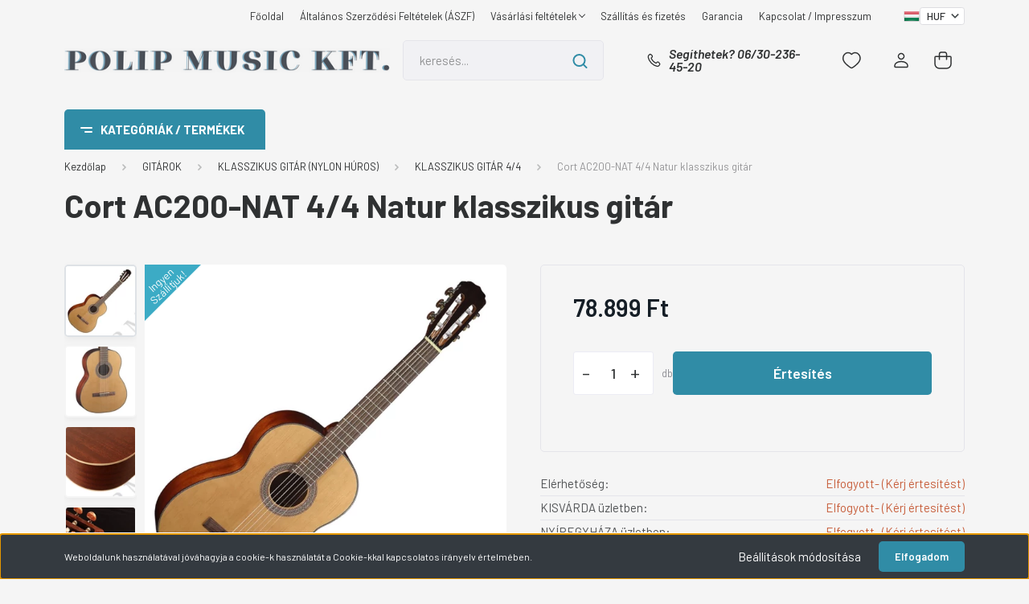

--- FILE ---
content_type: text/html; charset=UTF-8
request_url: https://www.polipmusic.hu/cort-ac200-nat-44-natur-klasszikus-gitar
body_size: 67218
content:
<!DOCTYPE html>
<html lang="hu" dir="ltr">
<head>
    <title>Cort AC200-NAT 4/4 Natur klasszikus gitár - KLASSZIKUS GITÁR 4/4</title>
    <meta charset="utf-8">
    <meta name="description" content="Cort AC200-NAT 4/4 Natur klasszikus gitár a KLASSZIKUS GITÁR 4/4 kategóriában - most 78.899 Ft-os áron elérhető.">
    <meta name="robots" content="index, follow">
    <link rel="image_src" href="https://poliphangszer.cdn.shoprenter.hu/custom/poliphangszer/image/data/product/cort-ac200-nat.jpg.webp?lastmod=1671636126.1769076727">
    <meta property="og:title" content="Cort AC200-NAT 4/4 Natur klasszikus gitár" />
    <meta property="og:type" content="product" />
    <meta property="og:url" content="https://www.polipmusic.hu/cort-ac200-nat-44-natur-klasszikus-gitar" />
    <meta property="og:image" content="https://poliphangszer.cdn.shoprenter.hu/custom/poliphangszer/image/cache/w1910h1000/product/cort-ac200-nat.jpg.webp?lastmod=1671636126.1769076727" />
    <meta property="og:description" content="Co-AC200-NAT Test: klasszikus testforma, 100x105 mm mélység, dovetail nyakcsatlakozásFedlap: tömör fenyőHát- és oldallap: mahagóniNyak: mahagóniFogólap: rózsafaBerakás: -Menzúra: 650mm (25,6&quot;)Nyak..." />
    <link href="https://poliphangszer.cdn.shoprenter.hu/custom/poliphangszer/image/data/product/logoweb2.png?lastmod=1573488217.1769076727" rel="icon" />
    <link href="https://poliphangszer.cdn.shoprenter.hu/custom/poliphangszer/image/data/product/logoweb2.png?lastmod=1573488217.1769076727" rel="apple-touch-icon" />
    <base href="https://www.polipmusic.hu:443" />

    <meta name="viewport" content="width=device-width, initial-scale=1, maximum-scale=1, user-scalable=0">
            <link href="https://www.polipmusic.hu/cort-ac200-nat-44-natur-klasszikus-gitar" rel="canonical">
    
            
                    
                <link rel="preconnect" href="https://fonts.gstatic.com" />
    <link rel="preload" as="style" href="https://fonts.googleapis.com/css2?family=Barlow:ital,wght@0,300;0,400;0,500;0,600;0,700;1,300;1,400;1,500;1,600;1,700&display=swap" />
    <link rel="stylesheet" href="https://fonts.googleapis.com/css2?family=Barlow:ital,wght@0,300;0,400;0,500;0,600;0,700;1,300;1,400;1,500;1,600;1,700&display=swap" media="print" onload="this.media='all'" />
    <noscript>
        <link rel="stylesheet" href="https://fonts.googleapis.com/css2?family=Barlow:ital,wght@0,300;0,400;0,500;0,600;0,700;1,300;1,400;1,500;1,600;1,700&display=swap" />
    </noscript>
    <link href="https://cdnjs.cloudflare.com/ajax/libs/fancybox/3.5.7/jquery.fancybox.min.css" rel="stylesheet" media="print" onload="this.media='all'"/>

            <link rel="stylesheet" href="https://poliphangszer.cdn.shoprenter.hu/custom/poliphangszer/catalog/view/theme/madrid_technology/style/1767723329.1689691390.1738238911.1738244668.css?v=null.1769076727" media="all">
            <link rel="stylesheet" href="https://poliphangszer.cdn.shoprenter.hu/custom/poliphangszer/catalog/view/theme/madrid_technology/stylesheet/stylesheet.css?v=1738244668" media="screen">
        <script>
        window.nonProductQuality = 80;
    </script>
    <script src="https://poliphangszer.cdn.shoprenter.hu/catalog/view/javascript/jquery/jquery-1.10.2.min.js?v=1484139539"></script>

                
        
    
    <!-- Header JavaScript codes -->
            <script src="https://poliphangszer.cdn.shoprenter.hu/web/compiled/js/base.js?v=1769069092"></script>
                    <script src="https://poliphangszer.cdn.shoprenter.hu/web/compiled/js/countdown.js?v=1769069092"></script>
                    <script src="https://poliphangszer.cdn.shoprenter.hu/web/compiled/js/productreview.js?v=1769069092"></script>
                    <script src="https://poliphangszer.cdn.shoprenter.hu/web/compiled/js/before_starter2_head.js?v=1769069092"></script>
                    <script src="https://poliphangszer.cdn.shoprenter.hu/web/compiled/js/before_starter2_productpage.js?v=1769069092"></script>
                    <script src="https://poliphangszer.cdn.shoprenter.hu/web/compiled/js/nanobar.js?v=1769069092"></script>
                    <!-- Header jQuery onLoad scripts -->
    <script>window.countdownFormat='%D:%H:%M:%S';var BASEURL='https://www.polipmusic.hu';Currency={"symbol_left":"","symbol_right":" Ft","decimal_place":0,"decimal_point":",","thousand_point":".","currency":"HUF","value":1};var ShopRenter=ShopRenter||{};ShopRenter.product={"id":5890,"sku":"5324","currency":"HUF","unitName":"db","price":78899,"name":"Cort AC200-NAT 4\/4 Natur klasszikus git\u00e1r","brand":"CORT","currentVariant":[],"parent":{"id":5890,"sku":"5324","unitName":"db","price":78899,"name":"Cort AC200-NAT 4\/4 Natur klasszikus git\u00e1r"}};function setAutoHelpTitles(){$('.autohelp[title]').each(function(){if(!$(this).parents('.aurora-scroll-mode').length){$(this).attr('rel',$(this).attr('title'));$(this).removeAttr('title');$(this).qtip({content:{text:$(this).attr('rel')},hide:{fixed:true},position:{corner:{target:'topMiddle',tooltip:'bottomMiddle'},adjust:{screen:true}},style:{border:{color:'#f79731'},background:'#d1ded7',width:500}});}});}
$(document).ready(function(){setAutoHelpTitles();});$(window).load(function(){var init_relatedproducts_Scroller=function(){$("#relatedproducts .aurora-scroll-click-mode").each(function(){var max=0;$(this).find($(".list_prouctname")).each(function(){var h=$(this).height();max=h>max?h:max;});$(this).find($(".list_prouctname")).each(function(){$(this).height(max);});});$("#relatedproducts .aurora-scroll-click-mode").auroraScroll({autoMode:"click",frameRate:60,speed:2.5,direction:-1,elementClass:"product-snapshot",pauseAfter:false,horizontal:true,visible:1,arrowsPosition:1},function(){initAurora();});}
init_relatedproducts_Scroller();var init_similar_products_Scroller=function(){$("#similar_products .aurora-scroll-click-mode").each(function(){var max=0;$(this).find($(".list_prouctname")).each(function(){var h=$(this).height();max=h>max?h:max;});$(this).find($(".list_prouctname")).each(function(){$(this).height(max);});});$("#similar_products .aurora-scroll-click-mode").auroraScroll({autoMode:"click",frameRate:60,speed:2.5,direction:-1,elementClass:"product-snapshot",pauseAfter:false,horizontal:true,visible:1,arrowsPosition:1},function(){initAurora();});}
init_similar_products_Scroller();});</script><script src="https://poliphangszer.cdn.shoprenter.hu/web/compiled/js/vue/manifest.bundle.js?v=1769069090"></script><script>var ShopRenter=ShopRenter||{};ShopRenter.onCartUpdate=function(callable){document.addEventListener('cartChanged',callable)};ShopRenter.onItemAdd=function(callable){document.addEventListener('AddToCart',callable)};ShopRenter.onItemDelete=function(callable){document.addEventListener('deleteCart',callable)};ShopRenter.onSearchResultViewed=function(callable){document.addEventListener('AuroraSearchResultViewed',callable)};ShopRenter.onSubscribedForNewsletter=function(callable){document.addEventListener('AuroraSubscribedForNewsletter',callable)};ShopRenter.onCheckoutInitiated=function(callable){document.addEventListener('AuroraCheckoutInitiated',callable)};ShopRenter.onCheckoutShippingInfoAdded=function(callable){document.addEventListener('AuroraCheckoutShippingInfoAdded',callable)};ShopRenter.onCheckoutPaymentInfoAdded=function(callable){document.addEventListener('AuroraCheckoutPaymentInfoAdded',callable)};ShopRenter.onCheckoutOrderConfirmed=function(callable){document.addEventListener('AuroraCheckoutOrderConfirmed',callable)};ShopRenter.onCheckoutOrderPaid=function(callable){document.addEventListener('AuroraOrderPaid',callable)};ShopRenter.onCheckoutOrderPaidUnsuccessful=function(callable){document.addEventListener('AuroraOrderPaidUnsuccessful',callable)};ShopRenter.onProductPageViewed=function(callable){document.addEventListener('AuroraProductPageViewed',callable)};ShopRenter.onMarketingConsentChanged=function(callable){document.addEventListener('AuroraMarketingConsentChanged',callable)};ShopRenter.onCustomerRegistered=function(callable){document.addEventListener('AuroraCustomerRegistered',callable)};ShopRenter.onCustomerLoggedIn=function(callable){document.addEventListener('AuroraCustomerLoggedIn',callable)};ShopRenter.onCustomerUpdated=function(callable){document.addEventListener('AuroraCustomerUpdated',callable)};ShopRenter.onCartPageViewed=function(callable){document.addEventListener('AuroraCartPageViewed',callable)};ShopRenter.customer={"userId":0,"userClientIP":"52.15.60.153","userGroupId":8,"customerGroupTaxMode":"gross","customerGroupPriceMode":"only_gross","email":"","phoneNumber":"","name":{"firstName":"","lastName":""}};ShopRenter.theme={"name":"madrid_technology","family":"madrid","parent":""};ShopRenter.shop={"name":"poliphangszer","locale":"hu","currency":{"code":"HUF","rate":1},"domain":"poliphangszer.myshoprenter.hu"};ShopRenter.page={"route":"product\/product","queryString":"cort-ac200-nat-44-natur-klasszikus-gitar"};ShopRenter.formSubmit=function(form,callback){callback();};let loadedAsyncScriptCount=0;function asyncScriptLoaded(position){loadedAsyncScriptCount++;if(position==='body'){if(document.querySelectorAll('.async-script-tag').length===loadedAsyncScriptCount){if(/complete|interactive|loaded/.test(document.readyState)){document.dispatchEvent(new CustomEvent('asyncScriptsLoaded',{}));}else{document.addEventListener('DOMContentLoaded',()=>{document.dispatchEvent(new CustomEvent('asyncScriptsLoaded',{}));});}}}}</script><script type="text/javascript"async class="async-script-tag"onload="asyncScriptLoaded('header')"src="https://static2.rapidsearch.dev/resultpage.js?shop=poliphangszer.shoprenter.hu"></script><script type="text/javascript"src="https://poliphangszer.cdn.shoprenter.hu/web/compiled/js/vue/customerEventDispatcher.bundle.js?v=1769069090"></script>                
            
            <script>window.dataLayer=window.dataLayer||[];function gtag(){dataLayer.push(arguments)};var ShopRenter=ShopRenter||{};ShopRenter.config=ShopRenter.config||{};ShopRenter.config.googleConsentModeDefaultValue="denied";</script>                        <script type="text/javascript" src="https://poliphangszer.cdn.shoprenter.hu/web/compiled/js/vue/googleConsentMode.bundle.js?v=1769069090"></script>

            
            
            
            
            
    
</head>

    
<body id="body" class="page-body product-page-body madrid_technology-body desktop-device-body vertical-category-menu " role="document">
<script>ShopRenter.theme.breakpoints={'xs':0,'sm':576,'md':768,'lg':992,'xl':1200,'xxl':1400}</script><div id="fb-root"></div><script>(function(d,s,id){var js,fjs=d.getElementsByTagName(s)[0];if(d.getElementById(id))return;js=d.createElement(s);js.id=id;js.src="//connect.facebook.net/hu_HU/sdk/xfbml.customerchat.js#xfbml=1&version=v2.12&autoLogAppEvents=1";fjs.parentNode.insertBefore(js,fjs);}(document,"script","facebook-jssdk"));</script>
                    

<!-- cached -->    <div class="nanobar-cookie-cog d-flex-center rounded js-hidden-nanobar-button">
        <svg width="20" height="20" viewBox="0 0 20 20" fill="none" xmlns="http://www.w3.org/2000/svg">
    <path d="M18.0781 10C18.0781 8.75521 18.849 7.77083 20 7.09375C19.7917 6.40104 19.5156 5.72917 19.1771 5.10417C17.8802 5.44271 16.8333 4.9375 15.9479 4.05208C15.0677 3.17187 14.7969 2.11979 15.1354 0.822917C14.5104 0.484375 13.8437 0.208333 13.1458 0C12.4687 1.15625 11.25 1.92187 10 1.92187C8.75521 1.92187 7.53125 1.15625 6.85417 0C6.15625 0.208333 5.48958 0.484375 4.86458 0.822917C5.20312 2.11979 4.93229 3.16667 4.05208 4.05208C3.17187 4.93229 2.11979 5.44271 0.828125 5.10417C0.484375 5.72917 0.208333 6.39583 0 7.09375C1.15625 7.77083 1.92708 8.75521 1.92708 10C1.92708 11.2448 1.15625 12.4687 0 13.1458C0.208333 13.8437 0.484375 14.5104 0.822917 15.1354C2.11979 14.7969 3.16667 15.0677 4.04687 15.9479C4.93229 16.8281 5.19792 17.8802 4.85937 19.1771C5.48958 19.5156 6.15104 19.7917 6.84896 20C7.52604 18.8437 8.75 18.0781 9.99479 18.0781C11.2396 18.0781 12.4635 18.8437 13.1406 20C13.8385 19.7917 14.5052 19.5156 15.1302 19.1771C14.7917 17.8802 15.0625 16.8333 15.9427 15.9479C16.8229 15.0677 17.875 14.5573 19.1719 14.8958C19.5104 14.2656 19.7865 13.599 19.9948 12.9062C18.8437 12.2292 18.0781 11.2448 18.0781 10ZM10 15.1198C7.17708 15.1198 4.88021 12.8281 4.88021 10C4.88021 7.17187 7.17187 4.88021 10 4.88021C12.8281 4.88021 15.1198 7.17187 15.1198 10C15.1198 12.8281 12.8281 15.1198 10 15.1198Z" fill="currentColor"/>
</svg>

    </div>
<div class="Fixed nanobar bg-dark js-nanobar-first-login">
    <div class="container nanobar-container">
        <div class="row flex-column flex-sm-row">
            <div class="col-12 col-sm-6 col-lg-8 nanobar-text-cookies align-self-center text-sm-left">
                Weboldalunk használatával jóváhagyja a cookie-k használatát a Cookie-kkal kapcsolatos irányelv értelmében.
            </div>
            <div class="col-12 col-sm-6 col-lg-4 nanobar-buttons m-sm-0 text-center text-sm-right">
                <a href="#" class="btn btn-link nanobar-settings-button js-nanobar-settings-button">
                    Beállítások módosítása
                </a>
                <a href="#" class="btn btn-primary nanobar-btn js-nanobar-close-cookies" data-button-save-text="Beállítások mentése">
                    Elfogadom
                </a>
            </div>
        </div>
        <div class="nanobar-cookies js-nanobar-cookies flex-column flex-sm-row text-left pt-3 mt-3" style="display: none;">
            <div class="form-check pt-2 pb-2 pr-2 mb-0">
                <input class="form-check-input" type="checkbox" name="required_cookies" disabled checked />
                <label class="form-check-label">
                    Szükséges cookie-k
                    <div class="cookies-help-text text-muted">
                        Ezek a cookie-k segítenek abban, hogy a webáruház használható és működőképes legyen.
                    </div>
                </label>
            </div>
            <div class="form-check pt-2 pb-2 pr-2 mb-0">
                <input class="form-check-input js-nanobar-marketing-cookies" type="checkbox" name="marketing_cookies"
                         checked />
                <label class="form-check-label">
                    Marketing cookie-k
                    <div class="cookies-help-text text-muted">
                        Ezeket a cookie-k segítenek abban, hogy az Ön érdeklődési körének megfelelő reklámokat és termékeket jelenítsük meg a webáruházban.
                    </div>
                </label>
            </div>
        </div>
    </div>
</div>

<script>
    (function ($) {
        $(document).ready(function () {
            new AuroraNanobar.FirstLogNanobarCheckbox(jQuery('.js-nanobar-first-login'), 'bottom');
        });
    })(jQuery);
</script>
<!-- /cached -->
<!-- cached --><div class="Fixed nanobar bg-dark js-nanobar-free-shipping">
    <div class="container nanobar-container">
        <button type="button" class="close js-nanobar-close" aria-label="Close">
            <span aria-hidden="true">&times;</span>
        </button>
        <div class="nanobar-text px-3"></div>
    </div>
</div>

<script>$(document).ready(function(){document.nanobarInstance=new AuroraNanobar.FreeShippingNanobar($('.js-nanobar-free-shipping'),'bottom','500','','1');});</script><!-- /cached -->
                <!-- page-wrap -->

                <div class="page-wrap">
                                                

    <header class="sticky-head">
        <div class="sticky-head-inner">
                    <div class="header-top-line">
                <div class="container">
                    <div class="header-top d-flex justify-content-end">
                        <!-- cached -->
    <ul class="nav headermenu-list">
                    <li class="nav-item">
                <a href="https://www.polipmusic.hu"
                   target="_self"
                   class="nav-link "
                    title="Főoldal"
                >
                    Főoldal
                </a>
                            </li>
                    <li class="nav-item">
                <a href="https://www.polipmusic.hu/adatvedelmi_nyilatkozat_3"
                   target="_self"
                   class="nav-link "
                    title="Általános Szerződési Feltételek (ÁSZF)"
                >
                    Általános Szerződési Feltételek (ÁSZF)
                </a>
                            </li>
                    <li class="nav-item dropdown">
                <a href="https://www.polipmusic.hu/vasarlasi_feltetelek_5"
                   target="_self"
                   class="nav-link  dropdown-toggle"
                    title="Vásárlási feltételek"
                >
                    Vásárlási feltételek
                </a>
                                    <ul class="dropdown-hover-menu">
                                                    <li class="dropdown-item">
                                <a href="https://www.polipmusic.hu/hibabejelentes_8" title="Hibabejelentés" target="_self">
                                    Hibabejelentés
                                </a>
                            </li>
                                            </ul>
                            </li>
                    <li class="nav-item">
                <a href="https://www.polipmusic.hu/szallitas_6"
                   target="_self"
                   class="nav-link "
                    title="Szállítás és fizetés"
                >
                    Szállítás és fizetés
                </a>
                            </li>
                    <li class="nav-item">
                <a href="https://www.polipmusic.hu/garancia_7"
                   target="_self"
                   class="nav-link "
                    title="Garancia"
                >
                    Garancia
                </a>
                            </li>
                    <li class="nav-item">
                <a href="https://www.polipmusic.hu/rolunk_4"
                   target="_self"
                   class="nav-link "
                    title="Kapcsolat / Impresszum"
                >
                    Kapcsolat / Impresszum
                </a>
                            </li>
            </ul>
    <!-- /cached -->
                        <!-- cached -->


                    
        <div id="languageselect" class="module content-module header-position hide-top languageselect-module" >
                                    <div class="module-body">
                        <form action="/" method="post" enctype="multipart/form-data" id="language-form">
            <div class="d-flex justify-content-lg-between language-items-row">
                                                            <div class="language-icon active cursor-pointer language-data" data-langcode="hu">
                    <img class="language-change" src="https://poliphangszer.cdn.shoprenter.hu/catalog/view/theme/default/image/flags/HU.png?v=null.1769076727" alt="Hungarian" style="width: 40px; height: 40px;"/>
                </div>
                                <input type="hidden" value="" name="language_code"/>
                        </div>
            <script>$(window).load(function(){$('.language-change').one('click',function(){var language_code=$(this).parent('.language-data').data('langcode');$('input[name="language_code"]').attr('value',language_code);$('#language-form').submit();});});</script>        </form>
            </div>
                                </div>
    
    <!-- /cached -->
                        <!-- cached -->


                    
        <div id="currenciesselect" class="module content-module header-position hide-top currenciesselect-module" >
                                    <div class="module-body">
                        <form action="/" method="post" enctype="multipart/form-data">
            <select class="form-control form-control-sm currencieselect-select" name="currency_id" onchange="this.form.submit()">
                                    <option
                        value="HUF" selected="selected">
                        HUF
                    </option>
                            </select>
        </form>
            </div>
                                </div>
    
    <!-- /cached -->
                    </div>
                </div>
            </div>
            <div class="header-middle-line ">
                <div class="container">
                    <div class="header-middle">
                        <nav class="navbar navbar-expand-lg">
                            <button id="js-hamburger-icon" class="d-flex d-lg-none" title="Menü">
                                <div class="hamburger-icon position-relative">
                                    <div class="hamburger-icon-line position-absolute line-1"></div>
                                    <div class="hamburger-icon-line position-absolute line-3"></div>
                                </div>
                            </button>
                                                            <!-- cached -->
    <a class="navbar-brand" href="/"><img style="border: 0; max-width: 450px;" src="https://poliphangszer.cdn.shoprenter.hu/custom/poliphangszer/image/cache/w450h50m00/BANNEREK/logo30-.png?v=1738226754" title="Polip Music Kft." alt="Polip Music Kft." /></a>
<!-- /cached -->
                                
<div class="dropdown search-module d-flex">
    <div class="input-group">
        <input class="form-control disableAutocomplete" type="text" placeholder="keresés..." value=""
               id="filter_keyword" 
               onclick="this.value=(this.value==this.defaultValue)?'':this.value;"/>
        <div class="input-group-append">
            <button title="Keresés" class="btn btn-link" onclick="moduleSearch();">
                <svg width="19" height="18" viewBox="0 0 19 18" fill="none" xmlns="http://www.w3.org/2000/svg">
    <path d="M17.4492 17L13.4492 13M8.47698 15.0555C4.59557 15.0555 1.44922 11.9092 1.44922 8.02776C1.44922 4.14635 4.59557 1 8.47698 1C12.3584 1 15.5047 4.14635 15.5047 8.02776C15.5047 11.9092 12.3584 15.0555 8.47698 15.0555Z" stroke="currentColor" stroke-width="2" stroke-linecap="round" stroke-linejoin="round"/>
</svg>

            </button>
        </div>
    </div>

    <input type="hidden" id="filter_description" value="1"/>
    <input type="hidden" id="search_shopname" value="poliphangszer"/>
    <div id="results" class="dropdown-menu search-results p-0"></div>
</div>



                                                                                    <a class="nav-link header-phone-box header-middle-right-link d-none d-lg-flex" href="tel:Segíthetek? 06/30-236-45-20">
                                <svg width="24" height="24" viewBox="0 0 24 24" fill="none" xmlns="http://www.w3.org/2000/svg">
    <path fill-rule="evenodd" clip-rule="evenodd" d="M10.8561 13.1444C9.68615 11.9744 8.80415 10.6644 8.21815 9.33536C8.09415 9.05436 8.16715 8.72536 8.38415 8.50836L9.20315 7.69036C9.87415 7.01936 9.87415 6.07036 9.28815 5.48436L8.11415 4.31036C7.33315 3.52936 6.06715 3.52936 5.28615 4.31036L4.63415 4.96236C3.89315 5.70336 3.58415 6.77236 3.78415 7.83236C4.27815 10.4454 5.79615 13.3064 8.24515 15.7554C10.6941 18.2044 13.5551 19.7224 16.1681 20.2164C17.2281 20.4164 18.2971 20.1074 19.0381 19.3664L19.6891 18.7154C20.4701 17.9344 20.4701 16.6684 19.6891 15.8874L18.5161 14.7144C17.9301 14.1284 16.9801 14.1284 16.3951 14.7144L15.4921 15.6184C15.2751 15.8354 14.9461 15.9084 14.6651 15.7844C13.3361 15.1974 12.0261 14.3144 10.8561 13.1444Z" stroke="currentColor" stroke-width="1.5" stroke-linecap="round" stroke-linejoin="round"/>
</svg>

                                Segíthetek? 06/30-236-45-20
                            </a>
                                                                                    <div id="js-wishlist-module-wrapper">
                                <hx:include src="/_fragment?_path=_format%3Dhtml%26_locale%3Den%26_controller%3Dmodule%252Fwishlist&amp;_hash=yXtf%2BdLIrmBBDNtTgV%2FQWfKtr99xk80kyueIcWboUn8%3D"></hx:include>
                            </div>
                                                        <!-- cached -->
    <ul class="nav login-list">
                    <li class="nav-item">
                <a class="nav-link header-middle-right-link" href="index.php?route=account/login" title="Belépés / Regisztráció">
                    <span class="header-user-icon">
                        <svg width="18" height="20" viewBox="0 0 18 20" fill="none" xmlns="http://www.w3.org/2000/svg">
    <path fill-rule="evenodd" clip-rule="evenodd" d="M11.4749 2.52513C12.8417 3.89197 12.8417 6.10804 11.4749 7.47488C10.1081 8.84172 7.89199 8.84172 6.52515 7.47488C5.15831 6.10804 5.15831 3.89197 6.52515 2.52513C7.89199 1.15829 10.1081 1.15829 11.4749 2.52513Z" stroke="currentColor" stroke-width="1.5" stroke-linecap="round" stroke-linejoin="round"/>
    <path fill-rule="evenodd" clip-rule="evenodd" d="M1 16.5V17.5C1 18.052 1.448 18.5 2 18.5H16C16.552 18.5 17 18.052 17 17.5V16.5C17 13.474 13.048 11.508 9 11.508C4.952 11.508 1 13.474 1 16.5Z" stroke="currentColor" stroke-width="1.5" stroke-linecap="round" stroke-linejoin="round"/>
</svg>

                    </span>
                </a>
            </li>
            </ul>
<!-- /cached -->
                            <div id="header-cart-wrapper">
                                <div id="js-cart">
                                    <hx:include src="/_fragment?_path=_format%3Dhtml%26_locale%3Den%26_controller%3Dmodule%252Fcart&amp;_hash=VsomKYDdYD%2BPuJdGIuOVAm9YozLWs0fszETx%2BCR3p%2FY%3D"></hx:include>
                                </div>
                            </div>
                        </nav>
                    </div>
                </div>
            </div>
            <div class="header-bottom-line d-none d-lg-block">
                <div class="container">
                    


                    
            <div id="module_category_wrapper" class="module-category-wrapper">
        <div id="category" class="module content-module header-position category-module" >
                    <div class="module-head">
                            <span class="category-menu-hamburger-icon"></span>
                        <div class="module-head-title">Kategóriák / Termékek</div>
        </div>
            <div class="module-body">
                    <div id="category-nav">
        

    <ul class="nav nav-pills category category-menu sf-menu sf-horizontal cached">
        <li id="cat_495" class="nav-item item category-list module-list even">
    <a href="https://www.polipmusic.hu/akcio-495" class="nav-link">
                                    <img
    src='https://poliphangszer.cdn.shoprenter.hu/custom/poliphangszer/image/cache/w36h36/BANNEREK/szazalek-10.PNG.webp?lastmod=0.1769076727'

    
            width="36"
    
            height="36"
    
    
    
    alt="AKCIÓ !"

    
    
    />

                <span>AKCIÓ !</span>
    </a>
    </li><li id="cat_132" class="nav-item item category-list module-list parent odd">
    <a href="https://www.polipmusic.hu/gitar" class="nav-link">
                                    <img
    src='https://poliphangszer.cdn.shoprenter.hu/custom/poliphangszer/image/cache/w36h36/BANNEREK/katego-.PNG.webp?lastmod=0.1769076727'

    
            width="36"
    
            height="36"
    
    
    
    alt="GITÁROK"

    
    
    />

                <span>GITÁROK</span>
    </a>
            <ul class="nav flex-column children"><li id="cat_121" class="nav-item item category-list module-list parent even">
    <a href="https://www.polipmusic.hu/gitar/classzikus" class="nav-link">
                <span>KLASSZIKUS GITÁR (NYLON HÚROS)</span>
    </a>
            <ul class="nav flex-column children"><li id="cat_527" class="nav-item item category-list module-list even">
    <a href="https://www.polipmusic.hu/gitar/classzikus/4-527" class="nav-link">
                <span>KLASSZIKUS GITÁR 4/4</span>
    </a>
    </li><li id="cat_139" class="nav-item item category-list module-list odd">
    <a href="https://www.polipmusic.hu/gitar/classzikus/classzikus-gitar-34-139" class="nav-link">
                <span>KLASSZIKUS GITÁR 3/4</span>
    </a>
    </li><li id="cat_140" class="nav-item item category-list module-list even">
    <a href="https://www.polipmusic.hu/gitar/classzikus/classzikus-gitar-12-140" class="nav-link">
                <span>KLASSZIKUS GITÁR 1/2</span>
    </a>
    </li><li id="cat_141" class="nav-item item category-list module-list odd">
    <a href="https://www.polipmusic.hu/gitar/classzikus/classzikus-gitar-14-141" class="nav-link">
                <span>KLASSZIKUS GITÁR 1/4</span>
    </a>
    </li><li id="cat_143" class="nav-item item category-list module-list even">
    <a href="https://www.polipmusic.hu/gitar/classzikus/elektro-classzikus-143" class="nav-link">
                <span>ELEKTRO-KLASSZIKUS</span>
    </a>
    </li><li id="cat_142" class="nav-item item category-list module-list odd">
    <a href="https://www.polipmusic.hu/gitar/classzikus/classzikus-gitar-szettek-142" class="nav-link">
                <span>KLASSZIKUS GITÁR SZETTEK</span>
    </a>
    </li></ul>
    </li><li id="cat_145" class="nav-item item category-list module-list parent odd">
    <a href="https://www.polipmusic.hu/gitar/akusztikus-gitar-145" class="nav-link">
                <span>AKUSZTIKUS GITÁR (FÉMHÚROS)</span>
    </a>
            <ul class="nav flex-column children"><li id="cat_326" class="nav-item item category-list module-list even">
    <a href="https://www.polipmusic.hu/gitar/akusztikus-gitar-145/akusztikus-gitar-326" class="nav-link">
                <span>AKUSZTIKUS GITÁR (FÉMHÚROS)</span>
    </a>
    </li><li id="cat_147" class="nav-item item category-list module-list odd">
    <a href="https://www.polipmusic.hu/gitar/akusztikus-gitar-145/elektro-akusztikus-gitar-147" class="nav-link">
                <span>ELEKTRO-AKUSZTIKUS GITÁR</span>
    </a>
    </li><li id="cat_148" class="nav-item item category-list module-list even">
    <a href="https://www.polipmusic.hu/gitar/akusztikus-gitar-145/akusztikus-gitar-148" class="nav-link">
                <span>AKUSZTIKUS 12 HÚROS GITÁR </span>
    </a>
    </li><li id="cat_146" class="nav-item item category-list module-list odd">
    <a href="https://www.polipmusic.hu/gitar/akusztikus-gitar-145/akusztikus-gitar-szettek-146" class="nav-link">
                <span>AKUSZTIKUS GITÁR SZETTEK</span>
    </a>
    </li><li id="cat_153" class="nav-item item category-list module-list even">
    <a href="https://www.polipmusic.hu/gitar/akusztikus-gitar-145/akusztikus-basszusgitar-153" class="nav-link">
                <span>AKUSZTIKUS BASSZUSGITÁR</span>
    </a>
    </li></ul>
    </li><li id="cat_150" class="nav-item item category-list module-list parent even">
    <a href="https://www.polipmusic.hu/gitar/elektromos-gitar-150" class="nav-link">
                <span>ELEKTROMOS GITÁR</span>
    </a>
            <ul class="nav flex-column children"><li id="cat_635" class="nav-item item category-list module-list even">
    <a href="https://www.polipmusic.hu/gitar/elektromos-gitar-150/elektromos-gitar-6-huros-635" class="nav-link">
                <span>ELEKTROMOS GITÁR (6 HÚROS)</span>
    </a>
    </li><li id="cat_325" class="nav-item item category-list module-list odd">
    <a href="https://www.polipmusic.hu/gitar/elektromos-gitar-150/szologitar-balkezes-325" class="nav-link">
                <span>ELEKTROMOS GITÁR BALKEZES</span>
    </a>
    </li><li id="cat_149" class="nav-item item category-list module-list even">
    <a href="https://www.polipmusic.hu/gitar/elektromos-gitar-150/elektromos-gitar-szettek-149" class="nav-link">
                <span>ELEKTROMOS GITÁR SZETT</span>
    </a>
    </li><li id="cat_151" class="nav-item item category-list module-list odd">
    <a href="https://www.polipmusic.hu/gitar/elektromos-gitar-150/jazz-gitar-151" class="nav-link">
                <span>JAZZ GITÁR</span>
    </a>
    </li></ul>
    </li><li id="cat_144" class="nav-item item category-list module-list parent odd">
    <a href="https://www.polipmusic.hu/gitar/basszusgitar-144" class="nav-link">
                <span>BASSZUSGITÁR</span>
    </a>
            <ul class="nav flex-column children"><li id="cat_636" class="nav-item item category-list module-list even">
    <a href="https://www.polipmusic.hu/gitar/basszusgitar-144/4-huros-basszusgitar-636" class="nav-link">
                <span>4 HÚROS BASSZUSGITÁR</span>
    </a>
    </li><li id="cat_639" class="nav-item item category-list module-list odd">
    <a href="https://www.polipmusic.hu/gitar/basszusgitar-144/5-huros-basszusgitar-639" class="nav-link">
                <span>5 HÚROS BASSZUSGITÁR</span>
    </a>
    </li><li id="cat_642" class="nav-item item category-list module-list even">
    <a href="https://www.polipmusic.hu/gitar/basszusgitar-144/akusztikus-basszusgitar-642" class="nav-link">
                <span>AKUSZTIKUS BASSZUSGITÁR</span>
    </a>
    </li><li id="cat_152" class="nav-item item category-list module-list odd">
    <a href="https://www.polipmusic.hu/gitar/basszusgitar-144/basszusgitar-152" class="nav-link">
                <span>BASSZUSGITÁR BALKEZES</span>
    </a>
    </li><li id="cat_154" class="nav-item item category-list module-list even">
    <a href="https://www.polipmusic.hu/gitar/basszusgitar-144/basszugitar-szett-154" class="nav-link">
                <span>BASSZUGITÁR SZETT</span>
    </a>
    </li></ul>
    </li><li id="cat_171" class="nav-item item category-list module-list parent even">
    <a href="https://www.polipmusic.hu/gitar/gitar-effekt-171" class="nav-link">
                <span>GITÁR EFFEKT</span>
    </a>
            <ul class="nav flex-column children"><li id="cat_172" class="nav-item item category-list module-list even">
    <a href="https://www.polipmusic.hu/gitar/gitar-effekt-171/multieffekt-172" class="nav-link">
                <span>MULTIEFFEKT</span>
    </a>
    </li><li id="cat_173" class="nav-item item category-list module-list odd">
    <a href="https://www.polipmusic.hu/gitar/gitar-effekt-171/tremolo-vibrato-173" class="nav-link">
                <span>TREMOLÓ - VIBRATO</span>
    </a>
    </li><li id="cat_174" class="nav-item item category-list module-list even">
    <a href="https://www.polipmusic.hu/gitar/gitar-effekt-171/equalizer-tone-shaping-174" class="nav-link">
                <span>EQUALIZER - TONE SHAPING - ELŐERŐSÍTŐ</span>
    </a>
    </li><li id="cat_175" class="nav-item item category-list module-list odd">
    <a href="https://www.polipmusic.hu/gitar/gitar-effekt-171/overdrive-distortion-175" class="nav-link">
                <span>OVERDRIVE - DISTORTION</span>
    </a>
    </li><li id="cat_176" class="nav-item item category-list module-list even">
    <a href="https://www.polipmusic.hu/gitar/gitar-effekt-171/delay-reverb-176" class="nav-link">
                <span>DELAY - REVERB</span>
    </a>
    </li><li id="cat_177" class="nav-item item category-list module-list odd">
    <a href="https://www.polipmusic.hu/gitar/gitar-effekt-171/looper-sampler-177" class="nav-link">
                <span>LOOPER - SAMPLER</span>
    </a>
    </li><li id="cat_178" class="nav-item item category-list module-list even">
    <a href="https://www.polipmusic.hu/gitar/gitar-effekt-171/compressor-sustain-178" class="nav-link">
                <span>COMPRESSOR - SUSTAIN</span>
    </a>
    </li><li id="cat_179" class="nav-item item category-list module-list odd">
    <a href="https://www.polipmusic.hu/gitar/gitar-effekt-171/harmonizer-pitch-shifter-179" class="nav-link">
                <span>HARMONIZER - PITCH SHIFTER</span>
    </a>
    </li><li id="cat_180" class="nav-item item category-list module-list even">
    <a href="https://www.polipmusic.hu/gitar/gitar-effekt-171/modulation-filter-gitar-pedal-180" class="nav-link">
                <span>MODULATION - FILTER GITÁR PEDÁL</span>
    </a>
    </li><li id="cat_181" class="nav-item item category-list module-list odd">
    <a href="https://www.polipmusic.hu/gitar/gitar-effekt-171/noise-gate-suppressor-181" class="nav-link">
                <span>NOISE GATE - SUPPRESSOR </span>
    </a>
    </li><li id="cat_182" class="nav-item item category-list module-list even">
    <a href="https://www.polipmusic.hu/gitar/gitar-effekt-171/wah-wah-gitar-pedal-182" class="nav-link">
                <span>WAH WAH GITÁR PEDÁL</span>
    </a>
    </li><li id="cat_183" class="nav-item item category-list module-list odd">
    <a href="https://www.polipmusic.hu/gitar/gitar-effekt-171/gitar-hanhero-pedal-183" class="nav-link">
                <span>GITÁR HANGERŐ PEDÁL</span>
    </a>
    </li><li id="cat_184" class="nav-item item category-list module-list even">
    <a href="https://www.polipmusic.hu/gitar/gitar-effekt-171/egyeb-pedalok-kapcsolok-184" class="nav-link">
                <span>EGYÉB PEDÁLOK - KAPCSOLÓK</span>
    </a>
    </li><li id="cat_524" class="nav-item item category-list module-list odd">
    <a href="https://www.polipmusic.hu/gitar/gitar-effekt-171/tapegyseg-adapter-kabelek-524" class="nav-link">
                <span>TÁPEGYSÉG ADAPTER KÁBELEK</span>
    </a>
    </li></ul>
    </li><li id="cat_162" class="nav-item item category-list module-list parent odd">
    <a href="https://www.polipmusic.hu/gitar/gitarerosito-162" class="nav-link">
                <span>GITÁRERŐSÍTŐ</span>
    </a>
            <ul class="nav flex-column children"><li id="cat_163" class="nav-item item category-list module-list even">
    <a href="https://www.polipmusic.hu/gitar/gitarerosito-162/tranzisztoros-gitarkombo-163" class="nav-link">
                <span>TRANZISZTOROS GITÁRKOMBÓ</span>
    </a>
    </li><li id="cat_164" class="nav-item item category-list module-list odd">
    <a href="https://www.polipmusic.hu/gitar/gitarerosito-162/basszusgitar-kombok-164" class="nav-link">
                <span>BASSZUSGITÁR KOMBÓK</span>
    </a>
    </li><li id="cat_165" class="nav-item item category-list module-list even">
    <a href="https://www.polipmusic.hu/gitar/gitarerosito-162/csoves-gitarkombo-165" class="nav-link">
                <span>CSÖVES GITÁRKOMBÓ</span>
    </a>
    </li><li id="cat_166" class="nav-item item category-list module-list odd">
    <a href="https://www.polipmusic.hu/gitar/gitarerosito-162/erosito-fejek-166" class="nav-link">
                <span>ERŐSÍTŐ FEJEK</span>
    </a>
    </li><li id="cat_167" class="nav-item item category-list module-list even">
    <a href="https://www.polipmusic.hu/gitar/gitarerosito-162/akusztikus-gitarkombo-167" class="nav-link">
                <span>AKUSZTIKUS GITÁRKOMBÓ</span>
    </a>
    </li><li id="cat_168" class="nav-item item category-list module-list odd">
    <a href="https://www.polipmusic.hu/gitar/gitarerosito-162/hanglada-168" class="nav-link">
                <span>HANGLÁDA</span>
    </a>
    </li><li id="cat_169" class="nav-item item category-list module-list even">
    <a href="https://www.polipmusic.hu/gitar/gitarerosito-162/elektroncsovek-169" class="nav-link">
                <span>ELEKTRONCSÖVEK</span>
    </a>
    </li><li id="cat_170" class="nav-item item category-list module-list odd">
    <a href="https://www.polipmusic.hu/gitar/gitarerosito-162/gitarhangszoro-170" class="nav-link">
                <span>GITÁRHANGSZÓRÓ</span>
    </a>
    </li></ul>
    </li><li id="cat_187" class="nav-item item category-list module-list parent even">
    <a href="https://www.polipmusic.hu/gitar/gitar-hurok-187" class="nav-link">
                <span>GITÁRHÚROK</span>
    </a>
            <ul class="nav flex-column children"><li id="cat_188" class="nav-item item category-list module-list even">
    <a href="https://www.polipmusic.hu/gitar/gitar-hurok-187/klasszikus-nylon-gitarhur-188" class="nav-link">
                <span>KLASSZIKUS (NYLON) GITÁRHÚR</span>
    </a>
    </li><li id="cat_189" class="nav-item item category-list module-list odd">
    <a href="https://www.polipmusic.hu/gitar/gitar-hurok-187/akusztikus-gitarhur-189" class="nav-link">
                <span>AKUSZTIKUS GITÁRHÚR</span>
    </a>
    </li><li id="cat_190" class="nav-item item category-list module-list even">
    <a href="https://www.polipmusic.hu/gitar/gitar-hurok-187/elektromos-gitarhur-190" class="nav-link">
                <span>ELEKTROMOS GITÁRHÚR</span>
    </a>
    </li><li id="cat_191" class="nav-item item category-list module-list odd">
    <a href="https://www.polipmusic.hu/gitar/gitar-hurok-187/basszus-gitarhur-191" class="nav-link">
                <span>BASSZUS GITÁRHÚR</span>
    </a>
    </li><li id="cat_552" class="nav-item item category-list module-list parent even">
    <a href="https://www.polipmusic.hu/gitar/gitar-hurok-187/darabos-hurok-552" class="nav-link">
                <span>KÜLÖNÁLLÓ GITÁRHÚROK</span>
    </a>
            <ul class="nav flex-column children"><li id="cat_556" class="nav-item item category-list module-list even">
    <a href="https://www.polipmusic.hu/gitar/gitar-hurok-187/darabos-hurok-552/darabos-klasszikus-gitarhur-556" class="nav-link">
                <span>KÜLÖNÁLLÓ KLASSZIKUS GITÁRHÚR</span>
    </a>
    </li><li id="cat_555" class="nav-item item category-list module-list odd">
    <a href="https://www.polipmusic.hu/gitar/gitar-hurok-187/darabos-hurok-552/darabos-akusztikus-gitarhur-555" class="nav-link">
                <span>KÜLÖNÁLLÓ AKUSZTIKUS GITÁRHÚR</span>
    </a>
    </li><li id="cat_553" class="nav-item item category-list module-list even">
    <a href="https://www.polipmusic.hu/gitar/gitar-hurok-187/darabos-hurok-552/darabos-elektromos-gitarhur-553" class="nav-link">
                <span>KÜLÖNÁLLÓ ELEKTROMOS GITÁRHÚR</span>
    </a>
    </li><li id="cat_554" class="nav-item item category-list module-list odd">
    <a href="https://www.polipmusic.hu/gitar/gitar-hurok-187/darabos-hurok-552/darabos-basszus-gitarhur-554" class="nav-link">
                <span>KÜLÖNÁLLÓ BASSZUS GITÁRHÚR</span>
    </a>
    </li></ul>
    </li></ul>
    </li><li id="cat_197" class="nav-item item category-list module-list parent odd">
    <a href="https://www.polipmusic.hu/gitar/gitar-tok-197" class="nav-link">
                <span>GITÁR TOK</span>
    </a>
            <ul class="nav flex-column children"><li id="cat_198" class="nav-item item category-list module-list even">
    <a href="https://www.polipmusic.hu/gitar/gitar-tok-197/klasszikus-gitartok-198" class="nav-link">
                <span>KLASSZIKUS GITÁRTOK</span>
    </a>
    </li><li id="cat_199" class="nav-item item category-list module-list odd">
    <a href="https://www.polipmusic.hu/gitar/gitar-tok-197/akusztikus-gitartok-199" class="nav-link">
                <span>AKUSZTIKUS GITÁRTOK</span>
    </a>
    </li><li id="cat_200" class="nav-item item category-list module-list even">
    <a href="https://www.polipmusic.hu/gitar/gitar-tok-197/elektromos-gitartok-200" class="nav-link">
                <span>ELEKTROMOS GITÁRTOK</span>
    </a>
    </li><li id="cat_201" class="nav-item item category-list module-list odd">
    <a href="https://www.polipmusic.hu/gitar/gitar-tok-197/basszus-gitartok-201" class="nav-link">
                <span>BASSZUS GITÁRTOK</span>
    </a>
    </li><li id="cat_202" class="nav-item item category-list module-list even">
    <a href="https://www.polipmusic.hu/gitar/gitar-tok-197/jazz-gitar-tok-202" class="nav-link">
                <span>JAZZ GITÁR TOK</span>
    </a>
    </li><li id="cat_203" class="nav-item item category-list module-list odd">
    <a href="https://www.polipmusic.hu/gitar/gitar-tok-197/tovabbi-pengetos-tok-203" class="nav-link">
                <span>TOVÁBBI PENGETŐS TOK</span>
    </a>
    </li></ul>
    </li><li id="cat_186" class="nav-item item category-list module-list even">
    <a href="https://www.polipmusic.hu/gitar/gitar-es-kombo-allvany-186" class="nav-link">
                <span>GITÁR ÁLLVÁNY - LÁBZSÁMOLY</span>
    </a>
    </li><li id="cat_185" class="nav-item item category-list module-list odd">
    <a href="https://www.polipmusic.hu/gitar/vezetek-nelkuli-rendszerek-185" class="nav-link">
                <span>VEZETÉK NÉLKÜLI RENDSZEREK</span>
    </a>
    </li><li id="cat_205" class="nav-item item category-list module-list even">
    <a href="https://www.polipmusic.hu/gitar/gitarkabel-205" class="nav-link">
                <span>GITÁRKÁBEL</span>
    </a>
    </li><li id="cat_206" class="nav-item item category-list module-list odd">
    <a href="https://www.polipmusic.hu/gitar/kapodaszter-206" class="nav-link">
                <span>KAPODASZTER</span>
    </a>
    </li><li id="cat_207" class="nav-item item category-list module-list even">
    <a href="https://www.polipmusic.hu/gitar/hangologep-207" class="nav-link">
                <span>HANGOLÓGÉP - METRONÓM</span>
    </a>
    </li><li id="cat_208" class="nav-item item category-list module-list odd">
    <a href="https://www.polipmusic.hu/gitar/hangszedo-208" class="nav-link">
                <span>HANGSZEDŐ</span>
    </a>
    </li><li id="cat_209" class="nav-item item category-list module-list even">
    <a href="https://www.polipmusic.hu/gitar/heveder-209" class="nav-link">
                <span>HEVEDER</span>
    </a>
    </li><li id="cat_210" class="nav-item item category-list module-list odd">
    <a href="https://www.polipmusic.hu/gitar/apolo-tisztitoszer-210" class="nav-link">
                <span>ÁPOLÓ - TISZTÍTÓSZER</span>
    </a>
    </li><li id="cat_515" class="nav-item item category-list module-list even">
    <a href="https://www.polipmusic.hu/gitar/strap-lock-515" class="nav-link">
                <span>STRAP LOCK</span>
    </a>
    </li><li id="cat_211" class="nav-item item category-list module-list odd">
    <a href="https://www.polipmusic.hu/gitar/tovabbi-eszkozok-211" class="nav-link">
                <span>PENGETŐK</span>
    </a>
    </li><li id="cat_516" class="nav-item item category-list module-list even">
    <a href="https://www.polipmusic.hu/gitar/slide-gyuruk-516" class="nav-link">
                <span>SLIDE GYŰRŰK</span>
    </a>
    </li><li id="cat_517" class="nav-item item category-list module-list odd">
    <a href="https://www.polipmusic.hu/gitar/gyorstekero-kurbli-517" class="nav-link">
                <span>GYORSTEKERŐ (KURBLI)</span>
    </a>
    </li><li id="cat_122" class="nav-item item category-list module-list even">
    <a href="https://www.polipmusic.hu/gitar/nadragok-122" class="nav-link">
                <span>HANGOLÓKULCSOK</span>
    </a>
    </li><li id="cat_692" class="nav-item item category-list module-list odd">
    <a href="https://www.polipmusic.hu/gitar/hurlabak-tremolok-692" class="nav-link">
                <span>HÚRLÁB - TREMOLÓ</span>
    </a>
    </li><li id="cat_518" class="nav-item item category-list module-list even">
    <a href="https://www.polipmusic.hu/gitar/specialis-tartozekok-alkatreszek-518" class="nav-link">
                <span>TARTOZÉKOK - ALKATRÉSZEK</span>
    </a>
    </li></ul>
    </li><li id="cat_155" class="nav-item item category-list module-list parent even">
    <a href="https://www.polipmusic.hu/tovabbi-pengetos-155" class="nav-link">
                                    <img
    src='https://poliphangszer.cdn.shoprenter.hu/custom/poliphangszer/image/cache/w36h36/BANNEREK/katego-5.PNG.webp?lastmod=0.1769076727'

    
            width="36"
    
            height="36"
    
    
    
    alt="TOVÁBBI PENGETŐS HANGSZEREK"

    
    
    />

                <span>TOVÁBBI PENGETŐS HANGSZEREK</span>
    </a>
            <ul class="nav flex-column children"><li id="cat_161" class="nav-item item category-list module-list parent even">
    <a href="https://www.polipmusic.hu/tovabbi-pengetos-155/ukulele-161" class="nav-link">
                <span>UKULELE</span>
    </a>
            <ul class="nav flex-column children"><li id="cat_627" class="nav-item item category-list module-list even">
    <a href="https://www.polipmusic.hu/tovabbi-pengetos-155/ukulele-161/sopran-ukulele-627" class="nav-link">
                <span>SZOPRÁN UKULELE</span>
    </a>
    </li><li id="cat_629" class="nav-item item category-list module-list odd">
    <a href="https://www.polipmusic.hu/tovabbi-pengetos-155/ukulele-161/koncert-ukulele-629" class="nav-link">
                <span>KONCERT UKULELE</span>
    </a>
    </li><li id="cat_632" class="nav-item item category-list module-list even">
    <a href="https://www.polipmusic.hu/tovabbi-pengetos-155/ukulele-161/tenor-ukulele-632" class="nav-link">
                <span>TENOR UKULELE</span>
    </a>
    </li></ul>
    </li><li id="cat_160" class="nav-item item category-list module-list odd">
    <a href="https://www.polipmusic.hu/tovabbi-pengetos-155/mandolin-160" class="nav-link">
                <span>MANDOLIN</span>
    </a>
    </li><li id="cat_159" class="nav-item item category-list module-list even">
    <a href="https://www.polipmusic.hu/tovabbi-pengetos-155/citera-159" class="nav-link">
                <span>CITERA</span>
    </a>
    </li><li id="cat_158" class="nav-item item category-list module-list odd">
    <a href="https://www.polipmusic.hu/tovabbi-pengetos-155/banjo-158" class="nav-link">
                <span>BANJO</span>
    </a>
    </li><li id="cat_157" class="nav-item item category-list module-list even">
    <a href="https://www.polipmusic.hu/tovabbi-pengetos-155/buzuki-157" class="nav-link">
                <span>BUZUKI</span>
    </a>
    </li><li id="cat_156" class="nav-item item category-list module-list odd">
    <a href="https://www.polipmusic.hu/tovabbi-pengetos-155/tambura-156" class="nav-link">
                <span>TAMBURA</span>
    </a>
    </li><li id="cat_525" class="nav-item item category-list module-list parent even">
    <a href="https://www.polipmusic.hu/tovabbi-pengetos-155/tovabbi-pengetos-hurok-525" class="nav-link">
                <span>TOVÁBBI PENGETŐS HÚROK</span>
    </a>
            <ul class="nav flex-column children"><li id="cat_192" class="nav-item item category-list module-list even">
    <a href="https://www.polipmusic.hu/tovabbi-pengetos-155/tovabbi-pengetos-hurok-525/citera-hur-192" class="nav-link">
                <span>CITERA HÚR</span>
    </a>
    </li><li id="cat_196" class="nav-item item category-list module-list odd">
    <a href="https://www.polipmusic.hu/tovabbi-pengetos-155/tovabbi-pengetos-hurok-525/ukulele-hur-196" class="nav-link">
                <span>UKULELE HÚR</span>
    </a>
    </li><li id="cat_195" class="nav-item item category-list module-list even">
    <a href="https://www.polipmusic.hu/tovabbi-pengetos-155/tovabbi-pengetos-hurok-525/mandolin-hur-195" class="nav-link">
                <span>MANDOLIN HÚR</span>
    </a>
    </li><li id="cat_194" class="nav-item item category-list module-list odd">
    <a href="https://www.polipmusic.hu/tovabbi-pengetos-155/tovabbi-pengetos-hurok-525/bouzouki-hur-194" class="nav-link">
                <span>BOUZOUKI HÚR</span>
    </a>
    </li><li id="cat_193" class="nav-item item category-list module-list even">
    <a href="https://www.polipmusic.hu/tovabbi-pengetos-155/tovabbi-pengetos-hurok-525/banjo-hur-193" class="nav-link">
                <span>BANJO HÚR</span>
    </a>
    </li></ul>
    </li><li id="cat_559" class="nav-item item category-list module-list odd">
    <a href="https://www.polipmusic.hu/tovabbi-pengetos-155/tovabbi-pengetos-tok-559" class="nav-link">
                <span>TOVÁBBI PENGETŐS TOK</span>
    </a>
    </li><li id="cat_563" class="nav-item item category-list module-list even">
    <a href="https://www.polipmusic.hu/tovabbi-pengetos-155/tovabbi-pengetos-allvany-563" class="nav-link">
                <span>TOVÁBBI PENGETŐS ÁLLVÁNY</span>
    </a>
    </li><li id="cat_565" class="nav-item item category-list module-list odd">
    <a href="https://www.polipmusic.hu/tovabbi-pengetos-155/tovabbi-pengetoshoz-kiegeszitok-565" class="nav-link">
                <span>TOVÁBBI PENGETŐSHÖZ KIEGÉSZÍTŐK</span>
    </a>
    </li></ul>
    </li><li id="cat_212" class="nav-item item category-list module-list parent odd">
    <a href="https://www.polipmusic.hu/billentyus-212" class="nav-link">
                                    <img
    src='https://poliphangszer.cdn.shoprenter.hu/custom/poliphangszer/image/cache/w36h36/BANNEREK/katego-3.PNG.webp?lastmod=0.1769076727'

    
            width="36"
    
            height="36"
    
    
    
    alt="BILLENTYŰS"

    
    
    />

                <span>BILLENTYŰS</span>
    </a>
            <ul class="nav flex-column children"><li id="cat_329" class="nav-item item category-list module-list parent even">
    <a href="https://www.polipmusic.hu/billentyus-212/billentyus-hangszerek-329" class="nav-link">
                <span>BILLENTYŰS HANGSZEREK</span>
    </a>
            <ul class="nav flex-column children"><li id="cat_213" class="nav-item item category-list module-list parent even">
    <a href="https://www.polipmusic.hu/billentyus-212/billentyus-hangszerek-329/szintetiztor-213" class="nav-link">
                <span>SZINTETIZÁTOR</span>
    </a>
            <ul class="nav flex-column children"><li id="cat_665" class="nav-item item category-list module-list even">
    <a href="https://www.polipmusic.hu/billentyus-212/billentyus-hangszerek-329/szintetiztor-213/kezdo-szintetizator-665" class="nav-link">
                <span>KEZDŐ SZINTETIZÁTOR</span>
    </a>
    </li><li id="cat_668" class="nav-item item category-list module-list odd">
    <a href="https://www.polipmusic.hu/billentyus-212/billentyus-hangszerek-329/szintetiztor-213/billenteserzekeny-szintetizator-668" class="nav-link">
                <span>BILLENTÉSÉRZÉKENY SZINTETIZÁTOR</span>
    </a>
    </li></ul>
    </li><li id="cat_214" class="nav-item item category-list module-list odd">
    <a href="https://www.polipmusic.hu/billentyus-212/billentyus-hangszerek-329/digitalis-zongora-214" class="nav-link">
                <span>DIGITÁLIS ZONGORA</span>
    </a>
    </li><li id="cat_215" class="nav-item item category-list module-list even">
    <a href="https://www.polipmusic.hu/billentyus-212/billentyus-hangszerek-329/orgona-215" class="nav-link">
                <span>ORGONA</span>
    </a>
    </li><li id="cat_216" class="nav-item item category-list module-list odd">
    <a href="https://www.polipmusic.hu/billentyus-212/billentyus-hangszerek-329/midi-billentyuzet-kontroller-216" class="nav-link">
                <span>MIDI BILLENTYŰZET - KONTROLLER</span>
    </a>
    </li><li id="cat_218" class="nav-item item category-list module-list even">
    <a href="https://www.polipmusic.hu/billentyus-212/billentyus-hangszerek-329/csembalo-218" class="nav-link">
                <span>CSEMBALÓ</span>
    </a>
    </li><li id="cat_219" class="nav-item item category-list module-list odd">
    <a href="https://www.polipmusic.hu/billentyus-212/billentyus-hangszerek-329/tangoharmonika-219" class="nav-link">
                <span>TANGÓHARMÓNIKA</span>
    </a>
    </li></ul>
    </li><li id="cat_217" class="nav-item item category-list module-list odd">
    <a href="https://www.polipmusic.hu/billentyus-212/munkaallomas-modul-sempler-217" class="nav-link">
                <span>MUNKAÁLLOMÁS - MODUL - SAMPLER</span>
    </a>
    </li><li id="cat_220" class="nav-item item category-list module-list even">
    <a href="https://www.polipmusic.hu/billentyus-212/billentyu-erosito-220" class="nav-link">
                <span>BILLENTYŰ ERŐSÍTŐ</span>
    </a>
    </li><li id="cat_221" class="nav-item item category-list module-list odd">
    <a href="https://www.polipmusic.hu/billentyus-212/billentyu-allvany-221" class="nav-link">
                <span>BILLENTYŰ ÁLLVÁNY</span>
    </a>
    </li><li id="cat_222" class="nav-item item category-list module-list even">
    <a href="https://www.polipmusic.hu/billentyus-212/zongoraszek-zongorapad-222" class="nav-link">
                <span>ZONGORASZÉK - ZONGORAPAD</span>
    </a>
    </li><li id="cat_223" class="nav-item item category-list module-list odd">
    <a href="https://www.polipmusic.hu/billentyus-212/billentyus-tok-223" class="nav-link">
                <span>BILLENTYŰS TOK</span>
    </a>
    </li><li id="cat_224" class="nav-item item category-list module-list even">
    <a href="https://www.polipmusic.hu/billentyus-212/billentyu-pedalok-adapterek-224" class="nav-link">
                <span>PEDÁLOK - ADAPTEREK</span>
    </a>
    </li><li id="cat_225" class="nav-item item category-list module-list odd">
    <a href="https://www.polipmusic.hu/billentyus-212/billentyus-kiegeszitok-225" class="nav-link">
                <span>BILLENTYŰS KIEGÉSZÍTŐK - GUMIKONTAKT - EGYÉB ALKATRÉSZEK</span>
    </a>
    </li></ul>
    </li><li id="cat_226" class="nav-item item category-list module-list parent even">
    <a href="https://www.polipmusic.hu/dob-226" class="nav-link">
                                    <img
    src='https://poliphangszer.cdn.shoprenter.hu/custom/poliphangszer/image/cache/w36h36/BANNEREK/katego-2.PNG.webp?lastmod=0.1769076727'

    
            width="36"
    
            height="36"
    
    
    
    alt="DOB"

    
    
    />

                <span>DOB</span>
    </a>
            <ul class="nav flex-column children"><li id="cat_227" class="nav-item item category-list module-list even">
    <a href="https://www.polipmusic.hu/dob-226/akusztikus-dob-227" class="nav-link">
                <span>AKUSZTIKUS DOB</span>
    </a>
    </li><li id="cat_228" class="nav-item item category-list module-list parent odd">
    <a href="https://www.polipmusic.hu/dob-226/elektromos-dob-228" class="nav-link">
                <span>ELEKTROMOS DOB</span>
    </a>
            <ul class="nav flex-column children"><li id="cat_237" class="nav-item item category-list module-list even">
    <a href="https://www.polipmusic.hu/dob-226/elektromos-dob-228/elektromos-dobszett-237" class="nav-link">
                <span>ELEKTROMOS DOBSZETT</span>
    </a>
    </li><li id="cat_238" class="nav-item item category-list module-list odd">
    <a href="https://www.polipmusic.hu/dob-226/elektromos-dob-228/elektromos-utohangszer-238" class="nav-link">
                <span>ELEKTROMOS ÜTŐHANGSZER</span>
    </a>
    </li><li id="cat_239" class="nav-item item category-list module-list even">
    <a href="https://www.polipmusic.hu/dob-226/elektromos-dob-228/dobgep-dobmodul-239" class="nav-link">
                <span>DOBGÉP - DOBMODUL</span>
    </a>
    </li><li id="cat_240" class="nav-item item category-list module-list odd">
    <a href="https://www.polipmusic.hu/dob-226/elektromos-dob-228/elektromos-dob-allvanyzat-240" class="nav-link">
                <span>ELEKTROMOS DOB ÁLLVÁNYZAT</span>
    </a>
    </li><li id="cat_241" class="nav-item item category-list module-list even">
    <a href="https://www.polipmusic.hu/dob-226/elektromos-dob-228/elektromos-dobbor-241" class="nav-link">
                <span>ELEKTROMOS DOBBŐR</span>
    </a>
    </li><li id="cat_242" class="nav-item item category-list module-list odd">
    <a href="https://www.polipmusic.hu/dob-226/elektromos-dob-228/elektromos-dob-monitor-242" class="nav-link">
                <span>ELEKTROMOS DOB MONITOR</span>
    </a>
    </li><li id="cat_243" class="nav-item item category-list module-list even">
    <a href="https://www.polipmusic.hu/dob-226/elektromos-dob-228/elektromos-dob-kiegeszito-243" class="nav-link">
                <span>ELEKTROMOS DOB KIEGÉSZÍTŐ</span>
    </a>
    </li></ul>
    </li><li id="cat_229" class="nav-item item category-list module-list parent even">
    <a href="https://www.polipmusic.hu/dob-226/uto-es-ritmushangszer-229" class="nav-link">
                <span>ÜTŐ ÉS RITMUSHANGSZER</span>
    </a>
            <ul class="nav flex-column children"><li id="cat_244" class="nav-item item category-list module-list even">
    <a href="https://www.polipmusic.hu/dob-226/uto-es-ritmushangszer-229/cajon-244" class="nav-link">
                <span>CAJON</span>
    </a>
    </li><li id="cat_245" class="nav-item item category-list module-list odd">
    <a href="https://www.polipmusic.hu/dob-226/uto-es-ritmushangszer-229/bongo-konga-djembe-245" class="nav-link">
                <span>BONGO - KONGA </span>
    </a>
    </li><li id="cat_246" class="nav-item item category-list module-list even">
    <a href="https://www.polipmusic.hu/dob-226/uto-es-ritmushangszer-229/timbales-246" class="nav-link">
                <span>HANDPAN - TIMBALES</span>
    </a>
    </li><li id="cat_574" class="nav-item item category-list module-list odd">
    <a href="https://www.polipmusic.hu/dob-226/uto-es-ritmushangszer-229/darbuka-djembe-574" class="nav-link">
                <span>DARBUKA-DJEMBE</span>
    </a>
    </li><li id="cat_247" class="nav-item item category-list module-list even">
    <a href="https://www.polipmusic.hu/dob-226/uto-es-ritmushangszer-229/xilofon-metalofon-247" class="nav-link">
                <span>XILOFON - METALOFON</span>
    </a>
    </li><li id="cat_248" class="nav-item item category-list module-list odd">
    <a href="https://www.polipmusic.hu/dob-226/uto-es-ritmushangszer-229/csorgo-csorgodob-248" class="nav-link">
                <span>CSÖRGŐ - CSÖRGŐDOB - BŐRÖZÖTT DOB - CINTÁNYÉR MINI</span>
    </a>
    </li><li id="cat_249" class="nav-item item category-list module-list even">
    <a href="https://www.polipmusic.hu/dob-226/uto-es-ritmushangszer-229/shaker-maracas-249" class="nav-link">
                <span>SHAKER - MARACAS</span>
    </a>
    </li><li id="cat_250" class="nav-item item category-list module-list odd">
    <a href="https://www.polipmusic.hu/dob-226/uto-es-ritmushangszer-229/agogo-tikfa-guiro-kasztanyetta-250" class="nav-link">
                <span>AGOGO - TIKFA - GUIRO - KASZTANYETTA</span>
    </a>
    </li><li id="cat_251" class="nav-item item category-list module-list even">
    <a href="https://www.polipmusic.hu/dob-226/uto-es-ritmushangszer-229/triangulum-hangvilla-csengo-kolomp-251" class="nav-link">
                <span>TRIANGULUM - HANGVILLA - CSENGŐ - KOLOMP</span>
    </a>
    </li><li id="cat_252" class="nav-item item category-list module-list odd">
    <a href="https://www.polipmusic.hu/dob-226/uto-es-ritmushangszer-229/doromb-kalimba-252" class="nav-link">
                <span>DOROMB - KALIMBA</span>
    </a>
    </li><li id="cat_253" class="nav-item item category-list module-list even">
    <a href="https://www.polipmusic.hu/dob-226/uto-es-ritmushangszer-229/ritmuskeszlet-253" class="nav-link">
                <span>ÜTŐ és RITMUSKÉSZLET GYEREKEKNEK</span>
    </a>
    </li></ul>
    </li><li id="cat_230" class="nav-item item category-list module-list odd">
    <a href="https://www.polipmusic.hu/dob-226/dobtest-230" class="nav-link">
                <span>DOBTEST</span>
    </a>
    </li><li id="cat_231" class="nav-item item category-list module-list parent even">
    <a href="https://www.polipmusic.hu/dob-226/dob-allvanyzat-231" class="nav-link">
                <span>DOB ÁLLVÁNYZAT</span>
    </a>
            <ul class="nav flex-column children"><li id="cat_272" class="nav-item item category-list module-list even">
    <a href="https://www.polipmusic.hu/dob-226/dob-allvanyzat-231/bongo-allvany-272" class="nav-link">
                <span>BONGO ÁLLVÁNY</span>
    </a>
    </li><li id="cat_273" class="nav-item item category-list module-list odd">
    <a href="https://www.polipmusic.hu/dob-226/dob-allvanyzat-231/egyenes-cintanyer-allvany-273" class="nav-link">
                <span>EGYENES CINTÁNYÉR ÁLLVÁNY</span>
    </a>
    </li><li id="cat_274" class="nav-item item category-list module-list even">
    <a href="https://www.polipmusic.hu/dob-226/dob-allvanyzat-231/gemes-cintanyer-allvany-274" class="nav-link">
                <span>GÉMES CINTÁNYÉR ÁLLVÁNY</span>
    </a>
    </li><li id="cat_275" class="nav-item item category-list module-list odd">
    <a href="https://www.polipmusic.hu/dob-226/dob-allvanyzat-231/cintanyert-tarto-kar-275" class="nav-link">
                <span>CINTÁNYÉRT TARTÓ KAR</span>
    </a>
    </li><li id="cat_276" class="nav-item item category-list module-list even">
    <a href="https://www.polipmusic.hu/dob-226/dob-allvanyzat-231/labcin-allvany-276" class="nav-link">
                <span>LÁBCIN ÁLLVÁNY</span>
    </a>
    </li><li id="cat_277" class="nav-item item category-list module-list odd">
    <a href="https://www.polipmusic.hu/dob-226/dob-allvanyzat-231/pergo-allvany-277" class="nav-link">
                <span>PERGŐ ÁLLVÁNY</span>
    </a>
    </li><li id="cat_278" class="nav-item item category-list module-list even">
    <a href="https://www.polipmusic.hu/dob-226/dob-allvanyzat-231/tamtarto-allvany-278" class="nav-link">
                <span>TAMTARTÓ ÁLLVÁNY</span>
    </a>
    </li><li id="cat_279" class="nav-item item category-list module-list odd">
    <a href="https://www.polipmusic.hu/dob-226/dob-allvanyzat-231/tamtarto-kar-279" class="nav-link">
                <span>TAMTARTÓ KAR</span>
    </a>
    </li><li id="cat_280" class="nav-item item category-list module-list even">
    <a href="https://www.polipmusic.hu/dob-226/dob-allvanyzat-231/multi-bilincs-280" class="nav-link">
                <span>MULTI BILINCS</span>
    </a>
    </li><li id="cat_281" class="nav-item item category-list module-list odd">
    <a href="https://www.polipmusic.hu/dob-226/dob-allvanyzat-231/labgep-281" class="nav-link">
                <span>LÁBGÉP</span>
    </a>
    </li><li id="cat_282" class="nav-item item category-list module-list even">
    <a href="https://www.polipmusic.hu/dob-226/dob-allvanyzat-231/dobszek-282" class="nav-link">
                <span>DOBSZÉK</span>
    </a>
    </li></ul>
    </li><li id="cat_232" class="nav-item item category-list module-list parent odd">
    <a href="https://www.polipmusic.hu/dob-226/cintanyer-232" class="nav-link">
                <span>CINTÁNYÉR</span>
    </a>
            <ul class="nav flex-column children"><li id="cat_254" class="nav-item item category-list module-list even">
    <a href="https://www.polipmusic.hu/dob-226/cintanyer-232/beutocintanyer-crash-254" class="nav-link">
                <span>BEÜTŐ CINTÁNYÉR (CRASH)</span>
    </a>
    </li><li id="cat_255" class="nav-item item category-list module-list odd">
    <a href="https://www.polipmusic.hu/dob-226/cintanyer-232/beuto-cintanyer-splash-255" class="nav-link">
                <span>BEÜTŐ CINTÁNYÉR (SPLASH)</span>
    </a>
    </li><li id="cat_256" class="nav-item item category-list module-list even">
    <a href="https://www.polipmusic.hu/dob-226/cintanyer-232/kisero-cintanyer-ride-256" class="nav-link">
                <span>KÍSÉRŐ CINTÁNYÉR (RIDE)</span>
    </a>
    </li><li id="cat_257" class="nav-item item category-list module-list odd">
    <a href="https://www.polipmusic.hu/dob-226/cintanyer-232/labcintanyer-hi-hat-257" class="nav-link">
                <span>LÁBCINTÁNYÉR (HI-HAT)</span>
    </a>
    </li><li id="cat_258" class="nav-item item category-list module-list even">
    <a href="https://www.polipmusic.hu/dob-226/cintanyer-232/kinai-cintanyer-china-258" class="nav-link">
                <span>KÍNAI CINTÁNYÉR (CHINA)</span>
    </a>
    </li><li id="cat_259" class="nav-item item category-list module-list odd">
    <a href="https://www.polipmusic.hu/dob-226/cintanyer-232/effekt-cintanyerok-259" class="nav-link">
                <span>EFFEKT CINTÁNYÉR</span>
    </a>
    </li><li id="cat_260" class="nav-item item category-list module-list even">
    <a href="https://www.polipmusic.hu/dob-226/cintanyer-232/cintanyer-szett-260" class="nav-link">
                <span>CINTÁNYÉR SZETT</span>
    </a>
    </li></ul>
    </li><li id="cat_233" class="nav-item item category-list module-list parent even">
    <a href="https://www.polipmusic.hu/dob-226/dobbor-233" class="nav-link">
                <span>DOBBŐR</span>
    </a>
            <ul class="nav flex-column children"><li id="cat_261" class="nav-item item category-list module-list even">
    <a href="https://www.polipmusic.hu/dob-226/dobbor-233/tam-es-pergoborok-261" class="nav-link">
                <span>TAM ÉS PERGŐBŐR</span>
    </a>
    </li><li id="cat_262" class="nav-item item category-list module-list odd">
    <a href="https://www.polipmusic.hu/dob-226/dobbor-233/pergodob-alsobor-262" class="nav-link">
                <span>PERGŐDOB ALSÓBŐR</span>
    </a>
    </li><li id="cat_263" class="nav-item item category-list module-list even">
    <a href="https://www.polipmusic.hu/dob-226/dobbor-233/nagydobbor-263" class="nav-link">
                <span>NAGYDOBBŐR</span>
    </a>
    </li><li id="cat_264" class="nav-item item category-list module-list odd">
    <a href="https://www.polipmusic.hu/dob-226/dobbor-233/utohangszer-borok-264" class="nav-link">
                <span>ÜTŐHANGSZER BŐR</span>
    </a>
    </li><li id="cat_265" class="nav-item item category-list module-list even">
    <a href="https://www.polipmusic.hu/dob-226/dobbor-233/haloborok-265" class="nav-link">
                <span>HÁLÓBŐRÖK</span>
    </a>
    </li><li id="cat_266" class="nav-item item category-list module-list odd">
    <a href="https://www.polipmusic.hu/dob-226/dobbor-233/dobbor-szett-266" class="nav-link">
                <span>DOBBŐR SZETT</span>
    </a>
    </li><li id="cat_267" class="nav-item item category-list module-list even">
    <a href="https://www.polipmusic.hu/dob-226/dobbor-233/dobbor-kiegeszito-267" class="nav-link">
                <span>DOBBŐR KIEGÉSZÍTŐ</span>
    </a>
    </li></ul>
    </li><li id="cat_234" class="nav-item item category-list module-list parent odd">
    <a href="https://www.polipmusic.hu/dob-226/dobvero-234" class="nav-link">
                <span>DOBVERŐK</span>
    </a>
            <ul class="nav flex-column children"><li id="cat_268" class="nav-item item category-list module-list even">
    <a href="https://www.polipmusic.hu/dob-226/dobvero-234/dobvero-268" class="nav-link">
                <span>DOBVERŐ</span>
    </a>
    </li><li id="cat_269" class="nav-item item category-list module-list odd">
    <a href="https://www.polipmusic.hu/dob-226/dobvero-234/dobsepru-269" class="nav-link">
                <span>DOBSEPRŰ</span>
    </a>
    </li><li id="cat_270" class="nav-item item category-list module-list even">
    <a href="https://www.polipmusic.hu/dob-226/dobvero-234/utohangszer-vero-270" class="nav-link">
                <span>ÜTŐHANGSZER VERŐ</span>
    </a>
    </li><li id="cat_271" class="nav-item item category-list module-list odd">
    <a href="https://www.polipmusic.hu/dob-226/dobvero-234/unplugged-vero-271" class="nav-link">
                <span>UNPLUGGED VERŐ</span>
    </a>
    </li></ul>
    </li><li id="cat_235" class="nav-item item category-list module-list even">
    <a href="https://www.polipmusic.hu/dob-226/dob-tartozek-kiegeszito-235" class="nav-link">
                <span>DOB TARTOZÉK - KIEGÉSZÍTŐ</span>
    </a>
    </li><li id="cat_236" class="nav-item item category-list module-list odd">
    <a href="https://www.polipmusic.hu/dob-226/dobtokok-236" class="nav-link">
                <span>DOBTOKOK</span>
    </a>
    </li><li id="cat_567" class="nav-item item category-list module-list even">
    <a href="https://www.polipmusic.hu/dob-226/karbantarto-eszkozok-567" class="nav-link">
                <span>KARBANTARTÓ ESZKÖZÖK </span>
    </a>
    </li></ul>
    </li><li id="cat_283" class="nav-item item category-list module-list parent odd">
    <a href="https://www.polipmusic.hu/fuvos-283" class="nav-link">
                                    <img
    src='https://poliphangszer.cdn.shoprenter.hu/custom/poliphangszer/image/cache/w36h36/BANNEREK/katego-8.PNG.webp?lastmod=0.1769076727'

    
            width="36"
    
            height="36"
    
    
    
    alt="FÚVÓS"

    
    
    />

                <span>FÚVÓS</span>
    </a>
            <ul class="nav flex-column children"><li id="cat_327" class="nav-item item category-list module-list parent even">
    <a href="https://www.polipmusic.hu/fuvos-283/fuvos-hangszerek-327" class="nav-link">
                <span>FÚVÓS HANGSZEREK</span>
    </a>
            <ul class="nav flex-column children"><li id="cat_284" class="nav-item item category-list module-list even">
    <a href="https://www.polipmusic.hu/fuvos-283/fuvos-hangszerek-327/furulya-284" class="nav-link">
                <span>FURULYA</span>
    </a>
    </li><li id="cat_285" class="nav-item item category-list module-list odd">
    <a href="https://www.polipmusic.hu/fuvos-283/fuvos-hangszerek-327/fuvola-285" class="nav-link">
                <span>FUVOLA</span>
    </a>
    </li><li id="cat_286" class="nav-item item category-list module-list even">
    <a href="https://www.polipmusic.hu/fuvos-283/fuvos-hangszerek-327/klarinet-286" class="nav-link">
                <span>KLARINÉT</span>
    </a>
    </li><li id="cat_287" class="nav-item item category-list module-list odd">
    <a href="https://www.polipmusic.hu/fuvos-283/fuvos-hangszerek-327/szaxofon-287" class="nav-link">
                <span>SZAXOFON</span>
    </a>
    </li><li id="cat_288" class="nav-item item category-list module-list parent even">
    <a href="https://www.polipmusic.hu/fuvos-283/fuvos-hangszerek-327/rezfuvos-hangszer-288" class="nav-link">
                <span>RÉZFÚVÓS HANGSZER</span>
    </a>
            <ul class="nav flex-column children"><li id="cat_694" class="nav-item item category-list module-list even">
    <a href="https://www.polipmusic.hu/fuvos-283/fuvos-hangszerek-327/rezfuvos-hangszer-288/trombitak-694" class="nav-link">
                <span>TROMBITÁK</span>
    </a>
    </li><li id="cat_699" class="nav-item item category-list module-list odd">
    <a href="https://www.polipmusic.hu/fuvos-283/fuvos-hangszerek-327/rezfuvos-hangszer-288/szarnykurtok-699" class="nav-link">
                <span>SZÁRNYKÜRTÖK</span>
    </a>
    </li><li id="cat_701" class="nav-item item category-list module-list even">
    <a href="https://www.polipmusic.hu/fuvos-283/fuvos-hangszerek-327/rezfuvos-hangszer-288/vadaszkurtok-701" class="nav-link">
                <span>VADÁSZKÜRTÖK</span>
    </a>
    </li><li id="cat_702" class="nav-item item category-list module-list odd">
    <a href="https://www.polipmusic.hu/fuvos-283/fuvos-hangszerek-327/rezfuvos-hangszer-288/tenorkurtok-702" class="nav-link">
                <span>TENORKÜRTÖK</span>
    </a>
    </li><li id="cat_704" class="nav-item item category-list module-list even">
    <a href="https://www.polipmusic.hu/fuvos-283/fuvos-hangszerek-327/rezfuvos-hangszer-288/altkurtok-704" class="nav-link">
                <span>ALTKÜRTÖK</span>
    </a>
    </li><li id="cat_707" class="nav-item item category-list module-list odd">
    <a href="https://www.polipmusic.hu/fuvos-283/fuvos-hangszerek-327/rezfuvos-hangszer-288/baritonkurtok-707" class="nav-link">
                <span>BARITONKÜRTÖK</span>
    </a>
    </li><li id="cat_709" class="nav-item item category-list module-list even">
    <a href="https://www.polipmusic.hu/fuvos-283/fuvos-hangszerek-327/rezfuvos-hangszer-288/harsonak-709" class="nav-link">
                <span>HARSONÁK</span>
    </a>
    </li><li id="cat_712" class="nav-item item category-list module-list odd">
    <a href="https://www.polipmusic.hu/fuvos-283/fuvos-hangszerek-327/rezfuvos-hangszer-288/kornettek-712" class="nav-link">
                <span>KORNETTEK</span>
    </a>
    </li><li id="cat_713" class="nav-item item category-list module-list even">
    <a href="https://www.polipmusic.hu/fuvos-283/fuvos-hangszerek-327/rezfuvos-hangszer-288/euphoniumok-713" class="nav-link">
                <span>EUPHONIUMOK</span>
    </a>
    </li><li id="cat_718" class="nav-item item category-list module-list odd">
    <a href="https://www.polipmusic.hu/fuvos-283/fuvos-hangszerek-327/rezfuvos-hangszer-288/sousaphonok-718" class="nav-link">
                <span>SOUSAPHONOK</span>
    </a>
    </li><li id="cat_715" class="nav-item item category-list module-list even">
    <a href="https://www.polipmusic.hu/fuvos-283/fuvos-hangszerek-327/rezfuvos-hangszer-288/tubak-715" class="nav-link">
                <span>TUBÁK</span>
    </a>
    </li><li id="cat_721" class="nav-item item category-list module-list odd">
    <a href="https://www.polipmusic.hu/fuvos-283/fuvos-hangszerek-327/rezfuvos-hangszer-288/menethangszerek-721" class="nav-link">
                <span>MENETHANGSZEREK</span>
    </a>
    </li></ul>
    </li><li id="cat_289" class="nav-item item category-list module-list odd">
    <a href="https://www.polipmusic.hu/fuvos-283/fuvos-hangszerek-327/digitalis-fuvos-289" class="nav-link">
                <span>DIGITÁLIS FÚVÓS</span>
    </a>
    </li><li id="cat_290" class="nav-item item category-list module-list even">
    <a href="https://www.polipmusic.hu/fuvos-283/fuvos-hangszerek-327/szajharmonika-290" class="nav-link">
                <span>SZÁJHARMÓNIKA</span>
    </a>
    </li><li id="cat_291" class="nav-item item category-list module-list odd">
    <a href="https://www.polipmusic.hu/fuvos-283/fuvos-hangszerek-327/melodika-291" class="nav-link">
                <span>MELODIKA</span>
    </a>
    </li><li id="cat_292" class="nav-item item category-list module-list even">
    <a href="https://www.polipmusic.hu/fuvos-283/fuvos-hangszerek-327/egyeb-fuvos-hangszer-292" class="nav-link">
                <span>OKARINA - KAZOO - PÁNSÍP - EGYÉB FÚVÓS</span>
    </a>
    </li></ul>
    </li><li id="cat_294" class="nav-item item category-list module-list parent odd">
    <a href="https://www.polipmusic.hu/fuvos-283/fuvos-kiegeszitok-tartozekok-294" class="nav-link">
                <span>NÁDAK</span>
    </a>
            <ul class="nav flex-column children"><li id="cat_301" class="nav-item item category-list module-list even">
    <a href="https://www.polipmusic.hu/fuvos-283/fuvos-kiegeszitok-tartozekok-294/alt-klarinet-301" class="nav-link">
                <span>ALT KLARINÉT</span>
    </a>
    </li><li id="cat_302" class="nav-item item category-list module-list odd">
    <a href="https://www.polipmusic.hu/fuvos-283/fuvos-kiegeszitok-tartozekok-294/esz-klarinet-302" class="nav-link">
                <span>ESZ KLARINÉT</span>
    </a>
    </li><li id="cat_303" class="nav-item item category-list module-list even">
    <a href="https://www.polipmusic.hu/fuvos-283/fuvos-kiegeszitok-tartozekok-294/b-klarinet-303" class="nav-link">
                <span>B KLARINÉT</span>
    </a>
    </li><li id="cat_304" class="nav-item item category-list module-list odd">
    <a href="https://www.polipmusic.hu/fuvos-283/fuvos-kiegeszitok-tartozekok-294/basszus-klarinet-304" class="nav-link">
                <span>BASSZUS KLARINÉT</span>
    </a>
    </li><li id="cat_305" class="nav-item item category-list module-list even">
    <a href="https://www.polipmusic.hu/fuvos-283/fuvos-kiegeszitok-tartozekok-294/alt-szaxofon-305" class="nav-link">
                <span>ALT SZAXOFON</span>
    </a>
    </li><li id="cat_306" class="nav-item item category-list module-list odd">
    <a href="https://www.polipmusic.hu/fuvos-283/fuvos-kiegeszitok-tartozekok-294/bariton-szaxofon-306" class="nav-link">
                <span>BARITON SZAXOFON</span>
    </a>
    </li><li id="cat_307" class="nav-item item category-list module-list even">
    <a href="https://www.polipmusic.hu/fuvos-283/fuvos-kiegeszitok-tartozekok-294/tenor-szaxofon-307" class="nav-link">
                <span>TENOR SZAXOFON</span>
    </a>
    </li><li id="cat_308" class="nav-item item category-list module-list odd">
    <a href="https://www.polipmusic.hu/fuvos-283/fuvos-kiegeszitok-tartozekok-294/szopran-szaxofon-308" class="nav-link">
                <span>SZOPRÁN SZAXOFON</span>
    </a>
    </li></ul>
    </li><li id="cat_298" class="nav-item item category-list module-list even">
    <a href="https://www.polipmusic.hu/fuvos-283/fuvos-hangszer-allvanyok-298" class="nav-link">
                <span>FÚVÓS HANGSZER ÁLLVÁNY - KOTTATARTÓ</span>
    </a>
    </li><li id="cat_300" class="nav-item item category-list module-list odd">
    <a href="https://www.polipmusic.hu/fuvos-283/fuvos-tok-300" class="nav-link">
                <span>FÚVÓS TOK - HUZAT</span>
    </a>
    </li><li id="cat_295" class="nav-item item category-list module-list even">
    <a href="https://www.polipmusic.hu/fuvos-283/fuvoka-szorito-kupak-295" class="nav-link">
                <span>FÚVÓKA - SZORÍTÓ - KUPAK</span>
    </a>
    </li><li id="cat_296" class="nav-item item category-list module-list odd">
    <a href="https://www.polipmusic.hu/fuvos-283/fuvos-tisztitok-apolok-296" class="nav-link">
                <span>FÚVÓS TISZTÍTÓK - ÁPOLÓK</span>
    </a>
    </li><li id="cat_299" class="nav-item item category-list module-list even">
    <a href="https://www.polipmusic.hu/fuvos-283/fuvos-pant-heveder-holder-299" class="nav-link">
                <span>FÚVÓS PÁNT - HEVEDER - HOLDER</span>
    </a>
    </li><li id="cat_297" class="nav-item item category-list module-list odd">
    <a href="https://www.polipmusic.hu/fuvos-283/fuvos-egyeb-kiegeszito-297" class="nav-link">
                <span>FÚVÓS EGYÉB KIEGÉSZÍTŐ</span>
    </a>
    </li></ul>
    </li><li id="cat_309" class="nav-item item category-list module-list parent even">
    <a href="https://www.polipmusic.hu/vonos-309" class="nav-link">
                                    <img
    src='https://poliphangszer.cdn.shoprenter.hu/custom/poliphangszer/image/cache/w36h36/BANNEREK/katego-4.PNG.webp?lastmod=0.1769076727'

    
            width="36"
    
            height="36"
    
    
    
    alt="VONÓS"

    
    
    />

                <span>VONÓS</span>
    </a>
            <ul class="nav flex-column children"><li id="cat_328" class="nav-item item category-list module-list parent even">
    <a href="https://www.polipmusic.hu/vonos-309/vonos-hangszerek-328" class="nav-link">
                <span>VONÓS HANGSZEREK</span>
    </a>
            <ul class="nav flex-column children"><li id="cat_310" class="nav-item item category-list module-list even">
    <a href="https://www.polipmusic.hu/vonos-309/vonos-hangszerek-328/hegedu-310" class="nav-link">
                <span>HEGEDŰ</span>
    </a>
    </li><li id="cat_311" class="nav-item item category-list module-list odd">
    <a href="https://www.polipmusic.hu/vonos-309/vonos-hangszerek-328/bracsa-311" class="nav-link">
                <span>BRÁCSA</span>
    </a>
    </li><li id="cat_312" class="nav-item item category-list module-list even">
    <a href="https://www.polipmusic.hu/vonos-309/vonos-hangszerek-328/csello-312" class="nav-link">
                <span>CSELLÓ</span>
    </a>
    </li><li id="cat_313" class="nav-item item category-list module-list odd">
    <a href="https://www.polipmusic.hu/vonos-309/vonos-hangszerek-328/nagybogo-313" class="nav-link">
                <span>NAGYBŐGŐ</span>
    </a>
    </li><li id="cat_314" class="nav-item item category-list module-list even">
    <a href="https://www.polipmusic.hu/vonos-309/vonos-hangszerek-328/elektromos-hegedu-314" class="nav-link">
                <span>ELEKTROMOS HEGEDŰ</span>
    </a>
    </li></ul>
    </li><li id="cat_315" class="nav-item item category-list module-list parent odd">
    <a href="https://www.polipmusic.hu/vonos-309/vonos-hangszer-hur-315" class="nav-link">
                <span>VONÓS HANGSZER HÚR</span>
    </a>
            <ul class="nav flex-column children"><li id="cat_408" class="nav-item item category-list module-list even">
    <a href="https://www.polipmusic.hu/vonos-309/vonos-hangszer-hur-315/hegedu-hur-408" class="nav-link">
                <span>HEGEDŰ HÚR</span>
    </a>
    </li><li id="cat_409" class="nav-item item category-list module-list odd">
    <a href="https://www.polipmusic.hu/vonos-309/vonos-hangszer-hur-315/bracsa-hur-409" class="nav-link">
                <span>BRÁCSA HÚR</span>
    </a>
    </li><li id="cat_410" class="nav-item item category-list module-list even">
    <a href="https://www.polipmusic.hu/vonos-309/vonos-hangszer-hur-315/csello-hur-410" class="nav-link">
                <span>CSELLÓ HÚR</span>
    </a>
    </li><li id="cat_411" class="nav-item item category-list module-list odd">
    <a href="https://www.polipmusic.hu/vonos-309/vonos-hangszer-hur-315/nagybogo-hur-411" class="nav-link">
                <span>NAGYBŐGŐ HÚR</span>
    </a>
    </li><li id="cat_569" class="nav-item item category-list module-list parent even">
    <a href="https://www.polipmusic.hu/vonos-309/vonos-hangszer-hur-315/kulonallo-vonos-hangszerhur-569" class="nav-link">
                <span>KÜLÖNÁLLÓ VONÓS HANGSZERHÚR</span>
    </a>
            <ul class="nav flex-column children"><li id="cat_570" class="nav-item item category-list module-list even">
    <a href="https://www.polipmusic.hu/vonos-309/vonos-hangszer-hur-315/kulonallo-vonos-hangszerhur-569/kulonallo-hegeduhur-570" class="nav-link">
                <span>KÜLÖNÁLLÓ HEGEDŰ HÚR</span>
    </a>
    </li><li id="cat_571" class="nav-item item category-list module-list odd">
    <a href="https://www.polipmusic.hu/vonos-309/vonos-hangszer-hur-315/kulonallo-vonos-hangszerhur-569/kulonallo-bracsa-hur-571" class="nav-link">
                <span>KÜLÖNÁLLÓ BRÁCSA HÚR</span>
    </a>
    </li><li id="cat_572" class="nav-item item category-list module-list even">
    <a href="https://www.polipmusic.hu/vonos-309/vonos-hangszer-hur-315/kulonallo-vonos-hangszerhur-569/kulonallo-csello-hur-572" class="nav-link">
                <span>KÜLÖNÁLLÓ CSELLÓ HÚR</span>
    </a>
    </li><li id="cat_573" class="nav-item item category-list module-list odd">
    <a href="https://www.polipmusic.hu/vonos-309/vonos-hangszer-hur-315/kulonallo-vonos-hangszerhur-569/kulonallo-nagybogo-hur-573" class="nav-link">
                <span>KÜLÖNÁLLÓ NAGYBŐGŐ HÚR</span>
    </a>
    </li></ul>
    </li></ul>
    </li><li id="cat_316" class="nav-item item category-list module-list even">
    <a href="https://www.polipmusic.hu/vonos-309/vonok-316" class="nav-link">
                <span>VONÓK</span>
    </a>
    </li><li id="cat_317" class="nav-item item category-list module-list odd">
    <a href="https://www.polipmusic.hu/vonos-309/vallparna-alltarto-317" class="nav-link">
                <span>VÁLLPÁRNÁK - ÁLLTARTÓK</span>
    </a>
    </li><li id="cat_318" class="nav-item item category-list module-list even">
    <a href="https://www.polipmusic.hu/vonos-309/allvany-vonos-hangszerhez-318" class="nav-link">
                <span>ÁLLVÁNY VONÓS HANGSZERHEZ</span>
    </a>
    </li><li id="cat_319" class="nav-item item category-list module-list odd">
    <a href="https://www.polipmusic.hu/vonos-309/vonos-tok-319" class="nav-link">
                <span>VONÓS TOK</span>
    </a>
    </li><li id="cat_320" class="nav-item item category-list module-list parent even">
    <a href="https://www.polipmusic.hu/vonos-309/tovabbi-kiegeszito-320" class="nav-link">
                <span>TOVÁBBI KIEGÉSZÍTŐ</span>
    </a>
            <ul class="nav flex-column children"><li id="cat_321" class="nav-item item category-list module-list even">
    <a href="https://www.polipmusic.hu/vonos-309/tovabbi-kiegeszito-320/hurlab-hurtarto-321" class="nav-link">
                <span>HÚRLÁB - HÚRTARTÓ - HÚRERŐ</span>
    </a>
    </li><li id="cat_512" class="nav-item item category-list module-list odd">
    <a href="https://www.polipmusic.hu/vonos-309/tovabbi-kiegeszito-320/finomhangolok-512" class="nav-link">
                <span>FINOMHANGOLÓK</span>
    </a>
    </li><li id="cat_322" class="nav-item item category-list module-list even">
    <a href="https://www.polipmusic.hu/vonos-309/tovabbi-kiegeszito-320/gyanta-322" class="nav-link">
                <span>GYANTA</span>
    </a>
    </li><li id="cat_323" class="nav-item item category-list module-list odd">
    <a href="https://www.polipmusic.hu/vonos-309/tovabbi-kiegeszito-320/vonos-hangszedo-323" class="nav-link">
                <span>VONÓS HANGSZEDŐ</span>
    </a>
    </li><li id="cat_324" class="nav-item item category-list module-list even">
    <a href="https://www.polipmusic.hu/vonos-309/tovabbi-kiegeszito-320/tisztito-apolo-324" class="nav-link">
                <span>TISZTÍTÓ - ÁPOLÓ</span>
    </a>
    </li><li id="cat_514" class="nav-item item category-list module-list odd">
    <a href="https://www.polipmusic.hu/vonos-309/tovabbi-kiegeszito-320/vono-szor-514" class="nav-link">
                <span>VONÓ SZŐR </span>
    </a>
    </li><li id="cat_513" class="nav-item item category-list module-list even">
    <a href="https://www.polipmusic.hu/vonos-309/tovabbi-kiegeszito-320/kulcsok-513" class="nav-link">
                <span>KULCSOK</span>
    </a>
    </li><li id="cat_562" class="nav-item item category-list module-list odd">
    <a href="https://www.polipmusic.hu/vonos-309/tovabbi-kiegeszito-320/vonos-egyeb-alkatreszek-segedeszkozok-562" class="nav-link">
                <span>VONÓS EGYÉB ALKATRÉSZEK - SEGÉDESZKÖZÖK</span>
    </a>
    </li></ul>
    </li></ul>
    </li><li id="cat_347" class="nav-item item category-list module-list parent odd">
    <a href="https://www.polipmusic.hu/hangtechnika-347" class="nav-link">
                                    <img
    src='https://poliphangszer.cdn.shoprenter.hu/custom/poliphangszer/image/cache/w36h36/BANNEREK/katego-7.PNG.webp?lastmod=0.1769076727'

    
            width="36"
    
            height="36"
    
    
    
    alt="HANGTECHNIKA"

    
    
    />

                <span>HANGTECHNIKA</span>
    </a>
            <ul class="nav flex-column children"><li id="cat_348" class="nav-item item category-list module-list parent even">
    <a href="https://www.polipmusic.hu/hangtechnika-347/hangfal-348" class="nav-link">
                <span>HANGFAL</span>
    </a>
            <ul class="nav flex-column children"><li id="cat_363" class="nav-item item category-list module-list even">
    <a href="https://www.polipmusic.hu/hangtechnika-347/hangfal-348/passziv-hangfal-363" class="nav-link">
                <span>PASSZÍV HANGFAL</span>
    </a>
    </li><li id="cat_364" class="nav-item item category-list module-list odd">
    <a href="https://www.polipmusic.hu/hangtechnika-347/hangfal-348/passziv-melysugarzo-364" class="nav-link">
                <span>PASSZÍV MÉLYSUGÁRZÓ</span>
    </a>
    </li><li id="cat_365" class="nav-item item category-list module-list even">
    <a href="https://www.polipmusic.hu/hangtechnika-347/hangfal-348/aktiv-hangfal-365" class="nav-link">
                <span>AKTÍV HANGFAL</span>
    </a>
    </li><li id="cat_366" class="nav-item item category-list module-list odd">
    <a href="https://www.polipmusic.hu/hangtechnika-347/hangfal-348/aktiv-melysugarzo-366" class="nav-link">
                <span>AKTÍV MÉLYSUGÁRZÓ</span>
    </a>
    </li><li id="cat_367" class="nav-item item category-list module-list even">
    <a href="https://www.polipmusic.hu/hangtechnika-347/hangfal-348/line-array-rendszer-367" class="nav-link">
                <span>LINE-ARRAY RENDSZER</span>
    </a>
    </li></ul>
    </li><li id="cat_349" class="nav-item item category-list module-list parent odd">
    <a href="https://www.polipmusic.hu/hangtechnika-347/kevero-349" class="nav-link">
                <span>KEVERŐ</span>
    </a>
            <ul class="nav flex-column children"><li id="cat_368" class="nav-item item category-list module-list even">
    <a href="https://www.polipmusic.hu/hangtechnika-347/kevero-349/kevero-368" class="nav-link">
                <span>ANALÓG KEVERŐ</span>
    </a>
    </li><li id="cat_369" class="nav-item item category-list module-list odd">
    <a href="https://www.polipmusic.hu/hangtechnika-347/kevero-349/keveroerosito-369" class="nav-link">
                <span>KEVERŐERŐSÍTŐ - POWERMIXER</span>
    </a>
    </li><li id="cat_370" class="nav-item item category-list module-list even">
    <a href="https://www.polipmusic.hu/hangtechnika-347/kevero-349/digitalis-kevero-370" class="nav-link">
                <span>DIGITÁLIS KEVERŐ</span>
    </a>
    </li></ul>
    </li><li id="cat_350" class="nav-item item category-list module-list even">
    <a href="https://www.polipmusic.hu/hangtechnika-347/vegerosito-350" class="nav-link">
                <span>VÉGERŐSÍTŐ</span>
    </a>
    </li><li id="cat_568" class="nav-item item category-list module-list odd">
    <a href="https://www.polipmusic.hu/hangtechnika-347/autos-erosito-568" class="nav-link">
                <span>AUTÓS ERŐSÍTŐ</span>
    </a>
    </li><li id="cat_351" class="nav-item item category-list module-list parent even">
    <a href="https://www.polipmusic.hu/hangtechnika-347/epulethangositas-100v-351" class="nav-link">
                <span>ÉPÜLETHANGOSÍTÁS (100V)</span>
    </a>
            <ul class="nav flex-column children"><li id="cat_371" class="nav-item item category-list module-list even">
    <a href="https://www.polipmusic.hu/hangtechnika-347/epulethangositas-100v-351/konferencia-mikrofon-371" class="nav-link">
                <span>KONFERENCIA MIKROFON</span>
    </a>
    </li><li id="cat_372" class="nav-item item category-list module-list odd">
    <a href="https://www.polipmusic.hu/hangtechnika-347/epulethangositas-100v-351/100-v-os-kevero-372" class="nav-link">
                <span>100 V-OS KEVERŐ</span>
    </a>
    </li><li id="cat_373" class="nav-item item category-list module-list even">
    <a href="https://www.polipmusic.hu/hangtechnika-347/epulethangositas-100v-351/100-v-os-integralt-erosito-373" class="nav-link">
                <span>100 V-OS INTEGRÁLT ERŐSÍTŐ</span>
    </a>
    </li><li id="cat_374" class="nav-item item category-list module-list odd">
    <a href="https://www.polipmusic.hu/hangtechnika-347/epulethangositas-100v-351/100-v-os-vegerosito-374" class="nav-link">
                <span>100 V-OS VÉGERŐSÍTŐ</span>
    </a>
    </li><li id="cat_375" class="nav-item item category-list module-list even">
    <a href="https://www.polipmusic.hu/hangtechnika-347/epulethangositas-100v-351/fali-hangsugarzo-375" class="nav-link">
                <span>FALI HANGSUGÁRZÓ</span>
    </a>
    </li><li id="cat_376" class="nav-item item category-list module-list odd">
    <a href="https://www.polipmusic.hu/hangtechnika-347/epulethangositas-100v-351/mennyezeti-hangsugarzo-376" class="nav-link">
                <span>MENNYEZETI HANGSUGÁRZÓ</span>
    </a>
    </li><li id="cat_377" class="nav-item item category-list module-list even">
    <a href="https://www.polipmusic.hu/hangtechnika-347/epulethangositas-100v-351/fuggesztheto-hangsugarzo-377" class="nav-link">
                <span>FÜGGESZTHETŐ HANGSUGÁRZÓ</span>
    </a>
    </li><li id="cat_378" class="nav-item item category-list module-list odd">
    <a href="https://www.polipmusic.hu/hangtechnika-347/epulethangositas-100v-351/oszlopsugarzo-378" class="nav-link">
                <span>OSZLOPSUGÁRZÓ</span>
    </a>
    </li><li id="cat_379" class="nav-item item category-list module-list even">
    <a href="https://www.polipmusic.hu/hangtechnika-347/epulethangositas-100v-351/tolcsersugarzo-379" class="nav-link">
                <span>TÖLCSÉRSUGÁRZÓ</span>
    </a>
    </li></ul>
    </li><li id="cat_352" class="nav-item item category-list module-list parent odd">
    <a href="https://www.polipmusic.hu/hangtechnika-347/hangrendszer-352" class="nav-link">
                <span>HANGRENDSZER</span>
    </a>
            <ul class="nav flex-column children"><li id="cat_353" class="nav-item item category-list module-list even">
    <a href="https://www.polipmusic.hu/hangtechnika-347/hangrendszer-352/komplett-hangositasi-rendszer-353" class="nav-link">
                <span>KOMPLETT RENDSZER</span>
    </a>
    </li><li id="cat_354" class="nav-item item category-list module-list parent odd">
    <a href="https://www.polipmusic.hu/hangtechnika-347/hangrendszer-352/hangrendszer-kiegeszito-354" class="nav-link">
                <span>RENDSZER KIEGÉSZÍTŐ</span>
    </a>
            <ul class="nav flex-column children"><li id="cat_385" class="nav-item item category-list module-list even">
    <a href="https://www.polipmusic.hu/hangtechnika-347/hangrendszer-352/hangrendszer-kiegeszito-354/enekprocessor-effekt-385" class="nav-link">
                <span>ÉNEKPROCESSOR - EFFEKT</span>
    </a>
    </li><li id="cat_386" class="nav-item item category-list module-list odd">
    <a href="https://www.polipmusic.hu/hangtechnika-347/hangrendszer-352/hangrendszer-kiegeszito-354/equalizer-compressor-386" class="nav-link">
                <span>EQUALIZER - COMPRESSOR</span>
    </a>
    </li><li id="cat_387" class="nav-item item category-list module-list even">
    <a href="https://www.polipmusic.hu/hangtechnika-347/hangrendszer-352/hangrendszer-kiegeszito-354/crossover-keresztvalto-387" class="nav-link">
                <span>CROSSOVER - KERESZTVÁLTÓ</span>
    </a>
    </li><li id="cat_388" class="nav-item item category-list module-list odd">
    <a href="https://www.polipmusic.hu/hangtechnika-347/hangrendszer-352/hangrendszer-kiegeszito-354/di-box-388" class="nav-link">
                <span>DI BOX</span>
    </a>
    </li><li id="cat_535" class="nav-item item category-list module-list even">
    <a href="https://www.polipmusic.hu/hangtechnika-347/hangrendszer-352/hangrendszer-kiegeszito-354/meromuszer-535" class="nav-link">
                <span>MÉRŐMŰSZER</span>
    </a>
    </li></ul>
    </li></ul>
    </li><li id="cat_358" class="nav-item item category-list module-list even">
    <a href="https://www.polipmusic.hu/hangtechnika-347/multimedia-hifi-358" class="nav-link">
                <span>MULTIMÉDIA - HIFI</span>
    </a>
    </li><li id="cat_355" class="nav-item item category-list module-list parent odd">
    <a href="https://www.polipmusic.hu/hangtechnika-347/kabel-355" class="nav-link">
                <span>KÁBEL</span>
    </a>
            <ul class="nav flex-column children"><li id="cat_389" class="nav-item item category-list module-list even">
    <a href="https://www.polipmusic.hu/hangtechnika-347/kabel-355/hangszer-kabel-389" class="nav-link">
                <span>HANGSZER KÁBEL</span>
    </a>
    </li><li id="cat_390" class="nav-item item category-list module-list odd">
    <a href="https://www.polipmusic.hu/hangtechnika-347/kabel-355/mikrofon-kabel-390" class="nav-link">
                <span>MIKROFONKÁBEL</span>
    </a>
    </li><li id="cat_391" class="nav-item item category-list module-list even">
    <a href="https://www.polipmusic.hu/hangtechnika-347/kabel-355/audio-kabel-391" class="nav-link">
                <span>AUDIÓ - VIDEO KÁBEL</span>
    </a>
    </li><li id="cat_392" class="nav-item item category-list module-list odd">
    <a href="https://www.polipmusic.hu/hangtechnika-347/kabel-355/hangfal-kabel-392" class="nav-link">
                <span>HANGFAL KÁBEL</span>
    </a>
    </li><li id="cat_393" class="nav-item item category-list module-list even">
    <a href="https://www.polipmusic.hu/hangtechnika-347/kabel-355/patch-kabel-393" class="nav-link">
                <span>PATCH KÁBEL</span>
    </a>
    </li><li id="cat_394" class="nav-item item category-list module-list odd">
    <a href="https://www.polipmusic.hu/hangtechnika-347/kabel-355/midi-kabel-394" class="nav-link">
                <span>MIDI KÁBEL</span>
    </a>
    </li><li id="cat_395" class="nav-item item category-list module-list even">
    <a href="https://www.polipmusic.hu/hangtechnika-347/kabel-355/halozati-kabel-395" class="nav-link">
                <span>HÁLÓZATI KÁBEL</span>
    </a>
    </li><li id="cat_519" class="nav-item item category-list module-list parent odd">
    <a href="https://www.polipmusic.hu/hangtechnika-347/kabel-355/kabel-meterre-vagva-519" class="nav-link">
                <span>KÁBEL MÉTERRE VÁGVA</span>
    </a>
            <ul class="nav flex-column children"><li id="cat_521" class="nav-item item category-list module-list even">
    <a href="https://www.polipmusic.hu/hangtechnika-347/kabel-355/kabel-meterre-vagva-519/hangfalkabel-meterre-521" class="nav-link">
                <span>HANGFALKÁBEL MÉTERRE</span>
    </a>
    </li><li id="cat_520" class="nav-item item category-list module-list odd">
    <a href="https://www.polipmusic.hu/hangtechnika-347/kabel-355/kabel-meterre-vagva-519/mikrofonkabel-meterre-520" class="nav-link">
                <span>MIKROFONKÁBEL MÉTERRE</span>
    </a>
    </li><li id="cat_533" class="nav-item item category-list module-list even">
    <a href="https://www.polipmusic.hu/hangtechnika-347/kabel-355/kabel-meterre-vagva-519/gitar-kabel-meterre-533" class="nav-link">
                <span>GITÁR KÁBEL MÉTERRE</span>
    </a>
    </li></ul>
    </li><li id="cat_522" class="nav-item item category-list module-list even">
    <a href="https://www.polipmusic.hu/hangtechnika-347/kabel-355/kabel-szett-522" class="nav-link">
                <span>KÁBEL SZETT</span>
    </a>
    </li><li id="cat_523" class="nav-item item category-list module-list odd">
    <a href="https://www.polipmusic.hu/hangtechnika-347/kabel-355/csoportkabel-523" class="nav-link">
                <span>CSOPORTKÁBEL</span>
    </a>
    </li><li id="cat_761" class="nav-item item category-list module-list even">
    <a href="https://www.polipmusic.hu/hangtechnika-347/kabel-355/kabel-dob-761" class="nav-link">
                <span>KÁBEL DOB</span>
    </a>
    </li></ul>
    </li><li id="cat_356" class="nav-item item category-list module-list parent even">
    <a href="https://www.polipmusic.hu/hangtechnika-347/atalakito-csatlakozo-356" class="nav-link">
                <span>CSATLAKOZÓK - ÁTALAKÍTÓK</span>
    </a>
            <ul class="nav flex-column children"><li id="cat_396" class="nav-item item category-list module-list even">
    <a href="https://www.polipmusic.hu/hangtechnika-347/atalakito-csatlakozo-356/atalakitok-396" class="nav-link">
                <span>ÁTALAKÍTÓK</span>
    </a>
    </li><li id="cat_397" class="nav-item item category-list module-list odd">
    <a href="https://www.polipmusic.hu/hangtechnika-347/atalakito-csatlakozo-356/jack-csatlakozo-397" class="nav-link">
                <span>JACK CSATLAKOZÓ</span>
    </a>
    </li><li id="cat_398" class="nav-item item category-list module-list even">
    <a href="https://www.polipmusic.hu/hangtechnika-347/atalakito-csatlakozo-356/xlr-csatlakozo-398" class="nav-link">
                <span>XLR CSATLAKOZÓ</span>
    </a>
    </li><li id="cat_399" class="nav-item item category-list module-list odd">
    <a href="https://www.polipmusic.hu/hangtechnika-347/atalakito-csatlakozo-356/rca-csatlakozo-399" class="nav-link">
                <span>RCA CSATLAKOZÓ</span>
    </a>
    </li><li id="cat_400" class="nav-item item category-list module-list even">
    <a href="https://www.polipmusic.hu/hangtechnika-347/atalakito-csatlakozo-356/speakon-csatlakozo-400" class="nav-link">
                <span>SPEAKON - ÉS EGYÉB HANGFAL CSATLAKOZÓ</span>
    </a>
    </li><li id="cat_401" class="nav-item item category-list module-list odd">
    <a href="https://www.polipmusic.hu/hangtechnika-347/atalakito-csatlakozo-356/powerkon-csatlakozo-401" class="nav-link">
                <span>POWERKON CSATLAKOZÓ</span>
    </a>
    </li><li id="cat_669" class="nav-item item category-list module-list even">
    <a href="https://www.polipmusic.hu/hangtechnika-347/atalakito-csatlakozo-356/data-csatlakozok-669" class="nav-link">
                <span>DATA CSATLAKOZÓK</span>
    </a>
    </li></ul>
    </li><li id="cat_357" class="nav-item item category-list module-list parent odd">
    <a href="https://www.polipmusic.hu/hangtechnika-347/szerelesi-anyagok-357" class="nav-link">
                <span>SZERELÉSI ANYAGOK - HANGFALÉPÍTÉS</span>
    </a>
            <ul class="nav flex-column children"><li id="cat_671" class="nav-item item category-list module-list even">
    <a href="https://www.polipmusic.hu/hangtechnika-347/szerelesi-anyagok-357/csatlakozo-talca-671" class="nav-link">
                <span>CSATLAKOZÓ TÁLCA</span>
    </a>
    </li><li id="cat_673" class="nav-item item category-list module-list odd">
    <a href="https://www.polipmusic.hu/hangtechnika-347/szerelesi-anyagok-357/hordful-673" class="nav-link">
                <span>HORDFÜL</span>
    </a>
    </li><li id="cat_675" class="nav-item item category-list module-list even">
    <a href="https://www.polipmusic.hu/hangtechnika-347/szerelesi-anyagok-357/leszorito-ful-hangszororacshoz-675" class="nav-link">
                <span>LESZORÍTÓ FÜL HANGSZÓRÓRÁCSHOZ</span>
    </a>
    </li><li id="cat_676" class="nav-item item category-list module-list odd">
    <a href="https://www.polipmusic.hu/hangtechnika-347/szerelesi-anyagok-357/sarokvedo-hangfalhoz-676" class="nav-link">
                <span>SAROKVÉDŐ HANGFALHOZ</span>
    </a>
    </li><li id="cat_679" class="nav-item item category-list module-list even">
    <a href="https://www.polipmusic.hu/hangtechnika-347/szerelesi-anyagok-357/reflexcso-679" class="nav-link">
                <span>REFLEXCSŐ</span>
    </a>
    </li><li id="cat_682" class="nav-item item category-list module-list odd">
    <a href="https://www.polipmusic.hu/hangtechnika-347/szerelesi-anyagok-357/tolcser-magassugarzohoz-682" class="nav-link">
                <span>TÖLCSÉR MAGASSUGÁRZÓHOZ</span>
    </a>
    </li><li id="cat_684" class="nav-item item category-list module-list even">
    <a href="https://www.polipmusic.hu/hangtechnika-347/szerelesi-anyagok-357/hangfalallvany-huvely-684" class="nav-link">
                <span>HANGFAL ÁLLVÁNY HÜVELY</span>
    </a>
    </li><li id="cat_685" class="nav-item item category-list module-list odd">
    <a href="https://www.polipmusic.hu/hangtechnika-347/szerelesi-anyagok-357/karpit-hangszigetelo-szivacs-685" class="nav-link">
                <span>KÁRPÍT - HANGSZIGETELŐ SZIVACS</span>
    </a>
    </li><li id="cat_687" class="nav-item item category-list module-list even">
    <a href="https://www.polipmusic.hu/hangtechnika-347/szerelesi-anyagok-357/hangszoroperem-gumiszegely-687" class="nav-link">
                <span>HANGSZÓRÓPEREM - GUMISZEGÉLY - PORVÉDŐ</span>
    </a>
    </li><li id="cat_688" class="nav-item item category-list module-list odd">
    <a href="https://www.polipmusic.hu/hangtechnika-347/szerelesi-anyagok-357/hangszororacs-688" class="nav-link">
                <span>HANGSZÓRÓRÁCS </span>
    </a>
    </li><li id="cat_690" class="nav-item item category-list module-list even">
    <a href="https://www.polipmusic.hu/hangtechnika-347/szerelesi-anyagok-357/hangfal-alatet-gumitalp-690" class="nav-link">
                <span>HANGFAL ALÁTÉT - GUMITALP</span>
    </a>
    </li><li id="cat_767" class="nav-item item category-list module-list odd">
    <a href="https://www.polipmusic.hu/hangtechnika-347/szerelesi-anyagok-357/csavar-kotoelem-767" class="nav-link">
                <span>CSAVAR - KÖTŐELEM</span>
    </a>
    </li></ul>
    </li><li id="cat_359" class="nav-item item category-list module-list parent even">
    <a href="https://www.polipmusic.hu/hangtechnika-347/hangszoro-359" class="nav-link">
                <span>HANGSZÓRÓ</span>
    </a>
            <ul class="nav flex-column children"><li id="cat_380" class="nav-item item category-list module-list even">
    <a href="https://www.polipmusic.hu/hangtechnika-347/hangszoro-359/javitokeszlet-membran-380" class="nav-link">
                <span>JAVÍTÓKÉSZLET - MEMBRÁN</span>
    </a>
    </li><li id="cat_381" class="nav-item item category-list module-list odd">
    <a href="https://www.polipmusic.hu/hangtechnika-347/hangszoro-359/magassugarzo-381" class="nav-link">
                <span>MAGASSUGÁRZÓ</span>
    </a>
    </li><li id="cat_382" class="nav-item item category-list module-list even">
    <a href="https://www.polipmusic.hu/hangtechnika-347/hangszoro-359/kozepsugarzo-382" class="nav-link">
                <span>KÖZÉPSUGÁRZÓ</span>
    </a>
    </li><li id="cat_383" class="nav-item item category-list module-list parent odd">
    <a href="https://www.polipmusic.hu/hangtechnika-347/hangszoro-359/melysugarzo-383" class="nav-link">
                <span>MÉLYSUGÁRZÓ</span>
    </a>
            <ul class="nav flex-column children"><li id="cat_648" class="nav-item item category-list module-list even">
    <a href="https://www.polipmusic.hu/hangtechnika-347/hangszoro-359/melysugarzo-383/10-cm-4coll-648" class="nav-link">
                <span>10 cm - (4coll)</span>
    </a>
    </li><li id="cat_652" class="nav-item item category-list module-list odd">
    <a href="https://www.polipmusic.hu/hangtechnika-347/hangszoro-359/melysugarzo-383/13-cm-5-coll-652" class="nav-link">
                <span>13 cm - (5 coll)</span>
    </a>
    </li><li id="cat_656" class="nav-item item category-list module-list even">
    <a href="https://www.polipmusic.hu/hangtechnika-347/hangszoro-359/melysugarzo-383/15-cm-6-coll-656" class="nav-link">
                <span>15 cm - (6 coll)</span>
    </a>
    </li><li id="cat_653" class="nav-item item category-list module-list odd">
    <a href="https://www.polipmusic.hu/hangtechnika-347/hangszoro-359/melysugarzo-383/16-cm-65-coll-653" class="nav-link">
                <span>16 cm (6,5 coll)</span>
    </a>
    </li><li id="cat_650" class="nav-item item category-list module-list even">
    <a href="https://www.polipmusic.hu/hangtechnika-347/hangszoro-359/melysugarzo-383/20-cm-8-coll-650" class="nav-link">
                <span>20 cm - (8 coll)</span>
    </a>
    </li><li id="cat_658" class="nav-item item category-list module-list odd">
    <a href="https://www.polipmusic.hu/hangtechnika-347/hangszoro-359/melysugarzo-383/25-cm-10-coll-658" class="nav-link">
                <span>25 cm - (10 coll)</span>
    </a>
    </li><li id="cat_660" class="nav-item item category-list module-list even">
    <a href="https://www.polipmusic.hu/hangtechnika-347/hangszoro-359/melysugarzo-383/30-cm-12-coll-660" class="nav-link">
                <span>30 cm - (12 coll)</span>
    </a>
    </li><li id="cat_662" class="nav-item item category-list module-list odd">
    <a href="https://www.polipmusic.hu/hangtechnika-347/hangszoro-359/melysugarzo-383/38-cm-15-coll-662" class="nav-link">
                <span>38 cm - (15 coll)</span>
    </a>
    </li></ul>
    </li><li id="cat_384" class="nav-item item category-list module-list even">
    <a href="https://www.polipmusic.hu/hangtechnika-347/hangszoro-359/autohangszoro-384" class="nav-link">
                <span>AÚTÓHANGSZÓRÓ</span>
    </a>
    </li><li id="cat_538" class="nav-item item category-list module-list odd">
    <a href="https://www.polipmusic.hu/hangtechnika-347/hangszoro-359/magassugarzo-tolcser-538" class="nav-link">
                <span>MAGASSUGÁRZÓHOZ TÖLCSÉR</span>
    </a>
    </li></ul>
    </li><li id="cat_360" class="nav-item item category-list module-list odd">
    <a href="https://www.polipmusic.hu/hangtechnika-347/hangvalto-360" class="nav-link">
                <span>HANGVÁLTÓ - KONDENZÁTOR</span>
    </a>
    </li><li id="cat_361" class="nav-item item category-list module-list even">
    <a href="https://www.polipmusic.hu/hangtechnika-347/rack-tarolodoboz-361" class="nav-link">
                <span>RACK - TÁROLÓDOBOZ - TOK - HUZAT</span>
    </a>
    </li><li id="cat_362" class="nav-item item category-list module-list odd">
    <a href="https://www.polipmusic.hu/hangtechnika-347/hangfal-allvany-362" class="nav-link">
                <span>HANGFAL ÁLLVÁNYOK</span>
    </a>
    </li><li id="cat_465" class="nav-item item category-list module-list even">
    <a href="https://www.polipmusic.hu/hangtechnika-347/allvany-keveronek-notebooknak-465" class="nav-link">
                <span>KEVERŐNEK - NOTEBOOKNAK ÁLLVÁNY</span>
    </a>
    </li><li id="cat_466" class="nav-item item category-list module-list odd">
    <a href="https://www.polipmusic.hu/hangtechnika-347/kottatarto-kottapult-466" class="nav-link">
                <span>KOTTATARTÓK - KOTTAPULTOK</span>
    </a>
    </li><li id="cat_575" class="nav-item item category-list module-list even">
    <a href="https://www.polipmusic.hu/hangtechnika-347/szinpad-575" class="nav-link">
                <span>SZÍNPAD</span>
    </a>
    </li></ul>
    </li><li id="cat_330" class="nav-item item category-list module-list parent even">
    <a href="https://www.polipmusic.hu/mikrofon-330" class="nav-link">
                                    <img
    src='https://poliphangszer.cdn.shoprenter.hu/custom/poliphangszer/image/cache/w36h36/BANNEREK/katego-6.PNG.webp?lastmod=0.1769076727'

    
            width="36"
    
            height="36"
    
    
    
    alt="MIKROFON"

    
    
    />

                <span>MIKROFON</span>
    </a>
            <ul class="nav flex-column children"><li id="cat_331" class="nav-item item category-list module-list parent even">
    <a href="https://www.polipmusic.hu/mikrofon-330/mikrofonok-331" class="nav-link">
                <span>MIKROFONOK</span>
    </a>
            <ul class="nav flex-column children"><li id="cat_333" class="nav-item item category-list module-list even">
    <a href="https://www.polipmusic.hu/mikrofon-330/mikrofonok-331/dinamikus-mikrofon-333" class="nav-link">
                <span>DINAMIKUS MIKROFON</span>
    </a>
    </li><li id="cat_334" class="nav-item item category-list module-list odd">
    <a href="https://www.polipmusic.hu/mikrofon-330/mikrofonok-331/kondenzator-mikrofon-334" class="nav-link">
                <span>KONDENZÁTOR MIKROFON</span>
    </a>
    </li><li id="cat_341" class="nav-item item category-list module-list even">
    <a href="https://www.polipmusic.hu/mikrofon-330/mikrofonok-331/vezetek-nelkuli-mikrofon-341" class="nav-link">
                <span>VEZETÉK NÉLKÜLI MIKROFON</span>
    </a>
    </li><li id="cat_335" class="nav-item item category-list module-list odd">
    <a href="https://www.polipmusic.hu/mikrofon-330/mikrofonok-331/studio-mikrofon-335" class="nav-link">
                <span>STÚDIÓ MIKROFON</span>
    </a>
    </li><li id="cat_336" class="nav-item item category-list module-list even">
    <a href="https://www.polipmusic.hu/mikrofon-330/mikrofonok-331/fejmikrofon-336" class="nav-link">
                <span>FEJMIKROFON</span>
    </a>
    </li><li id="cat_337" class="nav-item item category-list module-list odd">
    <a href="https://www.polipmusic.hu/mikrofon-330/mikrofonok-331/csiptetos-mikrofon-337" class="nav-link">
                <span>CSIPTETŐS MIKROFON</span>
    </a>
    </li><li id="cat_338" class="nav-item item category-list module-list even">
    <a href="https://www.polipmusic.hu/mikrofon-330/mikrofonok-331/hangszermikrofon-338" class="nav-link">
                <span>HANGSZERMIKROFON</span>
    </a>
    </li><li id="cat_558" class="nav-item item category-list module-list odd">
    <a href="https://www.polipmusic.hu/mikrofon-330/mikrofonok-331/hatarfelulet-mikrofon-558" class="nav-link">
                <span>HATÁRFELÜLET MIKROFON</span>
    </a>
    </li><li id="cat_339" class="nav-item item category-list module-list even">
    <a href="https://www.polipmusic.hu/mikrofon-330/mikrofonok-331/puskamikrofon-339" class="nav-link">
                <span>PUSKAMIKROFON</span>
    </a>
    </li><li id="cat_340" class="nav-item item category-list module-list odd">
    <a href="https://www.polipmusic.hu/mikrofon-330/mikrofonok-331/videokamera-mikrofon-340" class="nav-link">
                <span>VIDEÓKAMERA MIKROFON</span>
    </a>
    </li><li id="cat_342" class="nav-item item category-list module-list even">
    <a href="https://www.polipmusic.hu/mikrofon-330/mikrofonok-331/mikrofon-szett-342" class="nav-link">
                <span>MIKROFON SZETT</span>
    </a>
    </li></ul>
    </li><li id="cat_332" class="nav-item item category-list module-list parent odd">
    <a href="https://www.polipmusic.hu/mikrofon-330/mikrofon-kiegeszitok-332" class="nav-link">
                <span>MIKROFON KIEGÉSZÍTŐK</span>
    </a>
            <ul class="nav flex-column children"><li id="cat_344" class="nav-item item category-list module-list even">
    <a href="https://www.polipmusic.hu/mikrofon-330/mikrofon-kiegeszitok-332/pop-filter-szelfogo-kosar-344" class="nav-link">
                <span>KOSÁR - POP-FILTER - SZÉLFOGÓ</span>
    </a>
    </li><li id="cat_345" class="nav-item item category-list module-list odd">
    <a href="https://www.polipmusic.hu/mikrofon-330/mikrofon-kiegeszitok-332/kengyel-tarto-345" class="nav-link">
                <span>KENGYEL - TARTÓ</span>
    </a>
    </li><li id="cat_346" class="nav-item item category-list module-list even">
    <a href="https://www.polipmusic.hu/mikrofon-330/mikrofon-kiegeszitok-332/mikrofon-allvany-346" class="nav-link">
                <span>MIKROFON ÁLLVÁNY</span>
    </a>
    </li><li id="cat_343" class="nav-item item category-list module-list odd">
    <a href="https://www.polipmusic.hu/mikrofon-330/mikrofon-kiegeszitok-332/mikrofon-kabel-343" class="nav-link">
                <span>MIKROFONKÁBEL</span>
    </a>
    </li><li id="cat_611" class="nav-item item category-list module-list even">
    <a href="https://www.polipmusic.hu/mikrofon-330/mikrofon-kiegeszitok-332/fantomtap-611" class="nav-link">
                <span>FANTOMTÁP</span>
    </a>
    </li></ul>
    </li></ul>
    </li><li id="cat_493" class="nav-item item category-list module-list parent odd">
    <a href="https://www.polipmusic.hu/allvany-kottatarto-493" class="nav-link">
                                    <img
    src='https://poliphangszer.cdn.shoprenter.hu/custom/poliphangszer/image/cache/w36h36/BANNEREK/katego-9.PNG.webp?lastmod=0.1769076727'

    
            width="36"
    
            height="36"
    
    
    
    alt="ÁLLVÁNYOK - KOTTATARTÓK"

    
    
    />

                <span>ÁLLVÁNYOK - KOTTATARTÓK</span>
    </a>
            <ul class="nav flex-column children"><li id="cat_496" class="nav-item item category-list module-list even">
    <a href="https://www.polipmusic.hu/allvany-kottatarto-493/gitar-allvany-labzsamoly-496" class="nav-link">
                <span>GITÁR ÁLLVÁNY - LÁBZSÁMOLY</span>
    </a>
    </li><li id="cat_564" class="nav-item item category-list module-list odd">
    <a href="https://www.polipmusic.hu/allvany-kottatarto-493/tovabbi-pengetos-allvany-564" class="nav-link">
                <span>TOVÁBBI PENGETŐS ÁLLVÁNY</span>
    </a>
    </li><li id="cat_497" class="nav-item item category-list module-list even">
    <a href="https://www.polipmusic.hu/allvany-kottatarto-493/billentyu-allvany-497" class="nav-link">
                <span>BILLENTYŰ ÁLLVÁNY</span>
    </a>
    </li><li id="cat_498" class="nav-item item category-list module-list odd">
    <a href="https://www.polipmusic.hu/allvany-kottatarto-493/mikrofon-allvany-498" class="nav-link">
                <span>MIKROFON ÁLLVÁNY</span>
    </a>
    </li><li id="cat_499" class="nav-item item category-list module-list parent even">
    <a href="https://www.polipmusic.hu/allvany-kottatarto-493/dob-allvanyzat-499" class="nav-link">
                <span>DOB ÁLLVÁNYZAT</span>
    </a>
            <ul class="nav flex-column children"><li id="cat_539" class="nav-item item category-list module-list even">
    <a href="https://www.polipmusic.hu/allvany-kottatarto-493/dob-allvanyzat-499/bong-allvany-539" class="nav-link">
                <span>BONGO ÁLLVÁNY</span>
    </a>
    </li><li id="cat_540" class="nav-item item category-list module-list odd">
    <a href="https://www.polipmusic.hu/allvany-kottatarto-493/dob-allvanyzat-499/egyenes-cintanyer-allvany-540" class="nav-link">
                <span>EGYENES CINTÁNYÉR ÁLLVÁNY</span>
    </a>
    </li><li id="cat_541" class="nav-item item category-list module-list even">
    <a href="https://www.polipmusic.hu/allvany-kottatarto-493/dob-allvanyzat-499/gemes-cintanyer-allvany-541" class="nav-link">
                <span>GÉMES CINTÁNYÉR ÁLLVÁNY</span>
    </a>
    </li><li id="cat_542" class="nav-item item category-list module-list odd">
    <a href="https://www.polipmusic.hu/allvany-kottatarto-493/dob-allvanyzat-499/cintanyert-tarto-kar-542" class="nav-link">
                <span>CINTÁNYÉRT TARTÓ KAR</span>
    </a>
    </li><li id="cat_543" class="nav-item item category-list module-list even">
    <a href="https://www.polipmusic.hu/allvany-kottatarto-493/dob-allvanyzat-499/labcin-allvany-543" class="nav-link">
                <span>LÁBCIN ÁLLVÁNY</span>
    </a>
    </li><li id="cat_544" class="nav-item item category-list module-list odd">
    <a href="https://www.polipmusic.hu/allvany-kottatarto-493/dob-allvanyzat-499/pergo-allvany-544" class="nav-link">
                <span>PERGŐ ÁLLVÁNY</span>
    </a>
    </li><li id="cat_545" class="nav-item item category-list module-list even">
    <a href="https://www.polipmusic.hu/allvany-kottatarto-493/dob-allvanyzat-499/tamtarto-allvany-545" class="nav-link">
                <span>TAMTARTÓ ÁLLVÁNY</span>
    </a>
    </li><li id="cat_546" class="nav-item item category-list module-list odd">
    <a href="https://www.polipmusic.hu/allvany-kottatarto-493/dob-allvanyzat-499/tamtarto-kar-546" class="nav-link">
                <span>TAMTARTÓ KAR</span>
    </a>
    </li><li id="cat_547" class="nav-item item category-list module-list even">
    <a href="https://www.polipmusic.hu/allvany-kottatarto-493/dob-allvanyzat-499/multi-bilincs-547" class="nav-link">
                <span>MULTI BILINCS</span>
    </a>
    </li><li id="cat_548" class="nav-item item category-list module-list odd">
    <a href="https://www.polipmusic.hu/allvany-kottatarto-493/dob-allvanyzat-499/labgep-548" class="nav-link">
                <span>LÁBGÉP</span>
    </a>
    </li><li id="cat_549" class="nav-item item category-list module-list even">
    <a href="https://www.polipmusic.hu/allvany-kottatarto-493/dob-allvanyzat-499/dobszek-549" class="nav-link">
                <span>DOBSZÉK</span>
    </a>
    </li></ul>
    </li><li id="cat_500" class="nav-item item category-list module-list odd">
    <a href="https://www.polipmusic.hu/allvany-kottatarto-493/hangfal-allvany-500" class="nav-link">
                <span>HANGFAL ÁLLVÁNY</span>
    </a>
    </li><li id="cat_501" class="nav-item item category-list module-list even">
    <a href="https://www.polipmusic.hu/allvany-kottatarto-493/fuvos-hangszer-allvany-501" class="nav-link">
                <span>FÚVÓS HANGSZER ÁLLVÁNY</span>
    </a>
    </li><li id="cat_506" class="nav-item item category-list module-list odd">
    <a href="https://www.polipmusic.hu/allvany-kottatarto-493/allvany-vonos-hangszerhez-506" class="nav-link">
                <span>VONÓS HANGSZER ÁLLVÁNY</span>
    </a>
    </li><li id="cat_503" class="nav-item item category-list module-list even">
    <a href="https://www.polipmusic.hu/allvany-kottatarto-493/kottatarto-kottapult-503" class="nav-link">
                <span>ÁLLVÁNY KEVERŐNEK - NOTEBOOKNAK - KOMBÓNAK</span>
    </a>
    </li><li id="cat_504" class="nav-item item category-list module-list odd">
    <a href="https://www.polipmusic.hu/allvany-kottatarto-493/fenyallvany-504" class="nav-link">
                <span>FÉNYÁLLVÁNY</span>
    </a>
    </li><li id="cat_505" class="nav-item item category-list module-list even">
    <a href="https://www.polipmusic.hu/allvany-kottatarto-493/kiegeszitok-allvanyra-505" class="nav-link">
                <span>KIEGÉSZÍTŐK ÁLLVÁNYRA</span>
    </a>
    </li><li id="cat_502" class="nav-item item category-list module-list odd">
    <a href="https://www.polipmusic.hu/allvany-kottatarto-493/kottatarto-kottapult-502" class="nav-link">
                <span>KOTTATARTÓ - KOTTAPULT</span>
    </a>
    </li><li id="cat_507" class="nav-item item category-list module-list even">
    <a href="https://www.polipmusic.hu/allvany-kottatarto-493/szek-zongorapad-507" class="nav-link">
                <span>ZONGORAPAD - ZONGORASZÉK - GITÁRSZÉK - DOBSZÉK</span>
    </a>
    </li></ul>
    </li><li id="cat_425" class="nav-item item category-list module-list parent even">
    <a href="https://www.polipmusic.hu/studio-425" class="nav-link">
                                    <img
    src='https://poliphangszer.cdn.shoprenter.hu/custom/poliphangszer/image/cache/w36h36/BANNEREK/katego-12.PNG.webp?lastmod=0.1769076727'

    
            width="36"
    
            height="36"
    
    
    
    alt="STÚDIÓ"

    
    
    />

                <span>STÚDIÓ</span>
    </a>
            <ul class="nav flex-column children"><li id="cat_426" class="nav-item item category-list module-list even">
    <a href="https://www.polipmusic.hu/studio-425/studio-monitor-426" class="nav-link">
                <span>STÚDIÓ MONITOR</span>
    </a>
    </li><li id="cat_427" class="nav-item item category-list module-list odd">
    <a href="https://www.polipmusic.hu/studio-425/studio-mikrofon-427" class="nav-link">
                <span>STÚDIÓ MIKROFON</span>
    </a>
    </li><li id="cat_428" class="nav-item item category-list module-list even">
    <a href="https://www.polipmusic.hu/studio-425/digitalis-felvevo-interfesz-428" class="nav-link">
                <span>FELVEVŐ - HANGKÁRTYA - INTERFÉSZ</span>
    </a>
    </li><li id="cat_429" class="nav-item item category-list module-list odd">
    <a href="https://www.polipmusic.hu/studio-425/fej-es-ful-hallgato-429" class="nav-link">
                <span>FEJ ÉS FÜL HALLGATÓ</span>
    </a>
    </li><li id="cat_557" class="nav-item item category-list module-list even">
    <a href="https://www.polipmusic.hu/studio-425/fejhallgato-erosito-557" class="nav-link">
                <span>FEJHALLGATÓ ERŐSÍTŐ</span>
    </a>
    </li><li id="cat_430" class="nav-item item category-list module-list odd">
    <a href="https://www.polipmusic.hu/studio-425/modul-sempler-430" class="nav-link">
                <span>MODUL - SEMPLER</span>
    </a>
    </li><li id="cat_537" class="nav-item item category-list module-list even">
    <a href="https://www.polipmusic.hu/studio-425/studio-eerosito-eloerosito-537" class="nav-link">
                <span>STÚDIÓ ERŐSÍTŐ - ELŐERŐSÍTŐ</span>
    </a>
    </li><li id="cat_402" class="nav-item item category-list module-list parent odd">
    <a href="https://www.polipmusic.hu/studio-425/dj-402" class="nav-link">
                <span>DJ</span>
    </a>
            <ul class="nav flex-column children"><li id="cat_412" class="nav-item item category-list module-list parent even">
    <a href="https://www.polipmusic.hu/studio-425/dj-402/dj-eszkozok-412" class="nav-link">
                <span>DJ ESZKÖZÖK</span>
    </a>
            <ul class="nav flex-column children"><li id="cat_414" class="nav-item item category-list module-list even">
    <a href="https://www.polipmusic.hu/studio-425/dj-402/dj-eszkozok-412/dj-kontroller-414" class="nav-link">
                <span>DJ KONTROLLER</span>
    </a>
    </li><li id="cat_415" class="nav-item item category-list module-list odd">
    <a href="https://www.polipmusic.hu/studio-425/dj-402/dj-eszkozok-412/dj-kevero-415" class="nav-link">
                <span>DJ KEVERŐ</span>
    </a>
    </li><li id="cat_416" class="nav-item item category-list module-list even">
    <a href="https://www.polipmusic.hu/studio-425/dj-402/dj-eszkozok-412/dj-lemezjatszo-416" class="nav-link">
                <span>DJ LEMEZJÁTSZÓ</span>
    </a>
    </li><li id="cat_417" class="nav-item item category-list module-list odd">
    <a href="https://www.polipmusic.hu/studio-425/dj-402/dj-eszkozok-412/cd-dvd-mp3-lejatszo-417" class="nav-link">
                <span>CD - DVD - MP3 LEJÁTSZÓ</span>
    </a>
    </li></ul>
    </li><li id="cat_413" class="nav-item item category-list module-list odd">
    <a href="https://www.polipmusic.hu/studio-425/dj-402/dj-kiegeszito-413" class="nav-link">
                <span>DJ KIEGÉSZÍTŐ</span>
    </a>
    </li></ul>
    </li><li id="cat_494" class="nav-item item category-list module-list even">
    <a href="https://www.polipmusic.hu/studio-425/hallasvedelem-494" class="nav-link">
                <span>HALLÁSVÉDELEM</span>
    </a>
    </li></ul>
    </li><li id="cat_403" class="nav-item item category-list module-list parent odd">
    <a href="https://www.polipmusic.hu/feny-403" class="nav-link">
                                    <img
    src='https://poliphangszer.cdn.shoprenter.hu/custom/poliphangszer/image/cache/w36h36/BANNEREK/katego-10.PNG.webp?lastmod=0.1769076727'

    
            width="36"
    
            height="36"
    
    
    
    alt="FÉNY"

    
    
    />

                <span>FÉNY</span>
    </a>
            <ul class="nav flex-column children"><li id="cat_418" class="nav-item item category-list module-list even">
    <a href="https://www.polipmusic.hu/feny-403/fenyeffekt-418" class="nav-link">
                <span>ROBOTLÁMPA - DERÍTŐ - DISCO FÉNY -  UV LÁMPA</span>
    </a>
    </li><li id="cat_419" class="nav-item item category-list module-list odd">
    <a href="https://www.polipmusic.hu/feny-403/stroboszkop-419" class="nav-link">
                <span>STROBOSZKÓP</span>
    </a>
    </li><li id="cat_420" class="nav-item item category-list module-list even">
    <a href="https://www.polipmusic.hu/feny-403/fenyszett-420" class="nav-link">
                <span>FÉNYSZETT</span>
    </a>
    </li><li id="cat_421" class="nav-item item category-list module-list odd">
    <a href="https://www.polipmusic.hu/feny-403/lezer-421" class="nav-link">
                <span>LÉZER</span>
    </a>
    </li><li id="cat_422" class="nav-item item category-list module-list even">
    <a href="https://www.polipmusic.hu/feny-403/effektgep-422" class="nav-link">
                <span>FÜSTGÉP - HABGÉP - BUBORÉKGÉP - HÓGÉP</span>
    </a>
    </li><li id="cat_423" class="nav-item item category-list module-list odd">
    <a href="https://www.polipmusic.hu/feny-403/kottalampa-423" class="nav-link">
                <span>KOTTALÁMPA</span>
    </a>
    </li><li id="cat_424" class="nav-item item category-list module-list even">
    <a href="https://www.polipmusic.hu/feny-403/effekt-anyag-424" class="nav-link">
                <span>EFFEKT FOLYADÉK - ILLATAROMA</span>
    </a>
    </li><li id="cat_464" class="nav-item item category-list module-list odd">
    <a href="https://www.polipmusic.hu/feny-403/allvany-feneknek-464" class="nav-link">
                <span>FÉNY ÁLLVÁNYOK</span>
    </a>
    </li></ul>
    </li><li id="cat_404" class="nav-item item category-list module-list parent even">
    <a href="https://www.polipmusic.hu/kotta-404" class="nav-link">
                                    <img
    src='https://poliphangszer.cdn.shoprenter.hu/custom/poliphangszer/image/cache/w36h36/BANNEREK/katego-15.PNG.webp?lastmod=0.1769076727'

    
            width="36"
    
            height="36"
    
    
    
    alt="KOTTÁK"

    
    
    />

                <span>KOTTÁK</span>
    </a>
            <ul class="nav flex-column children"><li id="cat_431" class="nav-item item category-list module-list even">
    <a href="https://www.polipmusic.hu/kotta-404/szolfezs-431" class="nav-link">
                <span>SZOLFÉZS</span>
    </a>
    </li><li id="cat_432" class="nav-item item category-list module-list parent odd">
    <a href="https://www.polipmusic.hu/kotta-404/pengetos-hangszerhez-432" class="nav-link">
                <span>GITÁRHOZ - PENGETŐS HANGSZERHEZ</span>
    </a>
            <ul class="nav flex-column children"><li id="cat_577" class="nav-item item category-list module-list even">
    <a href="https://www.polipmusic.hu/kotta-404/pengetos-hangszerhez-432/gitarhoz-577" class="nav-link">
                <span>GITÁR KOTTÁK</span>
    </a>
    </li><li id="cat_615" class="nav-item item category-list module-list odd">
    <a href="https://www.polipmusic.hu/kotta-404/pengetos-hangszerhez-432/basszusgitarhoz-615" class="nav-link">
                <span>BASSZUSGITÁR KOTTÁK</span>
    </a>
    </li><li id="cat_617" class="nav-item item category-list module-list even">
    <a href="https://www.polipmusic.hu/kotta-404/pengetos-hangszerhez-432/mandolinhoz-617" class="nav-link">
                <span>MANDOLIN KOTTÁK</span>
    </a>
    </li><li id="cat_612" class="nav-item item category-list module-list odd">
    <a href="https://www.polipmusic.hu/kotta-404/pengetos-hangszerhez-432/ukulelehez-612" class="nav-link">
                <span>UKULELE KOTTÁK</span>
    </a>
    </li><li id="cat_618" class="nav-item item category-list module-list even">
    <a href="https://www.polipmusic.hu/kotta-404/pengetos-hangszerhez-432/harfahoz-618" class="nav-link">
                <span>HÁRFA KOTTÁK</span>
    </a>
    </li></ul>
    </li><li id="cat_433" class="nav-item item category-list module-list even">
    <a href="https://www.polipmusic.hu/kotta-404/billentyus-hangszerhez-433" class="nav-link">
                <span>ZONGORÁHOZ - BILLENTYŰS HANGSZERHEZ</span>
    </a>
    </li><li id="cat_434" class="nav-item item category-list module-list parent odd">
    <a href="https://www.polipmusic.hu/kotta-404/fuvos-hangszerhez-434" class="nav-link">
                <span>FÚVÓS HANGSZERHEZ</span>
    </a>
            <ul class="nav flex-column children"><li id="cat_603" class="nav-item item category-list module-list even">
    <a href="https://www.polipmusic.hu/kotta-404/fuvos-hangszerhez-434/furulya-kottak-603" class="nav-link">
                <span>FURULYA KOTTÁK</span>
    </a>
    </li><li id="cat_582" class="nav-item item category-list module-list odd">
    <a href="https://www.polipmusic.hu/kotta-404/fuvos-hangszerhez-434/fuvola-kottak-582" class="nav-link">
                <span>FUVOLA KOTTÁK</span>
    </a>
    </li><li id="cat_579" class="nav-item item category-list module-list even">
    <a href="https://www.polipmusic.hu/kotta-404/fuvos-hangszerhez-434/klarinet-kottak-579" class="nav-link">
                <span>KLARINÉT KOTTÁK</span>
    </a>
    </li><li id="cat_585" class="nav-item item category-list module-list odd">
    <a href="https://www.polipmusic.hu/kotta-404/fuvos-hangszerhez-434/szaxofon-kottak-585" class="nav-link">
                <span>SZAXOFON KOTTÁK</span>
    </a>
    </li><li id="cat_587" class="nav-item item category-list module-list even">
    <a href="https://www.polipmusic.hu/kotta-404/fuvos-hangszerhez-434/trombita-kottak-587" class="nav-link">
                <span>TROMBITA KOTTÁK</span>
    </a>
    </li><li id="cat_593" class="nav-item item category-list module-list odd">
    <a href="https://www.polipmusic.hu/kotta-404/fuvos-hangszerhez-434/harsona-kottak-593" class="nav-link">
                <span>HARSONA KOTTÁK</span>
    </a>
    </li><li id="cat_590" class="nav-item item category-list module-list even">
    <a href="https://www.polipmusic.hu/kotta-404/fuvos-hangszerhez-434/oboa-kottak-590" class="nav-link">
                <span>OBOA KOTTÁK</span>
    </a>
    </li><li id="cat_596" class="nav-item item category-list module-list odd">
    <a href="https://www.polipmusic.hu/kotta-404/fuvos-hangszerhez-434/kurt-kottak-596" class="nav-link">
                <span>KÜRT KOTTÁK</span>
    </a>
    </li><li id="cat_597" class="nav-item item category-list module-list even">
    <a href="https://www.polipmusic.hu/kotta-404/fuvos-hangszerhez-434/bariton-kottak-597" class="nav-link">
                <span>BARITON KOTTÁK</span>
    </a>
    </li><li id="cat_600" class="nav-item item category-list module-list odd">
    <a href="https://www.polipmusic.hu/kotta-404/fuvos-hangszerhez-434/szajharmonika-kottak-600" class="nav-link">
                <span>SZÁJHARMÓNIKA KOTTÁK</span>
    </a>
    </li><li id="cat_605" class="nav-item item category-list module-list even">
    <a href="https://www.polipmusic.hu/kotta-404/fuvos-hangszerhez-434/fagott-kottak-605" class="nav-link">
                <span>FAGOTT KOTTÁK</span>
    </a>
    </li><li id="cat_606" class="nav-item item category-list module-list odd">
    <a href="https://www.polipmusic.hu/kotta-404/fuvos-hangszerhez-434/tuba-kotta-606" class="nav-link">
                <span>TUBA KOTTA</span>
    </a>
    </li><li id="cat_609" class="nav-item item category-list module-list even">
    <a href="https://www.polipmusic.hu/kotta-404/fuvos-hangszerhez-434/tarogato-kottak-609" class="nav-link">
                <span>TÁROGATÓ KOTTÁK</span>
    </a>
    </li></ul>
    </li><li id="cat_435" class="nav-item item category-list module-list parent even">
    <a href="https://www.polipmusic.hu/kotta-404/vonos-hangszerhez-435" class="nav-link">
                <span>VONÓS HANGSZERHEZ</span>
    </a>
            <ul class="nav flex-column children"><li id="cat_620" class="nav-item item category-list module-list even">
    <a href="https://www.polipmusic.hu/kotta-404/vonos-hangszerhez-435/hegedu-kottak-620" class="nav-link">
                <span>HEGEDŰ KOTTÁK</span>
    </a>
    </li><li id="cat_623" class="nav-item item category-list module-list odd">
    <a href="https://www.polipmusic.hu/kotta-404/vonos-hangszerhez-435/bracsa-kottak-623" class="nav-link">
                <span>BRÁCSA-KOTTÁK</span>
    </a>
    </li><li id="cat_621" class="nav-item item category-list module-list even">
    <a href="https://www.polipmusic.hu/kotta-404/vonos-hangszerhez-435/gordonka-kottak-621" class="nav-link">
                <span>GORDONKA KOTTÁK</span>
    </a>
    </li><li id="cat_626" class="nav-item item category-list module-list odd">
    <a href="https://www.polipmusic.hu/kotta-404/vonos-hangszerhez-435/nagybogo-kottak-626" class="nav-link">
                <span>NAGYBŐGŐ KOTTÁK</span>
    </a>
    </li></ul>
    </li><li id="cat_436" class="nav-item item category-list module-list odd">
    <a href="https://www.polipmusic.hu/kotta-404/utos-hangszerhez-436" class="nav-link">
                <span>ÜTŐS HANGSZERHEZ</span>
    </a>
    </li><li id="cat_437" class="nav-item item category-list module-list even">
    <a href="https://www.polipmusic.hu/kotta-404/enekhez-437" class="nav-link">
                <span>ÉNEKHEZ</span>
    </a>
    </li><li id="cat_438" class="nav-item item category-list module-list odd">
    <a href="https://www.polipmusic.hu/kotta-404/nota-mulatos-438" class="nav-link">
                <span>NÓTA - MULATÓS</span>
    </a>
    </li><li id="cat_439" class="nav-item item category-list module-list even">
    <a href="https://www.polipmusic.hu/kotta-404/musical-operett-filmzene-439" class="nav-link">
                <span>MUSICAL - OPERETT - FILMZENE</span>
    </a>
    </li><li id="cat_440" class="nav-item item category-list module-list odd">
    <a href="https://www.polipmusic.hu/kotta-404/gyerekdalok-440" class="nav-link">
                <span>GYEREKDALOK</span>
    </a>
    </li><li id="cat_441" class="nav-item item category-list module-list even">
    <a href="https://www.polipmusic.hu/kotta-404/karacsonyi-kotta-441" class="nav-link">
                <span>KARÁCSONYI KOTTA</span>
    </a>
    </li><li id="cat_442" class="nav-item item category-list module-list odd">
    <a href="https://www.polipmusic.hu/kotta-404/slagermix-442" class="nav-link">
                <span>SLÁGERMIX</span>
    </a>
    </li><li id="cat_443" class="nav-item item category-list module-list even">
    <a href="https://www.polipmusic.hu/kotta-404/slagerfuzet-443" class="nav-link">
                <span>SLÁGERFÜZET</span>
    </a>
    </li><li id="cat_444" class="nav-item item category-list module-list odd">
    <a href="https://www.polipmusic.hu/kotta-404/magyar-pop-rock-jazz-444" class="nav-link">
                <span>POP-ROCK-JAZZ</span>
    </a>
    </li><li id="cat_492" class="nav-item item category-list module-list even">
    <a href="https://www.polipmusic.hu/kotta-404/konyvek-492" class="nav-link">
                <span>KÖNYVEK</span>
    </a>
    </li></ul>
    </li><li id="cat_405" class="nav-item item category-list module-list parent odd">
    <a href="https://www.polipmusic.hu/ajandek-405" class="nav-link">
                                    <img
    src='https://poliphangszer.cdn.shoprenter.hu/custom/poliphangszer/image/cache/w36h36/BANNEREK/katego-13.PNG.webp?lastmod=0.1769076727'

    
            width="36"
    
            height="36"
    
    
    
    alt="AJÁNDÉK"

    
    
    />

                <span>AJÁNDÉK</span>
    </a>
            <ul class="nav flex-column children"><li id="cat_726" class="nav-item item category-list module-list even">
    <a href="https://www.polipmusic.hu/ajandek-405/ceruza-toll-726" class="nav-link">
                <span>CERUZA - TOLL</span>
    </a>
    </li><li id="cat_728" class="nav-item item category-list module-list odd">
    <a href="https://www.polipmusic.hu/ajandek-405/radir-728" class="nav-link">
                <span>RADÍR</span>
    </a>
    </li><li id="cat_731" class="nav-item item category-list module-list even">
    <a href="https://www.polipmusic.hu/ajandek-405/vonalzo-731" class="nav-link">
                <span>VONALZÓ</span>
    </a>
    </li><li id="cat_734" class="nav-item item category-list module-list odd">
    <a href="https://www.polipmusic.hu/ajandek-405/taska-734" class="nav-link">
                <span>TÁSKA</span>
    </a>
    </li><li id="cat_735" class="nav-item item category-list module-list even">
    <a href="https://www.polipmusic.hu/ajandek-405/irattarto-mappa-notesz-735" class="nav-link">
                <span>IRATTARTÓ - MAPPA - NOTESZ</span>
    </a>
    </li><li id="cat_737" class="nav-item item category-list module-list odd">
    <a href="https://www.polipmusic.hu/ajandek-405/kulcstarto-737" class="nav-link">
                <span>KULCSTARTÓ</span>
    </a>
    </li><li id="cat_740" class="nav-item item category-list module-list even">
    <a href="https://www.polipmusic.hu/ajandek-405/hegyezo-740" class="nav-link">
                <span>HEGYEZŐ</span>
    </a>
    </li><li id="cat_743" class="nav-item item category-list module-list odd">
    <a href="https://www.polipmusic.hu/ajandek-405/egerpad-743" class="nav-link">
                <span>EGÉRPAD</span>
    </a>
    </li><li id="cat_746" class="nav-item item category-list module-list even">
    <a href="https://www.polipmusic.hu/ajandek-405/tolltarto-neszeszer-egyeb-tarto-746" class="nav-link">
                <span>TOLLTARTÓ - NESZESZER - EGYÉB TARTÓ</span>
    </a>
    </li><li id="cat_747" class="nav-item item category-list module-list odd">
    <a href="https://www.polipmusic.hu/ajandek-405/ekszer-747" class="nav-link">
                <span>ÉKSZER</span>
    </a>
    </li><li id="cat_750" class="nav-item item category-list module-list even">
    <a href="https://www.polipmusic.hu/ajandek-405/pohar-bogre-csesze-750" class="nav-link">
                <span>POHÁR - BÖGRE -CSÉSZE</span>
    </a>
    </li><li id="cat_753" class="nav-item item category-list module-list odd">
    <a href="https://www.polipmusic.hu/ajandek-405/esernyo-753" class="nav-link">
                <span>ESERNYŐ</span>
    </a>
    </li><li id="cat_755" class="nav-item item category-list module-list even">
    <a href="https://www.polipmusic.hu/ajandek-405/ruhazat-755" class="nav-link">
                <span>RUHÁZAT</span>
    </a>
    </li><li id="cat_756" class="nav-item item category-list module-list odd">
    <a href="https://www.polipmusic.hu/ajandek-405/jatek-egyeb-756" class="nav-link">
                <span>JÁTÉK - EGYÉB</span>
    </a>
    </li><li id="cat_758" class="nav-item item category-list module-list even">
    <a href="https://www.polipmusic.hu/ajandek-405/ajandekutalvany-758" class="nav-link">
                <span>AJÁNDÉKUTALVÁNY</span>
    </a>
    </li></ul>
    </li><li id="cat_406" class="nav-item item category-list module-list parent even">
    <a href="https://www.polipmusic.hu/hasznalt-406" class="nav-link">
                                    <img
    src='https://poliphangszer.cdn.shoprenter.hu/custom/poliphangszer/image/cache/w36h36/BANNEREK/katego-14.PNG.webp?lastmod=0.1769076727'

    
            width="36"
    
            height="36"
    
    
    
    alt="HASZNÁLT TERMÉKEINK"

    
    
    />

                <span>HASZNÁLT TERMÉKEINK</span>
    </a>
            <ul class="nav flex-column children"><li id="cat_449" class="nav-item item category-list module-list even">
    <a href="https://www.polipmusic.hu/hasznalt-406/hasznalt-billentyus-hangszerek-449" class="nav-link">
                <span> BILLENTYŰS HASZNÁLT HANGSZEREK</span>
    </a>
    </li><li id="cat_450" class="nav-item item category-list module-list odd">
    <a href="https://www.polipmusic.hu/hasznalt-406/hasznalt-pengetos-hangszerek-450" class="nav-link">
                <span> PENGETŐS HASZNÁLT HANGSZEREK</span>
    </a>
    </li><li id="cat_451" class="nav-item item category-list module-list even">
    <a href="https://www.polipmusic.hu/hasznalt-406/hasznalt-utos-hangszerek-451" class="nav-link">
                <span> ÜTŐS HASZNÁLT HANGSZEREK</span>
    </a>
    </li><li id="cat_452" class="nav-item item category-list module-list odd">
    <a href="https://www.polipmusic.hu/hasznalt-406/hasznalt-fuvos-hangszerek-452" class="nav-link">
                <span>FÚVÓS HASZNÁLT HANGSZEREK</span>
    </a>
    </li><li id="cat_453" class="nav-item item category-list module-list even">
    <a href="https://www.polipmusic.hu/hasznalt-406/hasznalt-vonos-hangszerek-453" class="nav-link">
                <span>VONÓS HASZNÁLT HANGSZEREK</span>
    </a>
    </li><li id="cat_454" class="nav-item item category-list module-list odd">
    <a href="https://www.polipmusic.hu/hasznalt-406/hasznalt-hangfalak-454" class="nav-link">
                <span>HANGFALAK HASZNÁLT</span>
    </a>
    </li><li id="cat_455" class="nav-item item category-list module-list even">
    <a href="https://www.polipmusic.hu/hasznalt-406/hasznalt-erositok-455" class="nav-link">
                <span>KOMBÓK - ERŐSÍTŐK HANGSZERHEZ HASZNÁLT</span>
    </a>
    </li><li id="cat_456" class="nav-item item category-list module-list odd">
    <a href="https://www.polipmusic.hu/hasznalt-406/hasznalt-keverok-456" class="nav-link">
                <span> KEVERŐ - KEVERŐERŐSÍTŐ - POWERMIXER HASZNÁLT</span>
    </a>
    </li><li id="cat_508" class="nav-item item category-list module-list even">
    <a href="https://www.polipmusic.hu/hasznalt-406/hasznalt-vegerosito-powermixer-508" class="nav-link">
                <span>VÉGERŐSÍTŐ - VÉGFOK HASZNÁLT</span>
    </a>
    </li><li id="cat_457" class="nav-item item category-list module-list odd">
    <a href="https://www.polipmusic.hu/hasznalt-406/hasznalt-mikrofonok-457" class="nav-link">
                <span>MIKROFONOK HASZNÁLT</span>
    </a>
    </li><li id="cat_458" class="nav-item item category-list module-list even">
    <a href="https://www.polipmusic.hu/hasznalt-406/hasznalt-egyeb-termekek-458" class="nav-link">
                <span>EFFEKTEK - PEDÁLOK - RENDSZER KIEGÉSZÍTŐK HASZNÁLT</span>
    </a>
    </li><li id="cat_511" class="nav-item item category-list module-list odd">
    <a href="https://www.polipmusic.hu/hasznalt-406/hasznalt-feny-511" class="nav-link">
                <span>FÉNY HASZNÁLT</span>
    </a>
    </li><li id="cat_509" class="nav-item item category-list module-list even">
    <a href="https://www.polipmusic.hu/hasznalt-406/hasznalt-effektek-pedalok-509" class="nav-link">
                <span>EGYÉB HASZNÁLT TERMÉKEK</span>
    </a>
    </li></ul>
    </li><li id="cat_407" class="nav-item item category-list module-list parent odd">
    <a href="https://www.polipmusic.hu/hangositas-szerelesjkxncildykilsdcmasdk-407" class="nav-link">
                                    <img
    src='https://poliphangszer.cdn.shoprenter.hu/custom/poliphangszer/image/cache/w36h36/BANNEREK/katego-11.PNG.webp?lastmod=0.1769076727'

    
            width="36"
    
            height="36"
    
    
    
    alt="SZOLGÁLTATÁSAINK"

    
    
    />

                <span>SZOLGÁLTATÁSAINK</span>
    </a>
            <ul class="nav flex-column children"><li id="cat_445" class="nav-item item category-list module-list even">
    <a href="https://www.polipmusic.hu/hangositas-szerelesjkxncildykilsdcmasdk-407/elozene-szolgaltatasa-445" class="nav-link">
                <span>ÉLŐZENE SZOLGÁLTATÁS A POLIP BAND KÖZREMŰKÖDÉSÉVEL</span>
    </a>
    </li><li id="cat_725" class="nav-item item category-list module-list odd">
    <a href="https://www.polipmusic.hu/hangositas-szerelesjkxncildykilsdcmasdk-407/elozene-szolgaltatas-a-snapsz-band-nevada-vagy-a-harmashangzat-kozremukodesevel-725" class="nav-link">
                <span>ÉLŐZENE  SZOLGÁLTATÁS   -    A SNAPSZ BAND ÉS A HÁRMASHANGZAT KÖZREMŰKÖDÉSÉVEL</span>
    </a>
    </li><li id="cat_446" class="nav-item item category-list module-list even">
    <a href="https://www.polipmusic.hu/hangositas-szerelesjkxncildykilsdcmasdk-407/hangszeroktatas-446" class="nav-link">
                <span>HANGSZEROKTATÁS BILLENTYŰS ÉS PENGETŐS HANGSZEREN</span>
    </a>
    </li><li id="cat_447" class="nav-item item category-list module-list odd">
    <a href="https://www.polipmusic.hu/hangositas-szerelesjkxncildykilsdcmasdk-407/epuletes-egyeb-hangositasi-rendszerek-tervezese-kivitelezesetelepitese-447" class="nav-link">
                <span>ÉPÜLET ÉS EGYÉB HANGOSÍTÁSI RENDSZEREK TERVEZÉSE, KIVITELEZÉSE,TELEPÍTÉSE</span>
    </a>
    </li><li id="cat_724" class="nav-item item category-list module-list even">
    <a href="https://www.polipmusic.hu/hangositas-szerelesjkxncildykilsdcmasdk-407/z-724" class="nav-link">
                <span>ZONGORA és PIANINÓ HANGOLÁS</span>
    </a>
    </li><li id="cat_448" class="nav-item item category-list module-list odd">
    <a href="https://www.polipmusic.hu/hangositas-szerelesjkxncildykilsdcmasdk-407/akusztikus-es-elektronikus-hangszerek-hangtechnikai-eszkozok-javitasa-448" class="nav-link">
                <span>AKUSZTIKUS ÉS ELEKTRONIKUS HANGSZEREK, HANGTECHNIKAI ESZKÖZÖK JAVÍTÁSA</span>
    </a>
    </li><li id="cat_460" class="nav-item item category-list module-list even">
    <a href="https://www.polipmusic.hu/hangositas-szerelesjkxncildykilsdcmasdk-407/egyedi-tokok-gyartasa-hangszerek-hangtechnikai-eszkozok-szamara-460" class="nav-link">
                <span>EGYEDI TOKOK GYÁRTÁSA HANGSZEREK, HANGTECHNIKAI ESZKÖZÖK SZÁMÁRA</span>
    </a>
    </li><li id="cat_461" class="nav-item item category-list module-list odd">
    <a href="https://www.polipmusic.hu/hangositas-szerelesjkxncildykilsdcmasdk-407/hangszorok-javitasa-tekercselese-461" class="nav-link">
                <span>HANGSZÓRÓK JAVÍTÁSA </span>
    </a>
    </li></ul>
    </li>
    </ul>

    <script>$(function(){$("ul.category").superfish({animation:{opacity:'show'},popUpSelector:".children",delay:400,speed:'normal',hoverClass:'js-sf-hover',onBeforeShow:function(){var customParentBox=$(this).parent();if(customParentBox.length){$ulHeight=customParentBox.position().top;if(!$(this).parent().hasClass("dropDownParent")){$(this).css("top",$ulHeight+"px");}}}});});</script>    </div>
            </div>
                                </div>
    
            </div>
    
                </div>
            </div>
                </div>
    </header>

                            
            <main class="has-sticky">
                        

        <div class="container one-column-content main-container">
                <nav aria-label="breadcrumb">
        <ol class="breadcrumb" itemscope itemtype="https://schema.org/BreadcrumbList">
                            <li class="breadcrumb-item"  itemprop="itemListElement" itemscope itemtype="https://schema.org/ListItem">
                                            <a itemprop="item" href="https://www.polipmusic.hu">
                            <span itemprop="name">Kezdőlap</span>
                        </a>
                    
                    <meta itemprop="position" content="1" />
                </li>
                            <li class="breadcrumb-item"  itemprop="itemListElement" itemscope itemtype="https://schema.org/ListItem">
                                            <a itemprop="item" href="https://www.polipmusic.hu/gitar">
                            <span itemprop="name">GITÁROK</span>
                        </a>
                    
                    <meta itemprop="position" content="2" />
                </li>
                            <li class="breadcrumb-item"  itemprop="itemListElement" itemscope itemtype="https://schema.org/ListItem">
                                            <a itemprop="item" href="https://www.polipmusic.hu/gitar/classzikus">
                            <span itemprop="name">KLASSZIKUS GITÁR (NYLON HÚROS)</span>
                        </a>
                    
                    <meta itemprop="position" content="3" />
                </li>
                            <li class="breadcrumb-item"  itemprop="itemListElement" itemscope itemtype="https://schema.org/ListItem">
                                            <a itemprop="item" href="https://www.polipmusic.hu/gitar/classzikus/4-527">
                            <span itemprop="name">KLASSZIKUS GITÁR 4/4</span>
                        </a>
                    
                    <meta itemprop="position" content="4" />
                </li>
                            <li class="breadcrumb-item active" aria-current="page" itemprop="itemListElement" itemscope itemtype="https://schema.org/ListItem">
                                            <span itemprop="name">Cort AC200-NAT 4/4 Natur klasszikus gitár</span>
                    
                    <meta itemprop="position" content="5" />
                </li>
                    </ol>
    </nav>



        <div class="flypage" itemscope itemtype="//schema.org/Product">
                            <div class="page-head">
                                    </div>
            
                            <div class="page-body">
                        <section class="product-page-top">
                <h1 class="page-head-title product-page-head-title position-relative mb-xl-5">
            <span class="product-page-product-name" itemprop="name">Cort AC200-NAT 4/4 Natur klasszikus gitár</span>
                    </h1>
                <div class="row">
            <div class="col-sm-7 col-md-6 product-page-left">
                <div class="product-image-box">
                    <div class="product-image position-relative">
                            

<div class="product_badges horizontal-orientation">
            
                                                                                                
        
        <div class="badgeitem-content badgeitem-content-id-4 badgeitem-content-color-k badgeitem-content-type-9">
            <a class="badgeitem badgeitemid_4 badgecolor_k badgetype_9"
               href="/cort-ac200-nat-44-natur-klasszikus-gitar"
               
               style="background: transparent url('https://www.polipmusic.hu/catalog/view/badges/k_9.png') top left no-repeat; width: 70px; height: 70px;"
            >
                                    <span class="badgeitem-text">
                                                    Ingyen Szállítjuk!
                                            </span>
                            </a>
        </div>
    

    </div>



<div id="product-image-container">
            <div class="product-images">
                                            <div class="product-image-outer d-inline-flex">
            <img
                src="https://poliphangszer.cdn.shoprenter.hu/custom/poliphangszer/image/cache/w110h110wt1/product/cort-ac200-nat.jpg.webp?lastmod=1671636126.1769076727"
                class="product-secondary-image thumb-active"
                data-index="0"
                data-popup="https://poliphangszer.cdn.shoprenter.hu/custom/poliphangszer/image/cache/w1600h1000wt1/product/cort-ac200-nat.jpg.webp?lastmod=1671636126.1769076727"
                data-secondary_src="https://poliphangszer.cdn.shoprenter.hu/custom/poliphangszer/image/cache/w600h600wt1/product/cort-ac200-nat.jpg.webp?lastmod=1671636126.1769076727"
                title="Kép 1/4 - Cort AC200-NAT 4/4 Natur klasszikus gitár"
                alt="Kép 1/4 - Cort AC200-NAT 4/4 Natur klasszikus gitár"
                width="110"
                height="110"
            />
        </div>
                                            <div class="product-image-outer d-inline-flex">
            <img
                src="https://poliphangszer.cdn.shoprenter.hu/custom/poliphangszer/image/cache/w110h110wt1/product/cort-ac200-nat%20%282%29.jpg.webp?lastmod=1607000628.1769076727"
                class="product-secondary-image"
                data-index="1"
                data-popup="https://poliphangszer.cdn.shoprenter.hu/custom/poliphangszer/image/cache/w1600h1000wt1/product/cort-ac200-nat%20%282%29.jpg.webp?lastmod=1607000628.1769076727"
                data-secondary_src="https://poliphangszer.cdn.shoprenter.hu/custom/poliphangszer/image/cache/w600h600wt1/product/cort-ac200-nat%20%282%29.jpg.webp?lastmod=1607000628.1769076727"
                title="Kép 2/4 - Cort AC200-NAT 4/4 Natur klasszikus gitár"
                alt="Kép 2/4 - Cort AC200-NAT 4/4 Natur klasszikus gitár"
                width="110"
                height="110"
            />
        </div>
                                            <div class="product-image-outer d-inline-flex">
            <img
                src="https://poliphangszer.cdn.shoprenter.hu/custom/poliphangszer/image/cache/w110h110wt1/product/cort-ac200-nat%20%283%29.jpg.webp?lastmod=1607000628.1769076727"
                class="product-secondary-image"
                data-index="2"
                data-popup="https://poliphangszer.cdn.shoprenter.hu/custom/poliphangszer/image/cache/w1600h1000wt1/product/cort-ac200-nat%20%283%29.jpg.webp?lastmod=1607000628.1769076727"
                data-secondary_src="https://poliphangszer.cdn.shoprenter.hu/custom/poliphangszer/image/cache/w600h600wt1/product/cort-ac200-nat%20%283%29.jpg.webp?lastmod=1607000628.1769076727"
                title="Kép 3/4 - Cort AC200-NAT 4/4 Natur klasszikus gitár"
                alt="Kép 3/4 - Cort AC200-NAT 4/4 Natur klasszikus gitár"
                width="110"
                height="110"
            />
        </div>
                                            <div class="product-image-outer d-inline-flex">
            <img
                src="https://poliphangszer.cdn.shoprenter.hu/custom/poliphangszer/image/cache/w110h110wt1/product/cort-ac200-nat%20%284%29.jpg.webp?lastmod=1607000628.1769076727"
                class="product-secondary-image"
                data-index="3"
                data-popup="https://poliphangszer.cdn.shoprenter.hu/custom/poliphangszer/image/cache/w1600h1000wt1/product/cort-ac200-nat%20%284%29.jpg.webp?lastmod=1607000628.1769076727"
                data-secondary_src="https://poliphangszer.cdn.shoprenter.hu/custom/poliphangszer/image/cache/w600h600wt1/product/cort-ac200-nat%20%284%29.jpg.webp?lastmod=1607000628.1769076727"
                title="Kép 4/4 - Cort AC200-NAT 4/4 Natur klasszikus gitár"
                alt="Kép 4/4 - Cort AC200-NAT 4/4 Natur klasszikus gitár"
                width="110"
                height="110"
            />
        </div>
            </div>
        <div class="product-image-main" >
        <a href="https://poliphangszer.cdn.shoprenter.hu/custom/poliphangszer/image/cache/w1600h1000wt1/product/cort-ac200-nat.jpg.webp?lastmod=1671636126.1769076727"
           title="Kép 1/4 - Cort AC200-NAT 4/4 Natur klasszikus gitár"
           data-caption="Kép 1/4 - Cort AC200-NAT 4/4 Natur klasszikus gitár"
           class="product-image-link fancybox-product" id="product-image-link"
           data-fancybox="images"
        >
            <img
                class="product-image-element img-fluid"
                itemprop="image"
                src="https://poliphangszer.cdn.shoprenter.hu/custom/poliphangszer/image/cache/w600h600wt1/product/cort-ac200-nat.jpg.webp?lastmod=1671636126.1769076727"
                data-index="0"
                title="Cort AC200-NAT 4/4 Natur klasszikus gitár"
                alt="Cort AC200-NAT 4/4 Natur klasszikus gitár"
                id="image"
                width="600"
                height="600"
            />
        </a>
    </div>
    </div>

<script>$(document).ready(function(){var $productMainImage=$('.product-image-main');var $productImageLink=$('#product-image-link');var $productImage=$('#image');var $productImageVideo=$('#product-image-video');var $productSecondaryImage=$('.product-secondary-image');var imageTitle=$productImageLink.attr('title');$('.product-images').slick({slidesToShow:4,slidesToScroll:1,draggable:false,vertical:false,infinite:false,prevArrow:"<button class='slick-prev slick-arrow slick-horizontal-prev-button' type='button'><svg width='8' height='14' viewBox='0 0 8 14' fill='none' xmlns='http://www.w3.org/2000/svg'><path d='M7 13L1 7L7 1' stroke='currentColor' stroke-width='1.5' stroke-linecap='round' stroke-linejoin='round'/></svg></button>",nextArrow:"<button class='slick-next slick-arrow slick-horizontal-next-button' type='button'><svg width='8' height='14' viewBox='0 0 8 14' fill='none' xmlns='http://www.w3.org/2000/svg'><path d='M1 13L7 7L1 1' stroke='currentColor' stroke-width='1.5' stroke-linecap='round' stroke-linejoin='round'/></svg></button>",focusOnSelect:false,mobileFirst:true,responsive:[{breakpoint:1200,settings:{vertical:true,slidesToShow:5,prevArrow:"<button class='slick-prev slick-arrow slick-vertical-prev-button' type='button'><svg width='14' height='8' viewBox='0 0 14 8' fill='none' xmlns='http://www.w3.org/2000/svg'><path d='M1 7L7 1L13 7' stroke='currentColor' stroke-width='1.5' stroke-linecap='round' stroke-linejoin='round'/></svg></button>",nextArrow:"<button class='slick-next slick-arrow slick-vertical-next-button' type='button'><svg width='14' height='8' viewBox='0 0 14 8' fill='none' xmlns='http://www.w3.org/2000/svg'><path d='M1 1L7 7L13 1' stroke='currentColor' stroke-width='1.5' stroke-linecap='round' stroke-linejoin='round'/></svg></button>",}}]});$productSecondaryImage.on('click',function(){$productImage.attr('src',$(this).data('secondary_src'));$productImage.attr('data-index',$(this).data('index'));$productImageLink.attr('href',$(this).data('popup'));$productSecondaryImage.removeClass('thumb-active');$(this).addClass('thumb-active');if($productImageVideo.length){if($(this).data('video_image')){$productMainImage.hide();$productImageVideo.show();}else{$productImageVideo.hide();$productMainImage.show();}}});$productImageLink.on('click',function(){$(this).attr("title",imageTitle);$.fancybox.open([{"src":"https:\/\/poliphangszer.cdn.shoprenter.hu\/custom\/poliphangszer\/image\/cache\/w1600h1000wt1\/product\/cort-ac200-nat.jpg.webp?lastmod=1671636126.1769076727","opts":{"caption":"K\u00e9p 1\/4 - Cort AC200-NAT 4\/4 Natur klasszikus git\u00e1r"}},{"src":"https:\/\/poliphangszer.cdn.shoprenter.hu\/custom\/poliphangszer\/image\/cache\/w1600h1000wt1\/product\/cort-ac200-nat%20%282%29.jpg.webp?lastmod=1607000628.1769076727","opts":{"caption":"K\u00e9p 2\/4 - Cort AC200-NAT 4\/4 Natur klasszikus git\u00e1r"}},{"src":"https:\/\/poliphangszer.cdn.shoprenter.hu\/custom\/poliphangszer\/image\/cache\/w1600h1000wt1\/product\/cort-ac200-nat%20%283%29.jpg.webp?lastmod=1607000628.1769076727","opts":{"caption":"K\u00e9p 3\/4 - Cort AC200-NAT 4\/4 Natur klasszikus git\u00e1r"}},{"src":"https:\/\/poliphangszer.cdn.shoprenter.hu\/custom\/poliphangszer\/image\/cache\/w1600h1000wt1\/product\/cort-ac200-nat%20%284%29.jpg.webp?lastmod=1607000628.1769076727","opts":{"caption":"K\u00e9p 4\/4 - Cort AC200-NAT 4\/4 Natur klasszikus git\u00e1r"}}],{index:$productImageLink.find('img').attr('data-index'),tpl:{next:'<a title="Következő" class="fancybox-nav fancybox-next"><span></span></a>',prev:'<a title="Előző" class="fancybox-nav fancybox-prev"><span></span></a>'},mobile:{clickContent:"close",clickSlide:"close"},buttons:['zoom','close']});return false;});});</script>
                    </div>
                        <div class="position-5-wrapper">
                    <div id="socail-media" class="social-share-module d-flex">
    <div class="fb-share-button" data-href="https://www.polipmusic.hu/cort-ac200-nat-44-natur-klasszikus-gitar" data-layout="button" data-size="small" data-mobile-iframe="true">
                <a class="fb-xfbml-parse-ignore" target="_blank" href="https://www.facebook.com/sharer/sharer.php?u=https%3A%2F%2Fdevelopers.facebook.com%2Fdocs%2Fplugins%2F&amp;src=sdkpreparse">
                Megosztás</a></div>
</div>

                    
            </div>

                </div>
                                    <div class="tags-wrapper">
                        <div class="tags d-flex flex-wrap">
                            <div class="tags-title mr-1">Termék címkék:</div>
                                                            <a href="https://www.polipmusic.hu/index.php?route=product/list&keyword=Gitár"> Gitár </a>,&nbsp;                                                             <a href="https://www.polipmusic.hu/index.php?route=product/list&keyword=Gitártok"> Gitártok </a>,&nbsp;                                                             <a href="https://www.polipmusic.hu/index.php?route=product/list&keyword=Húr"> Húr </a>,&nbsp;                                                             <a href="https://www.polipmusic.hu/index.php?route=product/list&keyword=Pengető"> Pengető </a>                                                    </div>
                    </div>
                                                        <div id="section-product_infographs" class="section-wrapper ">
    
       <div class="module">
       <div class="module-body section-module-body product-infograph-section-body">
           <section class="product-infograph-position">
			   <div class="product-infograph-row">
				   					   						   							   <div class="product-infograph-item">
								   								   	<a href="#">
								   										<span class="product-infograph-item-inner">
											<span class="product-infograph-item-icon">
                                                                                                    <svg width="29" height="25" viewBox="0 0 32 27" fill="none" xmlns="http://www.w3.org/2000/svg">
                                                        <path d="M25.7757 21.6817C26.6784 22.5844 26.6784 24.0471 25.7757 24.9483C24.873 25.851 23.4103 25.851 22.5091 24.9483C21.6064 24.0456 21.6064 22.5829 22.5091 21.6817C23.4118 20.779 24.8745 20.779 25.7757 21.6817" stroke="currentColor" stroke-width="1.5" stroke-linecap="round" stroke-linejoin="round"/>
                                                        <path d="M9.73417 21.6816C10.6369 22.5843 10.6369 24.047 9.73417 24.9483C8.83146 25.851 7.36875 25.851 6.4675 24.9483C5.56625 24.0456 5.56479 22.5829 6.4675 21.6816C7.37021 20.7804 8.83146 20.7789 9.73417 21.6816" stroke="currentColor" stroke-width="1.5" stroke-linecap="round" stroke-linejoin="round"/>
                                                        <path d="M13.0827 0.833252H18.916C19.721 0.833252 20.3743 1.48659 20.3743 2.29159V16.8749H1.41602" stroke="currentColor" stroke-width="1.5" stroke-linecap="round" stroke-linejoin="round"/>
                                                        <path d="M5.79102 23.3149H2.87435C2.06935 23.3149 1.41602 22.6616 1.41602 21.8566V13.9583" stroke="currentColor" stroke-width="1.5" stroke-linecap="round" stroke-linejoin="round"/>
                                                        <path d="M20.375 5.20825H26.6794C27.2758 5.20825 27.8125 5.57138 28.0327 6.12554L30.3748 11.9793C30.5119 12.3235 30.5833 12.691 30.5833 13.0614V21.7355C30.5833 22.5405 29.93 23.1939 29.125 23.1939H26.4548" stroke="currentColor" stroke-width="1.5" stroke-linecap="round" stroke-linejoin="round"/>
                                                        <path d="M21.8328 23.3208H10.4141" stroke="currentColor" stroke-width="1.5" stroke-linecap="round" stroke-linejoin="round"/>
                                                        <path d="M30.5833 15.4166H24.75V9.58325H29.4167" stroke="currentColor" stroke-width="1.5" stroke-linecap="round" stroke-linejoin="round"/>
                                                        <path d="M1.41602 0.833293H8.70768" stroke="currentColor" stroke-width="1.5" stroke-linecap="round" stroke-linejoin="round"/>
                                                        <path d="M1.41602 5.20829H5.79102" stroke="currentColor" stroke-width="1.5" stroke-linecap="round" stroke-linejoin="round"/>
                                                        <path d="M2.87435 9.58329H1.41602" stroke="currentColor" stroke-width="1.5" stroke-linecap="round" stroke-linejoin="round"/>
                                                    </svg>
                                                											</span>
											<span class="product-infograph-item-content">
																								   <div class="infograph-title">
													   50.000 Ft fölött a szállítás ingyenes
												   </div>
											                                                                                                     <div class="infograph-subtitle">
                                                       Alacsonyabb vásárlásnál is kedvező szállítási díjjal küldjük a csomagodat! (Használt termékre a szállítás nem ingyenes! Minden esetben szállítási díjjat számolunk!)!
                                                   </div>
                                               											</span>
										</span>
								   								   </a>
								   							   </div>
						   					   						   							   <div class="product-infograph-item">
								   								   	<a href="#">
								   										<span class="product-infograph-item-inner">
											<span class="product-infograph-item-icon">
                                                                                                    <svg width="29" height="25" viewBox="0 0 32 27" fill="none" xmlns="http://www.w3.org/2000/svg">
                                                        <path d="M25.7757 21.6817C26.6784 22.5844 26.6784 24.0471 25.7757 24.9483C24.873 25.851 23.4103 25.851 22.5091 24.9483C21.6064 24.0456 21.6064 22.5829 22.5091 21.6817C23.4118 20.779 24.8745 20.779 25.7757 21.6817" stroke="currentColor" stroke-width="1.5" stroke-linecap="round" stroke-linejoin="round"/>
                                                        <path d="M9.73417 21.6816C10.6369 22.5843 10.6369 24.047 9.73417 24.9483C8.83146 25.851 7.36875 25.851 6.4675 24.9483C5.56625 24.0456 5.56479 22.5829 6.4675 21.6816C7.37021 20.7804 8.83146 20.7789 9.73417 21.6816" stroke="currentColor" stroke-width="1.5" stroke-linecap="round" stroke-linejoin="round"/>
                                                        <path d="M13.0827 0.833252H18.916C19.721 0.833252 20.3743 1.48659 20.3743 2.29159V16.8749H1.41602" stroke="currentColor" stroke-width="1.5" stroke-linecap="round" stroke-linejoin="round"/>
                                                        <path d="M5.79102 23.3149H2.87435C2.06935 23.3149 1.41602 22.6616 1.41602 21.8566V13.9583" stroke="currentColor" stroke-width="1.5" stroke-linecap="round" stroke-linejoin="round"/>
                                                        <path d="M20.375 5.20825H26.6794C27.2758 5.20825 27.8125 5.57138 28.0327 6.12554L30.3748 11.9793C30.5119 12.3235 30.5833 12.691 30.5833 13.0614V21.7355C30.5833 22.5405 29.93 23.1939 29.125 23.1939H26.4548" stroke="currentColor" stroke-width="1.5" stroke-linecap="round" stroke-linejoin="round"/>
                                                        <path d="M21.8328 23.3208H10.4141" stroke="currentColor" stroke-width="1.5" stroke-linecap="round" stroke-linejoin="round"/>
                                                        <path d="M30.5833 15.4166H24.75V9.58325H29.4167" stroke="currentColor" stroke-width="1.5" stroke-linecap="round" stroke-linejoin="round"/>
                                                        <path d="M1.41602 0.833293H8.70768" stroke="currentColor" stroke-width="1.5" stroke-linecap="round" stroke-linejoin="round"/>
                                                        <path d="M1.41602 5.20829H5.79102" stroke="currentColor" stroke-width="1.5" stroke-linecap="round" stroke-linejoin="round"/>
                                                        <path d="M2.87435 9.58329H1.41602" stroke="currentColor" stroke-width="1.5" stroke-linecap="round" stroke-linejoin="round"/>
                                                    </svg>
                                                											</span>
											<span class="product-infograph-item-content">
																								   <div class="infograph-title">
													   Szállítási idő 1-2 nap 
												   </div>
											                                                                                                     <div class="infograph-subtitle">
                                                       A raktáron lévő termékeket akár másnap átveheted! (11 óráig leadott rendelésed a következő munkanapon megkapod!)
                                                   </div>
                                               											</span>
										</span>
								   								   </a>
								   							   </div>
						   					   						   							   <div class="product-infograph-item">
								   								   	<a href="#">
								   										<span class="product-infograph-item-inner">
											<span class="product-infograph-item-icon">
                                                                                                    <svg width="29" height="25" viewBox="0 0 32 27" fill="none" xmlns="http://www.w3.org/2000/svg">
                                                        <path d="M25.7757 21.6817C26.6784 22.5844 26.6784 24.0471 25.7757 24.9483C24.873 25.851 23.4103 25.851 22.5091 24.9483C21.6064 24.0456 21.6064 22.5829 22.5091 21.6817C23.4118 20.779 24.8745 20.779 25.7757 21.6817" stroke="currentColor" stroke-width="1.5" stroke-linecap="round" stroke-linejoin="round"/>
                                                        <path d="M9.73417 21.6816C10.6369 22.5843 10.6369 24.047 9.73417 24.9483C8.83146 25.851 7.36875 25.851 6.4675 24.9483C5.56625 24.0456 5.56479 22.5829 6.4675 21.6816C7.37021 20.7804 8.83146 20.7789 9.73417 21.6816" stroke="currentColor" stroke-width="1.5" stroke-linecap="round" stroke-linejoin="round"/>
                                                        <path d="M13.0827 0.833252H18.916C19.721 0.833252 20.3743 1.48659 20.3743 2.29159V16.8749H1.41602" stroke="currentColor" stroke-width="1.5" stroke-linecap="round" stroke-linejoin="round"/>
                                                        <path d="M5.79102 23.3149H2.87435C2.06935 23.3149 1.41602 22.6616 1.41602 21.8566V13.9583" stroke="currentColor" stroke-width="1.5" stroke-linecap="round" stroke-linejoin="round"/>
                                                        <path d="M20.375 5.20825H26.6794C27.2758 5.20825 27.8125 5.57138 28.0327 6.12554L30.3748 11.9793C30.5119 12.3235 30.5833 12.691 30.5833 13.0614V21.7355C30.5833 22.5405 29.93 23.1939 29.125 23.1939H26.4548" stroke="currentColor" stroke-width="1.5" stroke-linecap="round" stroke-linejoin="round"/>
                                                        <path d="M21.8328 23.3208H10.4141" stroke="currentColor" stroke-width="1.5" stroke-linecap="round" stroke-linejoin="round"/>
                                                        <path d="M30.5833 15.4166H24.75V9.58325H29.4167" stroke="currentColor" stroke-width="1.5" stroke-linecap="round" stroke-linejoin="round"/>
                                                        <path d="M1.41602 0.833293H8.70768" stroke="currentColor" stroke-width="1.5" stroke-linecap="round" stroke-linejoin="round"/>
                                                        <path d="M1.41602 5.20829H5.79102" stroke="currentColor" stroke-width="1.5" stroke-linecap="round" stroke-linejoin="round"/>
                                                        <path d="M2.87435 9.58329H1.41602" stroke="currentColor" stroke-width="1.5" stroke-linecap="round" stroke-linejoin="round"/>
                                                    </svg>
                                                											</span>
											<span class="product-infograph-item-content">
																								   <div class="infograph-title">
													   Rendelhetsz Automatába, Csomagpontba vagy Házhoz
												   </div>
											                                                                                                     <div class="infograph-subtitle">
                                                       Fizethetsz: utánvéttel kézpénzzel, bankkártyával vagy előreutalással!
                                                   </div>
                                               											</span>
										</span>
								   								   </a>
								   							   </div>
						   					   				   			   </div>
           </section>
       </div>
   </div>
<style>
    .product-infograph-row {
        gap: 15px;
        display: flex;
        flex-direction: column;
        flex-wrap: nowrap;
        border: 1px solid #E4E4EA;
        border-radius: 5px;
        padding: 20px;
    }

    .product-infograph-item-inner {
        display: flex;
        flex-direction: row;
        align-items: center;
        gap: 10px;
    }

    .product-infograph-item {
        text-align: left;
        flex: 1;
    }

    .infograph-title {
        font-weight: 600;
        line-height: 1.2;
        font-size: 0.9375rem;
    }

    .infograph-subtitle {
        line-height: 1.2;
        font-size: 0.6875rem;
        margin-top: 5px;
    }

    .product-infograph-section-body {
        margin-top: 35px;
    }

    @media screen and (min-width: 991px) {
        .product-infograph-section-body {
            margin-top: 48px;
        }

        .product-infograph-row {
            padding: 20px 40px;
            flex-direction: row;
            gap: 20px;
        }

        .product-infograph-item {
            text-align: center;
        }

        .product-infograph-item-inner {
            flex-direction: column;
            gap: 19px;
        }

        .infograph-subtitle {
            font-size: 0.6875rem;
            margin-top: 7px;
        }
    }
</style>

</div>

                            </div>
            <div class="col-sm-5 col-md-6 product-page-right">
                <form action="https://www.polipmusic.hu/index.php?route=checkout/cart" method="post" enctype="multipart/form-data" id="product">
                    <div class="product-sticky-wrapper sticky-head">
    <div class="container p-0">
        <div class="product-sticky-inner">
            <div class="product-sticky-image-and-price">
                <div class="product-sticky-image">
                    <img src="https://poliphangszer.cdn.shoprenter.hu/custom/poliphangszer/image/data/product/cort-ac200-nat.jpg.webp?lastmod=1671636126.1769076727" alt="Cort AC200-NAT 4/4 Natur klasszikus gitár" loading="lazy" />
                </div>
                                            <div class="product-page-right-box product-page-price-wrapper" itemprop="offers" itemscope itemtype="//schema.org/Offer">
        <div class="product-page-price-line">
        <div class="product-page-price-line-inner">
                        <span class="product-price product-page-price">78.899 Ft</span>
                    </div>
                <meta itemprop="price" content="78899"/>
        <meta itemprop="priceValidUntil" content="2027-01-25"/>
        <meta itemprop="pricecurrency" content="HUF"/>
        <meta itemprop="category" content="KLASSZIKUS GITÁR 4/4"/>
        <link itemprop="url" href="https://www.polipmusic.hu/cort-ac200-nat-44-natur-klasszikus-gitar"/>
        <link itemprop="availability" href="http://schema.org/OutOfStock"/>
    </div>
        </div>
                                </div>
            <div class="product-addtocart">
    <div class="product-addtocart-wrapper">
        <div class="product_table_quantity"><span class="quantity-text">Menny.:</span><input class="quantity_to_cart quantity-to-cart" type="number" min="1" step="1" name="quantity" aria-label="quantity input"value="1"/><span class="quantity-name-text">db</span></div><div class="product_table_addtocartbtn"><a rel="nofollow, noindex" href="https://www.polipmusic.hu/index.php?route=waitinglist/waitinglist&product_id=5890&quantity=1" data-product-id="5890" data-name="Cort AC200-NAT 4/4 Natur klasszikus gitár" data-price="78899.000063" data-quantity-name="db" data-price-without-currency="78899.00" data-currency="HUF" data-product-sku="5324" data-brand="CORT"data-fancybox-group ="467e0d3bd22addec" id="add_to_cart" class="notify-request fancybox fancybox.ajax button btn btn-primary button-add-to-cart"><span>Értesítés</span></a></div>
        <div>
            <input type="hidden" name="product_id" value="5890"/>
            <input type="hidden" name="product_collaterals" value=""/>
            <input type="hidden" name="product_addons" value=""/>
            <input type="hidden" name="redirect" value="https://www.polipmusic.hu/index.php?route=product/product&amp;product_id=5890"/>
                    </div>
    </div>
    <div class="text-minimum-wrapper small text-muted">
                    </div>
</div>
<script>
    if ($('.notify-request').length) {
        $('#body').on('keyup keypress', '.quantity_to_cart.quantity-to-cart', function (e) {
            if (e.which === 13) {
                return false;
            }
        });
    }

    $(function () {
        $(window).on('beforeunload', function () {
            $('a.button-add-to-cart:not(.disabled)').removeAttr('href').addClass('disabled button-disabled');
        });
    });
</script>
    <script>
        (function () {
            var clicked = false;
            var loadingClass = 'cart-loading';

            $('#add_to_cart').click(function clickFixed(event) {
                if (clicked === true) {
                    return false;
                }

                if (window.AjaxCart === undefined) {
                    var $this = $(this);
                    clicked = true;
                    $this.addClass(loadingClass);
                    event.preventDefault();

                    $(document).on('cart#listener-ready', function () {
                        clicked = false;
                        event.target.click();
                        $this.removeClass(loadingClass);
                    });
                }
            });
        })();
    </script>

                    </div>
    </div>
</div>

<script>
(function () {
    document.addEventListener('DOMContentLoaded', function () {
        var scrolling = false;
        var getElementRectangle = function(selector) {
            if(document.querySelector(selector)) {
                return document.querySelector(selector).getBoundingClientRect();
            }
            return false;
        };
        document.addEventListener("scroll", function() {
            scrolling = true;
        });

        setInterval(function () {
            if (scrolling) {
                scrolling = false;
                var productChildrenTable = getElementRectangle('#product-children-table');
                var productContentColumns = getElementRectangle('.product-content-columns');
                var productCartBox = getElementRectangle('.product-cart-box');

                var showStickyBy = false;
                if (productContentColumns) {
                    showStickyBy = productContentColumns.bottom;
                }

                if (productCartBox) {
                    showStickyBy = productCartBox.bottom;
                }

                if (productChildrenTable) {
                    showStickyBy = productChildrenTable.top;
                }

                var PRODUCT_STICKY_DISPLAY = 'sticky-active';
                var stickyClassList = document.querySelector('.product-sticky-wrapper').classList;
                if (showStickyBy < 0 && !stickyClassList.contains(PRODUCT_STICKY_DISPLAY)) {
                    stickyClassList.add(PRODUCT_STICKY_DISPLAY);
                }
                if (showStickyBy >= 0 && stickyClassList.contains(PRODUCT_STICKY_DISPLAY)) {
                    stickyClassList.remove(PRODUCT_STICKY_DISPLAY);
                }
            }
        }, 300);

        var stickyAddToCart = document.querySelector('.product-sticky-wrapper .notify-request');

        if ( stickyAddToCart ) {
            stickyAddToCart.setAttribute('data-fancybox-group','sticky-notify-group');
        }
    });
})();
</script>
                    
                                        <div class="product-cart-box">
                                                    <div class="product-page-right-box product-page-price-wrapper" itemprop="offers" itemscope itemtype="//schema.org/Offer">
        <div class="product-page-price-line">
        <div class="product-page-price-line-inner">
                        <span class="product-price product-page-price">78.899 Ft</span>
                    </div>
                <meta itemprop="price" content="78899"/>
        <meta itemprop="priceValidUntil" content="2027-01-25"/>
        <meta itemprop="pricecurrency" content="HUF"/>
        <meta itemprop="category" content="KLASSZIKUS GITÁR 4/4"/>
        <link itemprop="url" href="https://www.polipmusic.hu/cort-ac200-nat-44-natur-klasszikus-gitar"/>
        <link itemprop="availability" href="http://schema.org/OutOfStock"/>
    </div>
        </div>
                                                                                                    
                        <div class="product-addtocart">
    <div class="product-addtocart-wrapper">
        <div class="product_table_quantity"><span class="quantity-text">Menny.:</span><input class="quantity_to_cart quantity-to-cart" type="number" min="1" step="1" name="quantity" aria-label="quantity input"value="1"/><span class="quantity-name-text">db</span></div><div class="product_table_addtocartbtn"><a rel="nofollow, noindex" href="https://www.polipmusic.hu/index.php?route=waitinglist/waitinglist&product_id=5890&quantity=1" data-product-id="5890" data-name="Cort AC200-NAT 4/4 Natur klasszikus gitár" data-price="78899.000063" data-quantity-name="db" data-price-without-currency="78899.00" data-currency="HUF" data-product-sku="5324" data-brand="CORT"data-fancybox-group ="467e0d3bd22addec" id="add_to_cart" class="notify-request fancybox fancybox.ajax button btn btn-primary button-add-to-cart"><span>Értesítés</span></a></div>
        <div>
            <input type="hidden" name="product_id" value="5890"/>
            <input type="hidden" name="product_collaterals" value=""/>
            <input type="hidden" name="product_addons" value=""/>
            <input type="hidden" name="redirect" value="https://www.polipmusic.hu/index.php?route=product/product&amp;product_id=5890"/>
                    </div>
    </div>
    <div class="text-minimum-wrapper small text-muted">
                    </div>
</div>
<script>
    if ($('.notify-request').length) {
        $('#body').on('keyup keypress', '.quantity_to_cart.quantity-to-cart', function (e) {
            if (e.which === 13) {
                return false;
            }
        });
    }

    $(function () {
        $(window).on('beforeunload', function () {
            $('a.button-add-to-cart:not(.disabled)').removeAttr('href').addClass('disabled button-disabled');
        });
    });
</script>
    <script>
        (function () {
            var clicked = false;
            var loadingClass = 'cart-loading';

            $('#add_to_cart').click(function clickFixed(event) {
                if (clicked === true) {
                    return false;
                }

                if (window.AjaxCart === undefined) {
                    var $this = $(this);
                    clicked = true;
                    $this.addClass(loadingClass);
                    event.preventDefault();

                    $(document).on('cart#listener-ready', function () {
                        clicked = false;
                        event.target.click();
                        $this.removeClass(loadingClass);
                    });
                }
            });
        })();
    </script>


                                            </div>
                        <div class="position-1-wrapper">
        <table class="product-parameters table">
                            
                            
                            <tr class="product-parameter-row productstock-param-row stock_status_id-5">
    <td class="param-label productstock-param">Elérhetőség:</td>
    <td class="param-value productstock-param"><span style="color:#c75e3b;">Elfogyott- (Kérj értesítést)</span></td>
</tr>

                            
                            
                            <tr class="product-parameter-row productstock1-param-row stock_status_id-5">
    <td class="param-label productstock1-param">KISVÁRDA üzletben:</td>
    <td class="param-value productstock1-param"><span style="color:#c75e3b;">Elfogyott- (Kérj értesítést)</span></td>
</tr>

                            <tr class="product-parameter-row productstock2-param-row stock_status_id-5">
    <td class="param-label productstock2-param">NYÍREGYHÁZA üzletben:</td>
    <td class="param-value productstock2-param"><span style="color:#c75e3b;">Elfogyott- (Kérj értesítést)</span></td>
</tr>

                            <tr class="product-parameter-row productshipping-param-row">
    <td class="param-label productshipping-param">Szállítási díj:</td>
    <td class="param-value productshipping-param">Ingyenes</td>
</tr>

                            <tr class="product-parameter-row productshippingtime-param-row">
    <td class="param-label productshippingtime-param">Várható szállítás:</td>
    <td class="param-value productshippingtime-param">2026. február 02.</td>
</tr>

                            <tr class="product-parameter-row productsku-param-row">
    <td class="param-label productsku-param">Cikkszám:</td>
    <td class="param-value productsku-param"><span itemprop="sku" content="5324">5324</span></td>
</tr>
                                <tr class="product-parameter-row manufacturer-param-row">
        <td class="param-label manufacturer-param">Gyártó:</td>
        <td class="param-value manufacturer-param">
                            <div class="manufacturer-image">
                    <a href="https://www.polipmusic.hu/cort-m-25">
                        <img alt="CORT" src="https://poliphangszer.cdn.shoprenter.hu/custom/poliphangszer/image/cache/w80h50/BANNEREK/cort-marka.png.webp?lastmod=0.1769076727"/>
                    </a>
                </div>
                                        <a href="https://www.polipmusic.hu/cort-m-25">
                    <span itemprop="brand">
                        CORT
                    </span>
                </a>
                    </td>
    </tr>

                            <tr class="product-parameter-row manufacturersku-param-row">
    <td class="param-label manufacturersku-param">Gyártó cikkszám:</td>
    <td class="param-value manufacturersku-param">Co-AC200-NAT</td>
</tr>

                            <tr class="product-parameter-row product-wishlist-param-row">
    <td class="no-border" colspan="2">
        <div class="position_1_param">
            <a href="#" class="js-add-to-wishlist d-flex align-items-center" title="Kívánságlistára teszem" data-id="5890">
    <svg class="icon-heart" width="24" height="22" viewBox="0 0 24 22" fill="none" xmlns="http://www.w3.org/2000/svg">
    <path fill-rule="evenodd" clip-rule="evenodd" d="M16.7015 1.5C20.4718 1.5 23 5.03875 23 8.33406C23 15.0233 12.5037 20.5 12.3125 20.5C12.1213 20.5 1.625 15.0233 1.625 8.33406C1.625 5.03875 4.15319 1.5 7.9235 1.5C10.0788 1.5 11.4943 2.57469 12.3125 3.53181C13.1307 2.57469 14.5462 1.5 16.7015 1.5Z" stroke="currentColor" stroke-width="1.5" stroke-linecap="round" stroke-linejoin="round"/>
</svg>

    <svg class="icon-heart-filled" width="24" height="22" viewBox="0 0 24 22" fill="currentColor" xmlns="http://www.w3.org/2000/svg">
    <path fill-rule="evenodd" clip-rule="evenodd" d="M16.7015 1.5C20.4718 1.5 23 5.03875 23 8.33406C23 15.0233 12.5037 20.5 12.3125 20.5C12.1213 20.5 1.625 15.0233 1.625 8.33406C1.625 5.03875 4.15319 1.5 7.9235 1.5C10.0788 1.5 11.4943 2.57469 12.3125 3.53181C13.1307 2.57469 14.5462 1.5 16.7015 1.5Z" stroke="currentColor" stroke-width="1.5" stroke-linecap="round" stroke-linejoin="round"/>
</svg>
    <span class="ml-1">
        Kívánságlistára teszem
    </span>
</a>
        </div>
    </td>
</tr>

                                        <tr class="product-parameter-row productrating-param-row">
        <td class="param-label productrating-param">Átlagos értékelés:</td>
        <td class="param-value productrating-param">
            <a href="javascript:{}" rel="nofollow" class="js-scroll-productreview">
                                    Nem értékelt
                            </a>
        </td>
    </tr>

                            
                    </table>
    </div>


                </form>
                            </div>
        </div>
    </section>
    <section class="product-page-middle-1">
        <div class="row">
            <div class="col-12 column-content one-column-content product-one-column-content">
                
                    <div class="position-2-wrapper">
        <div class="position-2-container">
                            
                    </div>
    </div>

            </div>
        </div>
    </section>
    <section class="product-page-middle-2">
        <div class="row product-positions-tabs">
            <div class="col-12">
                            <div class="position-3-wrapper">
            <div class="position-3-container">
                <ul class="nav nav-tabs product-page-nav-tabs" id="flypage-nav" role="tablist">
                                                                        <li class="nav-item">
                               <a class="nav-link js-scrollto-productdescriptionnoparameters disable-anchorfix accordion-toggle active" id="productdescriptionnoparameters-tab" data-toggle="tab" href="#tab-productdescriptionnoparameters" role="tab" data-tab="#tab_productdescriptionnoparameters">
                                   <span>
                                       Leírás
                                   </span>
                               </a>
                            </li>
                                                            </ul>
                <div class="tab-content product-page-tab-content">
                                                                        <div class="tab-pane fade show active" id="tab-productdescriptionnoparameters" role="tabpanel" aria-labelledby="productdescriptionnoparameters-tab" data-tab="#tab_productdescriptionnoparameters">
                                


                    
    <div id="productdescriptionnoparameters-wrapper" class="module-productdescriptionnoparameters-wrapper">
    <div id="productdescriptionnoparameters" class="module home-position product-position productdescriptionnoparameters" >
            <div class="module-head">
        <h3 class="module-head-title">Leírás</h3>
    </div>
        <div class="module-body">
                        <span class="product-desc" itemprop="description"><p><h3 background-color:="" open="" style="margin: 0px; padding: 0px; border: 0px; font-family: ">Co-AC200-NAT</h3>

<p background-color:="" class="short-desc" font-size:="" open="" style="margin: 5px 0px; padding: 0px; border: 0px; line-height: 1.6em; color: rgb(51, 51, 51); font-family: "> 
</p>

<p background-color:="" font-size:="" open="" style="margin: 5px 0px; padding: 0px; border: 0px; line-height: 1.6em; color: rgb(102, 102, 102); font-family: ">Test: klasszikus testforma, 100x105 mm mélység, dovetail nyakcsatlakozás<br />
	Fedlap: tömör fenyő<br />
	Hát- és oldallap: mahagóni<br />
	Nyak: mahagóni<br />
	Fogólap: rózsafa<br />
	Berakás: -<br />
	Menzúra: 650mm (25,6")<br />
	Nyak csatlakozása a testhez: 12. bundnál<br />
	Felső nyereg: 52 mm<br />
	Elektronika: -<br />
	Kulcsok: klasszikus kulcsok barna gombbal<br />
	Híd: rózsafa<br />
	Lakkozás: magasfényű<br />
	Szín: natúr (NAT: natural gloss)
</p>
</p></span>
            </div>
                                </div>
    
            </div>
    
                            </div>
                                                            </div>
            </div>
        </div>
    
    

            </div>
        </div>
    </section>
    <section class="product-page-middle-3">
        <div class="row">
            <div class="col-12">
                    <div class="position-4-wrapper">
        <div class="position-4-container">
                            


                    
        <div id="productreview_wrapper" class="module-productreview-wrapper" data-test-id="productReview">
    <div id="productreview" class="module home-position product-position productreview" >
            <div class="module-head">
        <h3 class="module-head-title js-scrollto-productreview">Vélemények</h3>
    </div>
        <div class="module-body">
                <div class="product-review-list">
        <div class="module-body no-review">
            <div id="review_msg" class="js-review-msg"></div>
            <div class="product-review-summary mb-5">
                                    <div class="product-review-no-reviews text-center text-sm-left">
                        <div class="content">
                            <svg width="41" height="41" viewBox="0 0 45 45" fill="none" xmlns="http://www.w3.org/2000/svg">
    <path d="M39.1176 18.4119C39.694 20.2189 39.9916 22.1033 40 24C40 34.4934 31.4934 43 21 43C10.5066 43 2 34.4934 2 24C2 13.5066 10.5066 5 21 5C22.8967 5.00843 24.7811 5.306 26.5881 5.88244" stroke="#4F5153" stroke-width="2.5" stroke-linecap="round" stroke-linejoin="round"/>
    <path d="M33 12L43 2M43 12L33 2" stroke="#4F5153" stroke-width="2.5" stroke-linecap="round" stroke-linejoin="round"/>
    <path fill-rule="evenodd" clip-rule="evenodd" d="M18.8698 15.1909C19.2698 14.3801 20.0955 13.8667 20.9996 13.8667C21.9038 13.8667 22.7295 14.3801 23.1295 15.1909L24.3378 17.6406C24.6837 18.3416 25.3525 18.8276 26.1261 18.9401L28.8292 19.333C29.7236 19.463 30.4667 20.0894 30.7461 20.949C31.0255 21.8085 30.7928 22.7522 30.1458 23.3833L28.1891 25.2919C27.6297 25.8375 27.3745 26.6233 27.5066 27.3935L27.9683 30.085C28.1212 30.976 27.755 31.8764 27.0237 32.4078C26.2924 32.9392 25.3229 33.0094 24.5227 32.5888L22.1045 31.3179C21.4128 30.9544 20.5865 30.9544 19.8948 31.3179L17.4765 32.5888C16.6764 33.0094 15.7068 32.9392 14.9756 32.4078C14.2443 31.8764 13.8781 30.976 14.0309 30.085L14.4927 27.3935C14.6248 26.6233 14.3696 25.8375 13.8102 25.2919L11.8534 23.3833C11.2064 22.7522 10.9737 21.8085 11.2531 20.949C11.5325 20.0894 12.2757 19.463 13.1701 19.333L15.8732 18.9401C16.6468 18.8276 17.3155 18.3416 17.6614 17.6406L18.8698 15.1909Z" stroke="#4F5153" stroke-width="2.5" stroke-linecap="round" stroke-linejoin="round"/>
</svg>
                            Erről a termékről még nem érkezett vélemény.
                            <button class="btn btn-primary js-i-add-review">Értékelni szeretném</button>
                        </div>
                    </div>
                            </div>
                    </div>
    </div>

    <div class="product-review-form js-product-review-form" style="display: none" id="product-review-form">
        <div class="module-head" id="review_title">
            <h4 class="module-head-title mb-4">Írja meg véleményét</h4>
        </div>
        <div class="module-body">
            <div class="content">
                <div class="form">
                    <form id="review_form" method="post" accept-charset="utf-8" action="/cort-ac200-nat-44-natur-klasszikus-gitar" enctype="application/x-www-form-urlencoded">
                        <fieldset class="fieldset content">
                            <input type="hidden" name="product_id" class="input input-hidden" id="form-element-product_id" value="5890">

                            <div class="form-group">
                                <label for="form-element-name">Az Ön neve:</label>
                                <input type="text" name="name" id="form-element-name" class="form-control" value="">
                            </div>

                            <div class="form-group">
                                <label for="form-element-text">Az Ön véleménye:</label>
                                <textarea name="text" id="form-element-text" cols="60" rows="8" class="form-control"></textarea>
                                <small class="form-text text-muted element-description">Megjegyzés: A HTML-kód használata nem engedélyezett!</small>
                            </div>

                            <div class="form-group form-group-rating">
                                <label class="form-group-rating-label">Értékelés: </label>
                                <span class="review-prefix">Rossz</span>

                                                                    <div class="custom-control custom-radio custom-control-inline">
                                        <input id="rating-1" class="custom-control-input" type="radio" name="rating" value="1" data-star="1">
                                        <label for="rating-1" class="custom-control-label"></label>
                                    </div>
                                                                    <div class="custom-control custom-radio custom-control-inline">
                                        <input id="rating-2" class="custom-control-input" type="radio" name="rating" value="2" data-star="2">
                                        <label for="rating-2" class="custom-control-label"></label>
                                    </div>
                                                                    <div class="custom-control custom-radio custom-control-inline">
                                        <input id="rating-3" class="custom-control-input" type="radio" name="rating" value="3" data-star="3">
                                        <label for="rating-3" class="custom-control-label"></label>
                                    </div>
                                                                    <div class="custom-control custom-radio custom-control-inline">
                                        <input id="rating-4" class="custom-control-input" type="radio" name="rating" value="4" data-star="4">
                                        <label for="rating-4" class="custom-control-label"></label>
                                    </div>
                                                                    <div class="custom-control custom-radio custom-control-inline">
                                        <input id="rating-5" class="custom-control-input" type="radio" name="rating" value="5" data-star="5">
                                        <label for="rating-5" class="custom-control-label"></label>
                                    </div>
                                
                                <span class="review-postfix">Kitűnő</span>
                            </div>

                            <div class="form-group">
                                <input name="gdpr_consent" type="checkbox" id="form-element-checkbox">
                                <label class="d-inline" for="form-element-checkbox">Hozzájárulok, hogy a(z) Polip Music KFT. a hozzászólásomat a weboldalon nyilvánosan közzétegye. Kijelentem, hogy az ÁSZF-et és az adatkezelési tájékoztatót elolvastam, megértettem, hogy a hozzájárulásom bármikor visszavonhatom.</label>
                            </div>

                            <div class="form-element form-element-topyenoh">
                                <label for="form-element-phone_number">phone_number</label><br class="lsep">
                                <input type="text" name="phone_number" id="form-element-phone_number" class="input input-topyenoh" value="">
                            </div>

                                                            <div class="form-element form-element-captcha required"><label for="form-element-captcha">Írja be az alábbi mezőbe a kódot:<span class="required-mark"> *</span></label><br class="lsep"/>
<div><img src="[data-uri]"/></div><input type="text" name="captcha"  id="form-element-captcha"  class="input input-captcha required" value="" /></div>

                            
                        </fieldset>
                        <input type="hidden" id="review_form__token" name="csrftoken[review_form]" value="yaUgKgDCuOnhgDK_UwynDaXFdPTkZr7TzIZlyg1HQMY">
                                            </form>
                </div>
            </div>
            <div class="buttons">
                <button id="add-review-submit" class="btn btn-primary button js-add-review-submit">
                    Tovább
                </button>
            </div>
        </div>
    </div>

    
    <script>$(document).ready(function(){productReviewHandler();});</script>        </div>
                                </div>
    
            </div>
    
                            


        

                            


    
            <div id="module_similar_products_wrapper" class="module-similar_products-wrapper">
        <div id="similar_products" class="module product-module home-position snapshot_vertical_direction product-position" >
                                    <div class="module-head">
                    <h3 class="module-head-title">Hasonló termékek</h3>                </div>
                            <div class="module-body">
                            <div class="aurora-scroll-mode aurora-scroll-click-mode product-snapshot-vertical snapshot_vertical snapshot-list-secondary-image list list_with_divs" id="similar_products_home_list"><div class="scrollertd product-snapshot list_div_item">    
<div class="card product-card h-100  mobile-simple-view" >
    <div class="card-top-position"></div>
    <div class="product-card-image d-flex-center position-relative list_picture">
                    <div class="position-absolute snapshot-badge-wrapper">
                

<div class="product_badges horizontal-orientation">
            
                                                                                                
        
        <div class="badgeitem-content badgeitem-content-id-4 badgeitem-content-color-k badgeitem-content-type-9">
            <a class="badgeitem badgeitemid_4 badgecolor_k badgetype_9"
               href="/valencia-vc564ce-brown-sunburst-44-elektro-klasszikus-gitar"
               
               style="background: transparent url('https://www.polipmusic.hu/catalog/view/badges/k_9.png') top left no-repeat; width: 70px; height: 70px;"
            >
                                    <span class="badgeitem-text">
                                                    Ingyen Szállítjuk!
                                            </span>
                            </a>
        </div>
    

    </div>

            </div>
                
        <a class="img-thumbnail-link" href="https://www.polipmusic.hu/valencia-vc564ce-brown-sunburst-44-elektro-klasszikus-gitar" title="Valencia VC564CE Brown Sunburst 4/4 Elektro-klasszikus gitár">
                                            <img src="https://poliphangszer.cdn.shoprenter.hu/custom/poliphangszer/image/cache/w300h270/product/vc564ce-.jpg.webp?lastmod=1708601739.1769076727" class="card-img-top img-thumbnail" title="Valencia VC564CE Brown Sunburst 4/4 Elektro-klasszikus gitár" alt="Valencia VC564CE Brown Sunburst 4/4 Elektro-klasszikus gitár" data-secondary-src="https://poliphangszer.cdn.shoprenter.hu/custom/poliphangszer/image/cache/w300h270/product/vc564ce-2.PNG.webp?lastmod=1707813674.1769076727" data-original-src="https://poliphangszer.cdn.shoprenter.hu/custom/poliphangszer/image/cache/w300h270/product/vc564ce-.jpg.webp?lastmod=1708601739.1769076727"  />
                    </a>
    </div>
    <div class="card-body product-card-body">
                <h2 class="product-card-item product-card-title h4">
    <a href="https://www.polipmusic.hu/valencia-vc564ce-brown-sunburst-44-elektro-klasszikus-gitar" title="Valencia VC564CE Brown Sunburst 4/4 Elektro-klasszikus gitár">Valencia VC564CE Brown Sunburst 4/4 Elektro-klasszikus gitár</a>
    </h2>    
    <div class="product-card-item product-card-stock stock-status-id-5" style="color:#c75e3b">
        Elfogyott- (Kérj értesítést)
</div>    <div class="product-card-item product-card-price d-flex flex-row flex-wrap">
                    <span class="product-price">66.400 Ft</span>
                                    <div class="product-price__decrease-wrapper d-flex flex-column w-100">
                                            </div>
                    </div>

    </div>
    <div class="card-footer product-card-footer">
        <div class="product-card-item product-card-details">
    <a class="btn btn-secondary" href="https://www.polipmusic.hu/valencia-vc564ce-brown-sunburst-44-elektro-klasszikus-gitar">
        Részletek
    </a>
</div>
        <div class="product-card-item product-card-cart-button list_addtocart">
    <input type="hidden" name="quantity" value="1"/><a rel="nofollow, noindex" href="https://www.polipmusic.hu/index.php?route=waitinglist/waitinglist&product_id=13133&quantity=1" data-product-id="13133" data-name="Valencia VC564CE Brown Sunburst 4/4 Elektro-klasszikus gitár" data-price="66400.000042" data-quantity-name="db" data-price-without-currency="66400.00" data-currency="HUF" data-product-sku="10966" data-brand="VALENCIA"data-fancybox-group ="c9130cf6f90b6616"  class="notify-request fancybox fancybox.ajax button btn btn-primary button-add-to-cart"><span>Értesítés</span></a>
</div>
        <input type="hidden" name="product_id" value="13133" />
    </div>
</div>
</div><div class="scrollertd product-snapshot list_div_item">    
<div class="card product-card h-100  mobile-simple-view" >
    <div class="card-top-position"></div>
    <div class="product-card-image d-flex-center position-relative list_picture">
                    <div class="position-absolute snapshot-badge-wrapper">
                

<div class="product_badges horizontal-orientation">
            
                                                                                                
        
        <div class="badgeitem-content badgeitem-content-id-4 badgeitem-content-color-k badgeitem-content-type-9">
            <a class="badgeitem badgeitemid_4 badgecolor_k badgetype_9"
               href="/hora-laura-n-1117-n44-klasszikus-gitar-528"
               
               style="background: transparent url('https://www.polipmusic.hu/catalog/view/badges/k_9.png') top left no-repeat; width: 70px; height: 70px;"
            >
                                    <span class="badgeitem-text">
                                                    Ingyen Szállítjuk!
                                            </span>
                            </a>
        </div>
    

    </div>

            </div>
                
        <a class="img-thumbnail-link" href="https://www.polipmusic.hu/hora-laura-n-1117-n44-klasszikus-gitar-528" title="Hora  Laura N-1117 N 4/4 klasszikus gitár">
                                            <img src="https://poliphangszer.cdn.shoprenter.hu/custom/poliphangszer/image/cache/w300h270/product/%C3%A1Chitara-clasica-Hora-SM-200-4-41.jpg.webp?lastmod=1701527000.1769076727" class="card-img-top img-thumbnail" title="Hora  Laura N-1117 N 4/4 klasszikus gitár" alt="Hora  Laura N-1117 N 4/4 klasszikus gitár" data-secondary-src="https://poliphangszer.cdn.shoprenter.hu/custom/poliphangszer/image/cache/w300h270/product/%C3%A1Chitara-clasica-Hora-SM-200-4-411.jpg.webp?lastmod=1556705321.1769076727" data-original-src="https://poliphangszer.cdn.shoprenter.hu/custom/poliphangszer/image/cache/w300h270/product/%C3%A1Chitara-clasica-Hora-SM-200-4-41.jpg.webp?lastmod=1701527000.1769076727"  />
                    </a>
    </div>
    <div class="card-body product-card-body">
                <h2 class="product-card-item product-card-title h4">
    <a href="https://www.polipmusic.hu/hora-laura-n-1117-n44-klasszikus-gitar-528" title="Hora  Laura N-1117 N 4/4 klasszikus gitár">Hora  Laura N-1117 N 4/4 klasszikus gitár</a>
    </h2>    
    <div class="product-card-item product-card-stock stock-status-id-5" style="color:#c75e3b">
        Elfogyott- (Kérj értesítést)
</div>    <div class="product-card-item product-card-price d-flex flex-row flex-wrap">
                    <span class="product-price">65.000 Ft</span>
                                    <div class="product-price__decrease-wrapper d-flex flex-column w-100">
                                            </div>
                    </div>

    </div>
    <div class="card-footer product-card-footer">
        <div class="product-card-item product-card-details">
    <a class="btn btn-secondary" href="https://www.polipmusic.hu/hora-laura-n-1117-n44-klasszikus-gitar-528">
        Részletek
    </a>
</div>
        <div class="product-card-item product-card-cart-button list_addtocart">
    <input type="hidden" name="quantity" value="1"/><a rel="nofollow, noindex" href="https://www.polipmusic.hu/index.php?route=waitinglist/waitinglist&product_id=528&quantity=1" data-product-id="528" data-name="Hora  Laura N-1117 N 4/4 klasszikus gitár" data-price="65000.000048" data-quantity-name="db" data-price-without-currency="65000.00" data-currency="HUF" data-product-sku="3642" data-brand="HORA"data-fancybox-group ="c451178676c951ed"  class="notify-request fancybox fancybox.ajax button btn btn-primary button-add-to-cart"><span>Értesítés</span></a>
</div>
        <input type="hidden" name="product_id" value="528" />
    </div>
</div>
</div><div class="scrollertd product-snapshot list_div_item">    
<div class="card product-card h-100  mobile-simple-view" >
    <div class="card-top-position"></div>
    <div class="product-card-image d-flex-center position-relative list_picture">
                    <div class="position-absolute snapshot-badge-wrapper">
                

<div class="product_badges horizontal-orientation">
            
                                                                                                
        
        <div class="badgeitem-content badgeitem-content-id-4 badgeitem-content-color-k badgeitem-content-type-9">
            <a class="badgeitem badgeitemid_4 badgecolor_k badgetype_9"
               href="/hora-n-1117-bk-44-klasszikus-gitar-529"
               
               style="background: transparent url('https://www.polipmusic.hu/catalog/view/badges/k_9.png') top left no-repeat; width: 70px; height: 70px;"
            >
                                    <span class="badgeitem-text">
                                                    Ingyen Szállítjuk!
                                            </span>
                            </a>
        </div>
    

    </div>

            </div>
                
        <a class="img-thumbnail-link" href="https://www.polipmusic.hu/hora-n-1117-bk-44-klasszikus-gitar-529" title="Hora N-1117 BK 4/4 klasszikus gitár">
                                            <img src="https://poliphangszer.cdn.shoprenter.hu/custom/poliphangszer/image/cache/w300h270/product/Hora_Laura_webb-500x583_02.jpg.webp?lastmod=1654968598.1769076727" class="card-img-top img-thumbnail" title="Hora N-1117 BK 4/4 klasszikus gitár" alt="Hora N-1117 BK 4/4 klasszikus gitár" data-secondary-src="https://poliphangszer.cdn.shoprenter.hu/custom/poliphangszer/image/cache/w300h270/product/Hora_Laura_web_33-500x583_01.jpg.webp?lastmod=1559130169.1769076727" data-original-src="https://poliphangszer.cdn.shoprenter.hu/custom/poliphangszer/image/cache/w300h270/product/Hora_Laura_webb-500x583_02.jpg.webp?lastmod=1654968598.1769076727"  />
                    </a>
    </div>
    <div class="card-body product-card-body">
                    <div class="product-card-item product-card-description">
        <span style="color:#008000;">Új</span>
    </div>
<h2 class="product-card-item product-card-title h4">
    <a href="https://www.polipmusic.hu/hora-n-1117-bk-44-klasszikus-gitar-529" title="Hora N-1117 BK 4/4 klasszikus gitár">Hora N-1117 BK 4/4 klasszikus gitár</a>
    </h2>    
    <div class="product-card-item product-card-stock stock-status-id-9" style="color:#059934">
            <span class="mr-1">
            <svg width="14" height="10" viewBox="0 0 14 10" fill="none" xmlns="http://www.w3.org/2000/svg">
    <path d="M12.6364 0.999878L4.63636 8.99988L1 5.36351" stroke="currentColor" stroke-width="2" stroke-linecap="round" stroke-linejoin="round"/>
</svg>

        </span>
        Raktáron
</div>    <div class="product-card-item product-card-price d-flex flex-row flex-wrap">
                    <span class="product-price">65.000 Ft</span>
                                    <div class="product-price__decrease-wrapper d-flex flex-column w-100">
                                            </div>
                    </div>

    </div>
    <div class="card-footer product-card-footer">
        <div class="product-card-item product-card-details">
    <a class="btn btn-secondary" href="https://www.polipmusic.hu/hora-n-1117-bk-44-klasszikus-gitar-529">
        Részletek
    </a>
</div>
        <div class="product-card-item product-card-cart-button list_addtocart">
    <input type="hidden" name="quantity" value="1"/><a rel="nofollow, noindex" href="https://www.polipmusic.hu/index.php?route=checkout/cart&product_id=529&quantity=1" data-product-id="529" data-name="Hora N-1117 BK 4/4 klasszikus gitár" data-price="65000.000048" data-quantity-name="db" data-price-without-currency="65000.00" data-currency="HUF" data-product-sku="12075" data-brand="HORA"  class="button btn btn-primary button-add-to-cart"><span>Kosárba</span></a>
</div>
        <input type="hidden" name="product_id" value="529" />
    </div>
</div>
</div><div class="scrollertd product-snapshot list_div_item">    
<div class="card product-card h-100  mobile-simple-view" >
    <div class="card-top-position"></div>
    <div class="product-card-image d-flex-center position-relative list_picture">
                    <div class="position-absolute snapshot-badge-wrapper">
                

<div class="product_badges horizontal-orientation">
            
                                                                                                
        
        <div class="badgeitem-content badgeitem-content-id-4 badgeitem-content-color-k badgeitem-content-type-9">
            <a class="badgeitem badgeitemid_4 badgecolor_k badgetype_9"
               href="/prodipe-primera-44-klasszikus-gitar-4289"
               
               style="background: transparent url('https://www.polipmusic.hu/catalog/view/badges/k_9.png') top left no-repeat; width: 70px; height: 70px;"
            >
                                    <span class="badgeitem-text">
                                                    Ingyen Szállítjuk!
                                            </span>
                            </a>
        </div>
    

    </div>

            </div>
                
        <a class="img-thumbnail-link" href="https://www.polipmusic.hu/prodipe-primera-44-klasszikus-gitar-4289" title="Prodipe - Primera 4/4 klasszikus gitár">
                                            <img src="https://poliphangszer.cdn.shoprenter.hu/custom/poliphangszer/image/cache/w300h270/product/prodipe_primera_01.jpg.webp?lastmod=1664835687.1769076727" class="card-img-top img-thumbnail" title="Prodipe - Primera 4/4 klasszikus gitár" alt="Prodipe - Primera 4/4 klasszikus gitár" data-secondary-src="https://poliphangszer.cdn.shoprenter.hu/custom/poliphangszer/image/cache/w300h270/product/prodipe_primera_02.jpg.webp?lastmod=1571322890.1769076727" data-original-src="https://poliphangszer.cdn.shoprenter.hu/custom/poliphangszer/image/cache/w300h270/product/prodipe_primera_01.jpg.webp?lastmod=1664835687.1769076727"  />
                    </a>
    </div>
    <div class="card-body product-card-body">
                <h2 class="product-card-item product-card-title h4">
    <a href="https://www.polipmusic.hu/prodipe-primera-44-klasszikus-gitar-4289" title="Prodipe - Primera 4/4 klasszikus gitár">Prodipe - Primera 4/4 klasszikus gitár</a>
    </h2>    <div class="product-card-item product-card-rating d-flex align-items-center">
        
            <svg class="rating-star star-filled" width="20" height="18" viewBox="0 0 20 18" fill="none" xmlns="http://www.w3.org/2000/svg">
            <path fill-rule="evenodd" clip-rule="evenodd" d="M9.95691 -0.00012207L12.8584 5.92442L19.3484 6.88037L14.6526 11.4891L15.7608 17.9999L9.95691 14.9244L4.15297 17.9999L5.26117 11.4891L0.56543 6.88037L7.05445 5.92442L9.95691 -0.00012207Z" fill="currentColor"/>
        </svg>
            <svg class="rating-star star-filled" width="20" height="18" viewBox="0 0 20 18" fill="none" xmlns="http://www.w3.org/2000/svg">
            <path fill-rule="evenodd" clip-rule="evenodd" d="M9.95691 -0.00012207L12.8584 5.92442L19.3484 6.88037L14.6526 11.4891L15.7608 17.9999L9.95691 14.9244L4.15297 17.9999L5.26117 11.4891L0.56543 6.88037L7.05445 5.92442L9.95691 -0.00012207Z" fill="currentColor"/>
        </svg>
            <svg class="rating-star star-filled" width="20" height="18" viewBox="0 0 20 18" fill="none" xmlns="http://www.w3.org/2000/svg">
            <path fill-rule="evenodd" clip-rule="evenodd" d="M9.95691 -0.00012207L12.8584 5.92442L19.3484 6.88037L14.6526 11.4891L15.7608 17.9999L9.95691 14.9244L4.15297 17.9999L5.26117 11.4891L0.56543 6.88037L7.05445 5.92442L9.95691 -0.00012207Z" fill="currentColor"/>
        </svg>
            <svg class="rating-star star-filled" width="20" height="18" viewBox="0 0 20 18" fill="none" xmlns="http://www.w3.org/2000/svg">
            <path fill-rule="evenodd" clip-rule="evenodd" d="M9.95691 -0.00012207L12.8584 5.92442L19.3484 6.88037L14.6526 11.4891L15.7608 17.9999L9.95691 14.9244L4.15297 17.9999L5.26117 11.4891L0.56543 6.88037L7.05445 5.92442L9.95691 -0.00012207Z" fill="currentColor"/>
        </svg>
            <svg class="rating-star star-filled" width="20" height="18" viewBox="0 0 20 18" fill="none" xmlns="http://www.w3.org/2000/svg">
            <path fill-rule="evenodd" clip-rule="evenodd" d="M9.95691 -0.00012207L12.8584 5.92442L19.3484 6.88037L14.6526 11.4891L15.7608 17.9999L9.95691 14.9244L4.15297 17.9999L5.26117 11.4891L0.56543 6.88037L7.05445 5.92442L9.95691 -0.00012207Z" fill="currentColor"/>
        </svg>
    


        <span class="product-review-count ml-1">(1)</span>
    </div>
    <div class="product-card-item product-card-stock stock-status-id-5" style="color:#c75e3b">
        Elfogyott- (Kérj értesítést)
</div>    <div class="product-card-item product-card-price d-flex flex-row flex-wrap">
                    <span class="product-price">63.899 Ft</span>
                                    <div class="product-price__decrease-wrapper d-flex flex-column w-100">
                                            </div>
                    </div>

    </div>
    <div class="card-footer product-card-footer">
        <div class="product-card-item product-card-details">
    <a class="btn btn-secondary" href="https://www.polipmusic.hu/prodipe-primera-44-klasszikus-gitar-4289">
        Részletek
    </a>
</div>
        <div class="product-card-item product-card-cart-button list_addtocart">
    <input type="hidden" name="quantity" value="1"/><a rel="nofollow, noindex" href="https://www.polipmusic.hu/index.php?route=waitinglist/waitinglist&product_id=4289&quantity=1" data-product-id="4289" data-name="Prodipe - Primera 4/4 klasszikus gitár" data-price="63898.999964" data-quantity-name="db" data-price-without-currency="63899.00" data-currency="HUF" data-product-sku="3667" data-brand="PRODIPE"data-fancybox-group ="c1167687b4b6e2b1"  class="notify-request fancybox fancybox.ajax button btn btn-primary button-add-to-cart"><span>Értesítés</span></a>
</div>
        <input type="hidden" name="product_id" value="4289" />
    </div>
</div>
</div><div class="scrollertd product-snapshot list_div_item">    
<div class="card product-card h-100  mobile-simple-view" >
    <div class="card-top-position"></div>
    <div class="product-card-image d-flex-center position-relative list_picture">
                    <div class="position-absolute snapshot-badge-wrapper">
                

<div class="product_badges horizontal-orientation">
            
                                                                                                
        
        <div class="badgeitem-content badgeitem-content-id-4 badgeitem-content-color-k badgeitem-content-type-9">
            <a class="badgeitem badgeitemid_4 badgecolor_k badgetype_9"
               href="/yamaha-c40ii-magasfenyu-natur-klasszikus-gitar-44"
               
               style="background: transparent url('https://www.polipmusic.hu/catalog/view/badges/k_9.png') top left no-repeat; width: 70px; height: 70px;"
            >
                                    <span class="badgeitem-text">
                                                    Ingyen Szállítjuk!
                                            </span>
                            </a>
        </div>
    

    </div>

            </div>
                
        <a class="img-thumbnail-link" href="https://www.polipmusic.hu/yamaha-c40ii-magasfenyu-natur-klasszikus-gitar-44" title="Yamaha C40II magasfényű natur klasszikus gitár 4/4">
                            <img src="https://poliphangszer.cdn.shoprenter.hu/custom/poliphangszer/image/cache/w300h270/product/yamaha_c40ii_01.png.webp?lastmod=1702721340.1769076727" class="card-img-top img-thumbnail" title="Yamaha C40II magasfényű natur klasszikus gitár 4/4" alt="Yamaha C40II magasfényű natur klasszikus gitár 4/4"  />
                    </a>
    </div>
    <div class="card-body product-card-body">
                <h2 class="product-card-item product-card-title h4">
    <a href="https://www.polipmusic.hu/yamaha-c40ii-magasfenyu-natur-klasszikus-gitar-44" title="Yamaha C40II magasfényű natur klasszikus gitár 4/4">Yamaha C40II magasfényű natur klasszikus gitár 4/4</a>
    </h2>    
    <div class="product-card-item product-card-stock stock-status-id-5" style="color:#c75e3b">
        Elfogyott- (Kérj értesítést)
</div>    <div class="product-card-item product-card-price d-flex flex-row flex-wrap">
                    <span class="product-price">62.900 Ft</span>
                                    <div class="product-price__decrease-wrapper d-flex flex-column w-100">
                                            </div>
                    </div>

    </div>
    <div class="card-footer product-card-footer">
        <div class="product-card-item product-card-details">
    <a class="btn btn-secondary" href="https://www.polipmusic.hu/yamaha-c40ii-magasfenyu-natur-klasszikus-gitar-44">
        Részletek
    </a>
</div>
        <div class="product-card-item product-card-cart-button list_addtocart">
    <input type="hidden" name="quantity" value="1"/><a rel="nofollow, noindex" href="https://www.polipmusic.hu/index.php?route=waitinglist/waitinglist&product_id=9312&quantity=1" data-product-id="9312" data-name="Yamaha C40II magasfényű natur klasszikus gitár 4/4" data-price="62900.000057" data-quantity-name="db" data-price-without-currency="62900.00" data-currency="HUF" data-product-sku="9055" data-brand="YAMAHA"data-fancybox-group ="54e600b854c4abc4"  class="notify-request fancybox fancybox.ajax button btn btn-primary button-add-to-cart"><span>Értesítés</span></a>
</div>
        <input type="hidden" name="product_id" value="9312" />
    </div>
</div>
</div><div class="scrollertd product-snapshot list_div_item">    
<div class="card product-card h-100  mobile-simple-view" >
    <div class="card-top-position"></div>
    <div class="product-card-image d-flex-center position-relative list_picture">
                    <div class="position-absolute snapshot-badge-wrapper">
                

<div class="product_badges horizontal-orientation">
            
                                                                                                
        
        <div class="badgeitem-content badgeitem-content-id-4 badgeitem-content-color-k badgeitem-content-type-9">
            <a class="badgeitem badgeitemid_4 badgecolor_k badgetype_9"
               href="/lag-occitania-oc-66-nt-44-klasszikus-gitar-1770"
               
               style="background: transparent url('https://www.polipmusic.hu/catalog/view/badges/k_9.png') top left no-repeat; width: 70px; height: 70px;"
            >
                                    <span class="badgeitem-text">
                                                    Ingyen Szállítjuk!
                                            </span>
                            </a>
        </div>
    

    </div>

            </div>
                
        <a class="img-thumbnail-link" href="https://www.polipmusic.hu/lag-occitania-oc-66-nt-44-klasszikus-gitar-1770" title="LAG Occitania OC-66 NT 4/4 klasszikus gitár">
                            <img src="https://poliphangszer.cdn.shoprenter.hu/custom/poliphangszer/image/cache/w300h270/product/lag.oc66.jpg.webp?lastmod=1654968399.1769076727" class="card-img-top img-thumbnail" title="LAG Occitania OC-66 NT 4/4 klasszikus gitár" alt="LAG Occitania OC-66 NT 4/4 klasszikus gitár"  />
                    </a>
    </div>
    <div class="card-body product-card-body">
                <h2 class="product-card-item product-card-title h4">
    <a href="https://www.polipmusic.hu/lag-occitania-oc-66-nt-44-klasszikus-gitar-1770" title="LAG Occitania OC-66 NT 4/4 klasszikus gitár">LAG Occitania OC-66 NT 4/4 klasszikus gitár</a>
    </h2>    
    <div class="product-card-item product-card-stock stock-status-id-5" style="color:#c75e3b">
        Elfogyott- (Kérj értesítést)
</div>    <div class="product-card-item product-card-price d-flex flex-row flex-wrap">
                    <span class="product-price">55.900 Ft</span>
                                    <div class="product-price__decrease-wrapper d-flex flex-column w-100">
                                            </div>
                    </div>

    </div>
    <div class="card-footer product-card-footer">
        <div class="product-card-item product-card-details">
    <a class="btn btn-secondary" href="https://www.polipmusic.hu/lag-occitania-oc-66-nt-44-klasszikus-gitar-1770">
        Részletek
    </a>
</div>
        <div class="product-card-item product-card-cart-button list_addtocart">
    <input type="hidden" name="quantity" value="1"/><a rel="nofollow, noindex" href="https://www.polipmusic.hu/index.php?route=waitinglist/waitinglist&product_id=1770&quantity=1" data-product-id="1770" data-name="LAG Occitania OC-66 NT 4/4 klasszikus gitár" data-price="55899.99996" data-quantity-name="db" data-price-without-currency="55900.00" data-currency="HUF" data-product-sku="1672" data-brand="LAG"data-fancybox-group ="0f2e61be9324f543"  class="notify-request fancybox fancybox.ajax button btn btn-primary button-add-to-cart"><span>Értesítés</span></a>
</div>
        <input type="hidden" name="product_id" value="1770" />
    </div>
</div>
</div><div class="scrollertd product-snapshot list_div_item">    
<div class="card product-card h-100  mobile-simple-view" >
    <div class="card-top-position"></div>
    <div class="product-card-image d-flex-center position-relative list_picture">
                    <div class="position-absolute snapshot-badge-wrapper">
                

<div class="product_badges horizontal-orientation">
            
                                                                                                
        
        <div class="badgeitem-content badgeitem-content-id-4 badgeitem-content-color-k badgeitem-content-type-9">
            <a class="badgeitem badgeitemid_4 badgecolor_k badgetype_9"
               href="/cort-ac100dx-op-deluxe-matt-natur-44-klasszikus-gitar"
               
               style="background: transparent url('https://www.polipmusic.hu/catalog/view/badges/k_9.png') top left no-repeat; width: 70px; height: 70px;"
            >
                                    <span class="badgeitem-text">
                                                    Ingyen Szállítjuk!
                                            </span>
                            </a>
        </div>
    

    </div>

            </div>
                
        <a class="img-thumbnail-link" href="https://www.polipmusic.hu/cort-ac100dx-op-deluxe-matt-natur-44-klasszikus-gitar" title="Cort AC100DX-OP Deluxe matt natúr 4/4 klasszikus gitár">
                                            <img src="https://poliphangszer.cdn.shoprenter.hu/custom/poliphangszer/image/cache/w300h270/product/cort-ac100dx-op.jpg.webp?lastmod=1695732748.1769076727" class="card-img-top img-thumbnail" title="Cort AC100DX-OP Deluxe matt natúr 4/4 klasszikus gitár" alt="Cort AC100DX-OP Deluxe matt natúr 4/4 klasszikus gitár" data-secondary-src="https://poliphangszer.cdn.shoprenter.hu/custom/poliphangszer/image/cache/w300h270/product/cort-ac100dx-op%20%282%29.jpg.webp?lastmod=1605032816.1769076727" data-original-src="https://poliphangszer.cdn.shoprenter.hu/custom/poliphangszer/image/cache/w300h270/product/cort-ac100dx-op.jpg.webp?lastmod=1695732748.1769076727"  />
                    </a>
    </div>
    <div class="card-body product-card-body">
                <h2 class="product-card-item product-card-title h4">
    <a href="https://www.polipmusic.hu/cort-ac100dx-op-deluxe-matt-natur-44-klasszikus-gitar" title="Cort AC100DX-OP Deluxe matt natúr 4/4 klasszikus gitár">Cort AC100DX-OP Deluxe matt natúr 4/4 klasszikus gitár</a>
    </h2>    
    <div class="product-card-item product-card-stock stock-status-id-5" style="color:#c75e3b">
        Elfogyott- (Kérj értesítést)
</div>    <div class="product-card-item product-card-price d-flex flex-row flex-wrap">
                    <span class="product-price">53.900 Ft</span>
                                    <div class="product-price__decrease-wrapper d-flex flex-column w-100">
                                            </div>
                    </div>

    </div>
    <div class="card-footer product-card-footer">
        <div class="product-card-item product-card-details">
    <a class="btn btn-secondary" href="https://www.polipmusic.hu/cort-ac100dx-op-deluxe-matt-natur-44-klasszikus-gitar">
        Részletek
    </a>
</div>
        <div class="product-card-item product-card-cart-button list_addtocart">
    <input type="hidden" name="quantity" value="1"/><a rel="nofollow, noindex" href="https://www.polipmusic.hu/index.php?route=waitinglist/waitinglist&product_id=5756&quantity=1" data-product-id="5756" data-name="Cort AC100DX-OP Deluxe matt natúr 4/4 klasszikus gitár" data-price="53900.000023" data-quantity-name="db" data-price-without-currency="53900.00" data-currency="HUF" data-product-sku="4832" data-brand="CORT"data-fancybox-group ="607c9e98e442ca5f"  class="notify-request fancybox fancybox.ajax button btn btn-primary button-add-to-cart"><span>Értesítés</span></a>
</div>
        <input type="hidden" name="product_id" value="5756" />
    </div>
</div>
</div><div class="scrollertd product-snapshot list_div_item">    
<div class="card product-card h-100  mobile-simple-view" >
    <div class="card-top-position"></div>
    <div class="product-card-image d-flex-center position-relative list_picture">
                    <div class="position-absolute snapshot-badge-wrapper">
                

<div class="product_badges horizontal-orientation">
            
                                                                                                
        
        <div class="badgeitem-content badgeitem-content-id-4 badgeitem-content-color-k badgeitem-content-type-9">
            <a class="badgeitem badgeitemid_4 badgecolor_k badgetype_9"
               href="/cascha-hh-2078-classical-guitar-44-set-4897"
               
               style="background: transparent url('https://www.polipmusic.hu/catalog/view/badges/k_9.png') top left no-repeat; width: 70px; height: 70px;"
            >
                                    <span class="badgeitem-text">
                                                    Ingyen Szállítjuk!
                                            </span>
                            </a>
        </div>
    

    </div>

            </div>
                
        <a class="img-thumbnail-link" href="https://www.polipmusic.hu/cascha-hh-2078-classical-guitar-44-set-4897" title="Cascha HH 2078 Classical Guitar 4/4 Set">
                            <img src="https://poliphangszer.cdn.shoprenter.hu/custom/poliphangszer/image/cache/w300h270/product/cascha-hh2078cl.jpg.webp?lastmod=1654968381.1769076727" class="card-img-top img-thumbnail" title="Cascha HH 2078 Classical Guitar 4/4 Set" alt="Cascha HH 2078 Classical Guitar 4/4 Set"  />
                    </a>
    </div>
    <div class="card-body product-card-body">
                <h2 class="product-card-item product-card-title h4">
    <a href="https://www.polipmusic.hu/cascha-hh-2078-classical-guitar-44-set-4897" title="Cascha HH 2078 Classical Guitar 4/4 Set">Cascha HH 2078 Classical Guitar 4/4 Set</a>
    </h2>    
    <div class="product-card-item product-card-stock stock-status-id-5" style="color:#c75e3b">
        Elfogyott- (Kérj értesítést)
</div>    <div class="product-card-item product-card-price d-flex flex-row flex-wrap">
                    <span class="product-price">53.900 Ft</span>
                                    <div class="product-price__decrease-wrapper d-flex flex-column w-100">
                                            </div>
                    </div>

    </div>
    <div class="card-footer product-card-footer">
        <div class="product-card-item product-card-details">
    <a class="btn btn-secondary" href="https://www.polipmusic.hu/cascha-hh-2078-classical-guitar-44-set-4897">
        Részletek
    </a>
</div>
        <div class="product-card-item product-card-cart-button list_addtocart">
    <input type="hidden" name="quantity" value="1"/><a rel="nofollow, noindex" href="https://www.polipmusic.hu/index.php?route=waitinglist/waitinglist&product_id=4897&quantity=1" data-product-id="4897" data-name="Cascha HH 2078 Classical Guitar 4/4 Set" data-price="53900.000023" data-quantity-name="db" data-price-without-currency="53900.00" data-currency="HUF" data-product-sku="5030" data-brand="CASCHA"data-fancybox-group ="f99d92729bbf9b0c"  class="notify-request fancybox fancybox.ajax button btn btn-primary button-add-to-cart"><span>Értesítés</span></a>
</div>
        <input type="hidden" name="product_id" value="4897" />
    </div>
</div>
</div><div class="scrollertd product-snapshot list_div_item">    
<div class="card product-card h-100  mobile-simple-view" >
    <div class="card-top-position"></div>
    <div class="product-card-image d-flex-center position-relative list_picture">
                    <div class="position-absolute snapshot-badge-wrapper">
                

<div class="product_badges horizontal-orientation">
            
                                                                                                
        
        <div class="badgeitem-content badgeitem-content-id-4 badgeitem-content-color-k badgeitem-content-type-9">
            <a class="badgeitem badgeitemid_4 badgecolor_k badgetype_9"
               href="/cort-ac100-opsg-44-klasszikus-gitar-4430"
               
               style="background: transparent url('https://www.polipmusic.hu/catalog/view/badges/k_9.png') top left no-repeat; width: 70px; height: 70px;"
            >
                                    <span class="badgeitem-text">
                                                    Ingyen Szállítjuk!
                                            </span>
                            </a>
        </div>
    

    </div>

            </div>
                
        <a class="img-thumbnail-link" href="https://www.polipmusic.hu/cort-ac100-opsg-44-klasszikus-gitar-4430" title="Cort AC100 SG 4/4 klasszikus gitár">
                                            <img src="https://poliphangszer.cdn.shoprenter.hu/custom/poliphangszer/image/cache/w300h270/product/ac100-sg.jpg.webp?lastmod=1702547175.1769076727" class="card-img-top img-thumbnail" title="Cort AC100 SG 4/4 klasszikus gitár" alt="Cort AC100 SG 4/4 klasszikus gitár" data-secondary-src="https://poliphangszer.cdn.shoprenter.hu/custom/poliphangszer/image/cache/w300h270/product/ac100sg3.jpg.webp?lastmod=1648638771.1769076727" data-original-src="https://poliphangszer.cdn.shoprenter.hu/custom/poliphangszer/image/cache/w300h270/product/ac100-sg.jpg.webp?lastmod=1702547175.1769076727"  />
                    </a>
    </div>
    <div class="card-body product-card-body">
                <h2 class="product-card-item product-card-title h4">
    <a href="https://www.polipmusic.hu/cort-ac100-opsg-44-klasszikus-gitar-4430" title="Cort AC100 SG 4/4 klasszikus gitár">Cort AC100 SG 4/4 klasszikus gitár</a>
    </h2>    
    <div class="product-card-item product-card-stock stock-status-id-9" style="color:#059934">
            <span class="mr-1">
            <svg width="14" height="10" viewBox="0 0 14 10" fill="none" xmlns="http://www.w3.org/2000/svg">
    <path d="M12.6364 0.999878L4.63636 8.99988L1 5.36351" stroke="currentColor" stroke-width="2" stroke-linecap="round" stroke-linejoin="round"/>
</svg>

        </span>
        Raktáron
</div>    <div class="product-card-item product-card-price d-flex flex-row flex-wrap">
                    <span class="product-price">51.900 Ft</span>
                                    <div class="product-price__decrease-wrapper d-flex flex-column w-100">
                                            </div>
                    </div>

    </div>
    <div class="card-footer product-card-footer">
        <div class="product-card-item product-card-details">
    <a class="btn btn-secondary" href="https://www.polipmusic.hu/cort-ac100-opsg-44-klasszikus-gitar-4430">
        Részletek
    </a>
</div>
        <div class="product-card-item product-card-cart-button list_addtocart">
    <input type="hidden" name="quantity" value="1"/><a rel="nofollow, noindex" href="https://www.polipmusic.hu/index.php?route=checkout/cart&product_id=4430&quantity=1" data-product-id="4430" data-name="Cort AC100 SG 4/4 klasszikus gitár" data-price="51899.999959" data-quantity-name="db" data-price-without-currency="51900.00" data-currency="HUF" data-product-sku="3759" data-brand="CORT"  class="button btn btn-primary button-add-to-cart"><span>Kosárba</span></a>
</div>
        <input type="hidden" name="product_id" value="4430" />
    </div>
</div>
</div><div class="scrollertd product-snapshot list_div_item">    
<div class="card product-card h-100  mobile-simple-view" >
    <div class="card-top-position"></div>
    <div class="product-card-image d-flex-center position-relative list_picture">
                    <div class="position-absolute snapshot-badge-wrapper">
                

<div class="product_badges horizontal-orientation">
            
                                                                                                
        
        <div class="badgeitem-content badgeitem-content-id-4 badgeitem-content-color-k badgeitem-content-type-9">
            <a class="badgeitem badgeitemid_4 badgecolor_k badgetype_9"
               href="/cascha-hh-2137-student-series-44-set-4893"
               
               style="background: transparent url('https://www.polipmusic.hu/catalog/view/badges/k_9.png') top left no-repeat; width: 70px; height: 70px;"
            >
                                    <span class="badgeitem-text">
                                                    Ingyen Szállítjuk!
                                            </span>
                            </a>
        </div>
    

    </div>

            </div>
                
        <a class="img-thumbnail-link" href="https://www.polipmusic.hu/cascha-hh-2137-student-series-44-set-4893" title="Cascha HH 2137 Student Series 4/4 klasszikus gitár szett">
                            <img src="https://poliphangszer.cdn.shoprenter.hu/custom/poliphangszer/image/cache/w300h270/product/cascha-hh2137student.jpg.jpg.webp?lastmod=1663082933.1769076727" class="card-img-top img-thumbnail" title="Cascha HH 2137 Student Series 4/4 klasszikus gitár szett" alt="Cascha HH 2137 Student Series 4/4 klasszikus gitár szett"  />
                    </a>
    </div>
    <div class="card-body product-card-body">
                <h2 class="product-card-item product-card-title h4">
    <a href="https://www.polipmusic.hu/cascha-hh-2137-student-series-44-set-4893" title="Cascha HH 2137 Student Series 4/4 klasszikus gitár szett">Cascha HH 2137 Student Series 4/4 klasszikus gitár szett</a>
    </h2>    
    <div class="product-card-item product-card-stock stock-status-id-5" style="color:#c75e3b">
        Elfogyott- (Kérj értesítést)
</div>    <div class="product-card-item product-card-price d-flex flex-row flex-wrap">
                    <span class="product-price">50.900 Ft</span>
                                    <div class="product-price__decrease-wrapper d-flex flex-column w-100">
                                            </div>
                    </div>

    </div>
    <div class="card-footer product-card-footer">
        <div class="product-card-item product-card-details">
    <a class="btn btn-secondary" href="https://www.polipmusic.hu/cascha-hh-2137-student-series-44-set-4893">
        Részletek
    </a>
</div>
        <div class="product-card-item product-card-cart-button list_addtocart">
    <input type="hidden" name="quantity" value="1"/><a rel="nofollow, noindex" href="https://www.polipmusic.hu/index.php?route=waitinglist/waitinglist&product_id=4893&quantity=1" data-product-id="4893" data-name="Cascha HH 2137 Student Series 4/4 klasszikus gitár szett" data-price="50900.000054" data-quantity-name="db" data-price-without-currency="50900.00" data-currency="HUF" data-product-sku="5026" data-brand="CASCHA"data-fancybox-group ="ab714f0e364e1f67"  class="notify-request fancybox fancybox.ajax button btn btn-primary button-add-to-cart"><span>Értesítés</span></a>
</div>
        <input type="hidden" name="product_id" value="4893" />
    </div>
</div>
</div><div class="scrollertd product-snapshot list_div_item">    
<div class="card product-card h-100  mobile-simple-view" >
    <div class="card-top-position"></div>
    <div class="product-card-image d-flex-center position-relative list_picture">
                    <div class="position-absolute snapshot-badge-wrapper">
                

<div class="product_badges horizontal-orientation">
    </div>

            </div>
                
        <a class="img-thumbnail-link" href="https://www.polipmusic.hu/toledo-mileia-44nt-ce-44-klasszikus-gitar" title="Toledo MILEIA 44NT CE 4/4 klasszikus gitár">
                                            <img src="https://poliphangszer.cdn.shoprenter.hu/custom/poliphangszer/image/cache/w300h270/product/mileia.jpg.webp?lastmod=1763975896.1769076727" class="card-img-top img-thumbnail" title="Toledo MILEIA 44NT CE 4/4 klasszikus gitár" alt="Toledo MILEIA 44NT CE 4/4 klasszikus gitár" data-secondary-src="https://poliphangszer.cdn.shoprenter.hu/custom/poliphangszer/image/cache/w300h270/product/mileia-1.jpg.webp?lastmod=1763975902.1769076727" data-original-src="https://poliphangszer.cdn.shoprenter.hu/custom/poliphangszer/image/cache/w300h270/product/mileia.jpg.webp?lastmod=1763975896.1769076727"  />
                    </a>
    </div>
    <div class="card-body product-card-body">
                <h2 class="product-card-item product-card-title h4">
    <a href="https://www.polipmusic.hu/toledo-mileia-44nt-ce-44-klasszikus-gitar" title="Toledo MILEIA 44NT CE 4/4 klasszikus gitár">Toledo MILEIA 44NT CE 4/4 klasszikus gitár</a>
    </h2>    
    <div class="product-card-item product-card-stock stock-status-id-9" style="color:#059934">
            <span class="mr-1">
            <svg width="14" height="10" viewBox="0 0 14 10" fill="none" xmlns="http://www.w3.org/2000/svg">
    <path d="M12.6364 0.999878L4.63636 8.99988L1 5.36351" stroke="currentColor" stroke-width="2" stroke-linecap="round" stroke-linejoin="round"/>
</svg>

        </span>
        Raktáron
</div>    <div class="product-card-item product-card-price d-flex flex-row flex-wrap">
                    <span class="product-price">46.900 Ft</span>
                                    <div class="product-price__decrease-wrapper d-flex flex-column w-100">
                                            </div>
                    </div>

    </div>
    <div class="card-footer product-card-footer">
        <div class="product-card-item product-card-details">
    <a class="btn btn-secondary" href="https://www.polipmusic.hu/toledo-mileia-44nt-ce-44-klasszikus-gitar">
        Részletek
    </a>
</div>
        <div class="product-card-item product-card-cart-button list_addtocart">
    <input type="hidden" name="quantity" value="1"/><a rel="nofollow, noindex" href="https://www.polipmusic.hu/index.php?route=checkout/cart&product_id=15903&quantity=1" data-product-id="15903" data-name="Toledo MILEIA 44NT CE 4/4 klasszikus gitár" data-price="46900.000053" data-quantity-name="db" data-price-without-currency="46900.00" data-currency="HUF" data-product-sku="13150" data-brand="SOUNDSATION"  class="button btn btn-primary button-add-to-cart"><span>Kosárba</span></a>
</div>
        <input type="hidden" name="product_id" value="15903" />
    </div>
</div>
</div><div class="scrollertd product-snapshot list_div_item">    
<div class="card product-card h-100  mobile-simple-view" >
    <div class="card-top-position"></div>
    <div class="product-card-image d-flex-center position-relative list_picture">
                    <div class="position-absolute snapshot-badge-wrapper">
                

<div class="product_badges horizontal-orientation">
    </div>

            </div>
                
        <a class="img-thumbnail-link" href="https://www.polipmusic.hu/hora-sm-200-nt-44-klasszikus-gitar-1784" title="Hora SM200-N 4/4 klasszikus gitár">
                                            <img src="https://poliphangszer.cdn.shoprenter.hu/custom/poliphangszer/image/cache/w300h270/product/%C3%A1Chitara-clasica-Hora-SM-200-4-41.jpg.webp?lastmod=1701527000.1769076727" class="card-img-top img-thumbnail" title="Hora SM200-N 4/4 klasszikus gitár" alt="Hora SM200-N 4/4 klasszikus gitár" data-secondary-src="https://poliphangszer.cdn.shoprenter.hu/custom/poliphangszer/image/cache/w300h270/product/%C3%A1Chitara-clasica-Hora-SM-200-4-411.jpg.webp?lastmod=1556705321.1769076727" data-original-src="https://poliphangszer.cdn.shoprenter.hu/custom/poliphangszer/image/cache/w300h270/product/%C3%A1Chitara-clasica-Hora-SM-200-4-41.jpg.webp?lastmod=1701527000.1769076727"  />
                    </a>
    </div>
    <div class="card-body product-card-body">
                <h2 class="product-card-item product-card-title h4">
    <a href="https://www.polipmusic.hu/hora-sm-200-nt-44-klasszikus-gitar-1784" title="Hora SM200-N 4/4 klasszikus gitár">Hora SM200-N 4/4 klasszikus gitár</a>
    </h2>    
    <div class="product-card-item product-card-stock stock-status-id-5" style="color:#c75e3b">
        Elfogyott- (Kérj értesítést)
</div>    <div class="product-card-item product-card-price d-flex flex-row flex-wrap">
                    <span class="product-price">46.500 Ft</span>
                                    <div class="product-price__decrease-wrapper d-flex flex-column w-100">
                                            </div>
                    </div>

    </div>
    <div class="card-footer product-card-footer">
        <div class="product-card-item product-card-details">
    <a class="btn btn-secondary" href="https://www.polipmusic.hu/hora-sm-200-nt-44-klasszikus-gitar-1784">
        Részletek
    </a>
</div>
        <div class="product-card-item product-card-cart-button list_addtocart">
    <input type="hidden" name="quantity" value="1"/><a rel="nofollow, noindex" href="https://www.polipmusic.hu/index.php?route=waitinglist/waitinglist&product_id=1784&quantity=1" data-product-id="1784" data-name="Hora SM200-N 4/4 klasszikus gitár" data-price="46499.999964" data-quantity-name="db" data-price-without-currency="46500.00" data-currency="HUF" data-product-sku="3060" data-brand="HORA"data-fancybox-group ="132d321014065fe9"  class="notify-request fancybox fancybox.ajax button btn btn-primary button-add-to-cart"><span>Értesítés</span></a>
</div>
        <input type="hidden" name="product_id" value="1784" />
    </div>
</div>
</div><div class="scrollertd product-snapshot list_div_item">    
<div class="card product-card h-100  mobile-simple-view" >
    <div class="card-top-position"></div>
    <div class="product-card-image d-flex-center position-relative list_picture">
                    <div class="position-absolute snapshot-badge-wrapper">
                

<div class="product_badges horizontal-orientation">
    </div>

            </div>
                
        <a class="img-thumbnail-link" href="https://www.polipmusic.hu/romero-la-mancha-granito-32-klasszikus-gitar-4353" title="Romero La Mancha Granito 32 4/4 klasszikus gitár">
                                            <img src="https://poliphangszer.cdn.shoprenter.hu/custom/poliphangszer/image/cache/w300h270/product/lamancharomero.jpg.webp?lastmod=1654968303.1769076727" class="card-img-top img-thumbnail" title="Romero La Mancha Granito 32 4/4 klasszikus gitár" alt="Romero La Mancha Granito 32 4/4 klasszikus gitár" data-secondary-src="https://poliphangszer.cdn.shoprenter.hu/custom/poliphangszer/image/cache/w300h270/product/romero1.jpg.webp?lastmod=1573734900.1769076727" data-original-src="https://poliphangszer.cdn.shoprenter.hu/custom/poliphangszer/image/cache/w300h270/product/lamancharomero.jpg.webp?lastmod=1654968303.1769076727"  />
                    </a>
    </div>
    <div class="card-body product-card-body">
                <h2 class="product-card-item product-card-title h4">
    <a href="https://www.polipmusic.hu/romero-la-mancha-granito-32-klasszikus-gitar-4353" title="Romero La Mancha Granito 32 4/4 klasszikus gitár">Romero La Mancha Granito 32 4/4 klasszikus gitár</a>
    </h2>    
    <div class="product-card-item product-card-stock stock-status-id-5" style="color:#c75e3b">
        Elfogyott- (Kérj értesítést)
</div>    <div class="product-card-item product-card-price d-flex flex-row flex-wrap">
                    <span class="product-price">45.900 Ft</span>
                                    <div class="product-price__decrease-wrapper d-flex flex-column w-100">
                                            </div>
                    </div>

    </div>
    <div class="card-footer product-card-footer">
        <div class="product-card-item product-card-details">
    <a class="btn btn-secondary" href="https://www.polipmusic.hu/romero-la-mancha-granito-32-klasszikus-gitar-4353">
        Részletek
    </a>
</div>
        <div class="product-card-item product-card-cart-button list_addtocart">
    <input type="hidden" name="quantity" value="1"/><a rel="nofollow, noindex" href="https://www.polipmusic.hu/index.php?route=waitinglist/waitinglist&product_id=4353&quantity=1" data-product-id="4353" data-name="Romero La Mancha Granito 32 4/4 klasszikus gitár" data-price="45900.000021" data-quantity-name="db" data-price-without-currency="45900.00" data-currency="HUF" data-product-sku="3961" data-brand="ROMERO BY MANCHA"data-fancybox-group ="cabaa1067361a5e0"  class="notify-request fancybox fancybox.ajax button btn btn-primary button-add-to-cart"><span>Értesítés</span></a>
</div>
        <input type="hidden" name="product_id" value="4353" />
    </div>
</div>
</div><div class="scrollertd product-snapshot list_div_item">    
<div class="card product-card h-100  mobile-simple-view" >
    <div class="card-top-position"></div>
    <div class="product-card-image d-flex-center position-relative list_picture">
                    <div class="position-absolute snapshot-badge-wrapper">
                

<div class="product_badges horizontal-orientation">
    </div>

            </div>
                
        <a class="img-thumbnail-link" href="https://www.polipmusic.hu/cort-ac-100-op-klasszikus-gitar-526" title="Cort AC100 OP 4/4 klasszikus gitár">
                                            <img src="https://poliphangszer.cdn.shoprenter.hu/custom/poliphangszer/image/cache/w300h270/product/757.970.jpg.webp?lastmod=1704283626.1769076727" class="card-img-top img-thumbnail" title="Cort AC100 OP 4/4 klasszikus gitár" alt="Cort AC100 OP 4/4 klasszikus gitár" data-secondary-src="https://poliphangszer.cdn.shoprenter.hu/custom/poliphangszer/image/cache/w300h270/product/cort-ac100-op-2.jpg.webp?lastmod=1696944069.1769076727" data-original-src="https://poliphangszer.cdn.shoprenter.hu/custom/poliphangszer/image/cache/w300h270/product/757.970.jpg.webp?lastmod=1704283626.1769076727"  />
                    </a>
    </div>
    <div class="card-body product-card-body">
                    <div class="product-card-item product-card-description">
        <span style="color:#008000;">Új</span><span style="color:#008000;"></span>
    </div>
<h2 class="product-card-item product-card-title h4">
    <a href="https://www.polipmusic.hu/cort-ac-100-op-klasszikus-gitar-526" title="Cort AC100 OP 4/4 klasszikus gitár">Cort AC100 OP 4/4 klasszikus gitár</a>
    </h2>    <div class="product-card-item product-card-rating d-flex align-items-center">
        
            <svg class="rating-star star-filled" width="20" height="18" viewBox="0 0 20 18" fill="none" xmlns="http://www.w3.org/2000/svg">
            <path fill-rule="evenodd" clip-rule="evenodd" d="M9.95691 -0.00012207L12.8584 5.92442L19.3484 6.88037L14.6526 11.4891L15.7608 17.9999L9.95691 14.9244L4.15297 17.9999L5.26117 11.4891L0.56543 6.88037L7.05445 5.92442L9.95691 -0.00012207Z" fill="currentColor"/>
        </svg>
            <svg class="rating-star star-filled" width="20" height="18" viewBox="0 0 20 18" fill="none" xmlns="http://www.w3.org/2000/svg">
            <path fill-rule="evenodd" clip-rule="evenodd" d="M9.95691 -0.00012207L12.8584 5.92442L19.3484 6.88037L14.6526 11.4891L15.7608 17.9999L9.95691 14.9244L4.15297 17.9999L5.26117 11.4891L0.56543 6.88037L7.05445 5.92442L9.95691 -0.00012207Z" fill="currentColor"/>
        </svg>
            <svg class="rating-star star-filled" width="20" height="18" viewBox="0 0 20 18" fill="none" xmlns="http://www.w3.org/2000/svg">
            <path fill-rule="evenodd" clip-rule="evenodd" d="M9.95691 -0.00012207L12.8584 5.92442L19.3484 6.88037L14.6526 11.4891L15.7608 17.9999L9.95691 14.9244L4.15297 17.9999L5.26117 11.4891L0.56543 6.88037L7.05445 5.92442L9.95691 -0.00012207Z" fill="currentColor"/>
        </svg>
            <svg class="rating-star star-filled" width="20" height="18" viewBox="0 0 20 18" fill="none" xmlns="http://www.w3.org/2000/svg">
            <path fill-rule="evenodd" clip-rule="evenodd" d="M9.95691 -0.00012207L12.8584 5.92442L19.3484 6.88037L14.6526 11.4891L15.7608 17.9999L9.95691 14.9244L4.15297 17.9999L5.26117 11.4891L0.56543 6.88037L7.05445 5.92442L9.95691 -0.00012207Z" fill="currentColor"/>
        </svg>
            <svg class="rating-star star-filled" width="20" height="18" viewBox="0 0 20 18" fill="none" xmlns="http://www.w3.org/2000/svg">
            <path fill-rule="evenodd" clip-rule="evenodd" d="M9.95691 -0.00012207L12.8584 5.92442L19.3484 6.88037L14.6526 11.4891L15.7608 17.9999L9.95691 14.9244L4.15297 17.9999L5.26117 11.4891L0.56543 6.88037L7.05445 5.92442L9.95691 -0.00012207Z" fill="currentColor"/>
        </svg>
    


        <span class="product-review-count ml-1">(1)</span>
    </div>
    <div class="product-card-item product-card-stock stock-status-id-9" style="color:#059934">
            <span class="mr-1">
            <svg width="14" height="10" viewBox="0 0 14 10" fill="none" xmlns="http://www.w3.org/2000/svg">
    <path d="M12.6364 0.999878L4.63636 8.99988L1 5.36351" stroke="currentColor" stroke-width="2" stroke-linecap="round" stroke-linejoin="round"/>
</svg>

        </span>
        Raktáron
</div>    <div class="product-card-item product-card-price d-flex flex-row flex-wrap">
                    <span class="product-price">44.900 Ft</span>
                                    <div class="product-price__decrease-wrapper d-flex flex-column w-100">
                                            </div>
                    </div>

    </div>
    <div class="card-footer product-card-footer">
        <div class="product-card-item product-card-details">
    <a class="btn btn-secondary" href="https://www.polipmusic.hu/cort-ac-100-op-klasszikus-gitar-526">
        Részletek
    </a>
</div>
        <div class="product-card-item product-card-cart-button list_addtocart">
    <input type="hidden" name="quantity" value="1"/><a rel="nofollow, noindex" href="https://www.polipmusic.hu/index.php?route=checkout/cart&product_id=526&quantity=1" data-product-id="526" data-name="Cort AC100 OP 4/4 klasszikus gitár" data-price="44899.999989" data-quantity-name="db" data-price-without-currency="44900.00" data-currency="HUF" data-product-sku="3641" data-brand="CORT"  class="button btn btn-primary button-add-to-cart"><span>Kosárba</span></a>
</div>
        <input type="hidden" name="product_id" value="526" />
    </div>
</div>
</div><div class="scrollertd product-snapshot list_div_item">    
<div class="card product-card h-100  mobile-simple-view" >
    <div class="card-top-position"></div>
    <div class="product-card-image d-flex-center position-relative list_picture">
                    <div class="position-absolute snapshot-badge-wrapper">
                

<div class="product_badges horizontal-orientation">
    </div>

            </div>
                
        <a class="img-thumbnail-link" href="https://www.polipmusic.hu/valencia-vc104k-44-natural-klasszikus-gitar" title="Valencia VC104K 4/4 Natural klasszikus gitár">
                                            <img src="https://poliphangszer.cdn.shoprenter.hu/custom/poliphangszer/image/cache/w300h270/product/valencia-vc104k-nat.jpg.webp?lastmod=1694496760.1769076727" class="card-img-top img-thumbnail" title="Valencia VC104K 4/4 Natural klasszikus gitár" alt="Valencia VC104K 4/4 Natural klasszikus gitár" data-secondary-src="https://poliphangszer.cdn.shoprenter.hu/custom/poliphangszer/image/cache/w300h270/product/valencia-vc104k-nat%20%282%29.jpg.webp?lastmod=1624630158.1769076727" data-original-src="https://poliphangszer.cdn.shoprenter.hu/custom/poliphangszer/image/cache/w300h270/product/valencia-vc104k-nat.jpg.webp?lastmod=1694496760.1769076727"  />
                    </a>
    </div>
    <div class="card-body product-card-body">
                <h2 class="product-card-item product-card-title h4">
    <a href="https://www.polipmusic.hu/valencia-vc104k-44-natural-klasszikus-gitar" title="Valencia VC104K 4/4 Natural klasszikus gitár">Valencia VC104K 4/4 Natural klasszikus gitár</a>
    </h2>    
    <div class="product-card-item product-card-stock stock-status-id-5" style="color:#c75e3b">
        Elfogyott- (Kérj értesítést)
</div>    <div class="product-card-item product-card-price d-flex flex-row flex-wrap">
                    <span class="product-price">44.100 Ft</span>
                                    <div class="product-price__decrease-wrapper d-flex flex-column w-100">
                                            </div>
                    </div>

    </div>
    <div class="card-footer product-card-footer">
        <div class="product-card-item product-card-details">
    <a class="btn btn-secondary" href="https://www.polipmusic.hu/valencia-vc104k-44-natural-klasszikus-gitar">
        Részletek
    </a>
</div>
        <div class="product-card-item product-card-cart-button list_addtocart">
    <input type="hidden" name="quantity" value="1"/><a rel="nofollow, noindex" href="https://www.polipmusic.hu/index.php?route=waitinglist/waitinglist&product_id=6747&quantity=1" data-product-id="6747" data-name="Valencia VC104K 4/4 Natural klasszikus gitár" data-price="44099.999938" data-quantity-name="db" data-price-without-currency="44100.00" data-currency="HUF" data-product-sku="3030" data-brand="VALENCIA"data-fancybox-group ="3cdca16331967ba6"  class="notify-request fancybox fancybox.ajax button btn btn-primary button-add-to-cart"><span>Értesítés</span></a>
</div>
        <input type="hidden" name="product_id" value="6747" />
    </div>
</div>
</div><div class="scrollertd product-snapshot list_div_item">    
<div class="card product-card h-100  mobile-simple-view" >
    <div class="card-top-position"></div>
    <div class="product-card-image d-flex-center position-relative list_picture">
                    <div class="position-absolute snapshot-badge-wrapper">
                

<div class="product_badges horizontal-orientation">
    </div>

            </div>
                
        <a class="img-thumbnail-link" href="https://www.polipmusic.hu/valencia-vc104tce-44-black-elektro-klasszikus-gitar" title="Valencia VC104TCE 4/4 Black elektro-klasszikus gitár">
                                            <img src="https://poliphangszer.cdn.shoprenter.hu/custom/poliphangszer/image/cache/w300h270/product/valencia-vc104tce-bk-klasszikus.PNG.webp?lastmod=1708601205.1769076727" class="card-img-top img-thumbnail" title="Valencia VC104TCE 4/4 Black elektro-klasszikus gitár" alt="Valencia VC104TCE 4/4 Black elektro-klasszikus gitár" data-secondary-src="https://poliphangszer.cdn.shoprenter.hu/custom/poliphangszer/image/cache/w300h270/product/valencia-vc104tce-bk-klasszikus-5.PNG.webp?lastmod=1707127375.1769076727" data-original-src="https://poliphangszer.cdn.shoprenter.hu/custom/poliphangszer/image/cache/w300h270/product/valencia-vc104tce-bk-klasszikus.PNG.webp?lastmod=1708601205.1769076727"  />
                    </a>
    </div>
    <div class="card-body product-card-body">
                <h2 class="product-card-item product-card-title h4">
    <a href="https://www.polipmusic.hu/valencia-vc104tce-44-black-elektro-klasszikus-gitar" title="Valencia VC104TCE 4/4 Black elektro-klasszikus gitár">Valencia VC104TCE 4/4 Black elektro-klasszikus gitár</a>
    </h2>    
    <div class="product-card-item product-card-stock stock-status-id-9" style="color:#059934">
            <span class="mr-1">
            <svg width="14" height="10" viewBox="0 0 14 10" fill="none" xmlns="http://www.w3.org/2000/svg">
    <path d="M12.6364 0.999878L4.63636 8.99988L1 5.36351" stroke="currentColor" stroke-width="2" stroke-linecap="round" stroke-linejoin="round"/>
</svg>

        </span>
        Raktáron
</div>    <div class="product-card-item product-card-price d-flex flex-row flex-wrap">
                    <span class="product-price">42.900 Ft</span>
                                    <div class="product-price__decrease-wrapper d-flex flex-column w-100">
                                            </div>
                    </div>

    </div>
    <div class="card-footer product-card-footer">
        <div class="product-card-item product-card-details">
    <a class="btn btn-secondary" href="https://www.polipmusic.hu/valencia-vc104tce-44-black-elektro-klasszikus-gitar">
        Részletek
    </a>
</div>
        <div class="product-card-item product-card-cart-button list_addtocart">
    <input type="hidden" name="quantity" value="1"/><a rel="nofollow, noindex" href="https://www.polipmusic.hu/index.php?route=checkout/cart&product_id=13008&quantity=1" data-product-id="13008" data-name="Valencia VC104TCE 4/4 Black elektro-klasszikus gitár" data-price="42900.000052" data-quantity-name="db" data-price-without-currency="42900.00" data-currency="HUF" data-product-sku="10910" data-brand="VALENCIA"  class="button btn btn-primary button-add-to-cart"><span>Kosárba</span></a>
</div>
        <input type="hidden" name="product_id" value="13008" />
    </div>
</div>
</div></div>
                                    </div>
                                </div>
    
            </div>
    
                    </div>
    </div>

            </div>
        </div>
    </section>
        <script>
        $(document).ready(function () {
            initTouchSpin();
        });
    </script>
                </div>
                    </div>
    </div>
            </main>

                                    <footer class="d-print-none">
        <div class="container">
            <section class="row footer-rows">
                                                    <div class="col-12 col-md-6 col-lg-4 footer-col-1-position">
                            <div id="section-contact" class="section-wrapper ">
    
    <div class="module content-module section-module section-contact shoprenter-section">
            <div class="module-head section-module-head">
            <div class="module-head-title section-module-head-title">Kapcsolat</div>
        </div>
        <div class="module-body section-module-body">
        <div class="contact-wrapper-box">
                        <p class="footer-contact-line footer-contact-phone">
                <i class="mr-2">
                    <svg width="24" height="24" viewBox="0 0 24 24" fill="none" xmlns="http://www.w3.org/2000/svg">
    <path fill-rule="evenodd" clip-rule="evenodd" d="M10.8561 13.1444C9.68615 11.9744 8.80415 10.6644 8.21815 9.33536C8.09415 9.05436 8.16715 8.72536 8.38415 8.50836L9.20315 7.69036C9.87415 7.01936 9.87415 6.07036 9.28815 5.48436L8.11415 4.31036C7.33315 3.52936 6.06715 3.52936 5.28615 4.31036L4.63415 4.96236C3.89315 5.70336 3.58415 6.77236 3.78415 7.83236C4.27815 10.4454 5.79615 13.3064 8.24515 15.7554C10.6941 18.2044 13.5551 19.7224 16.1681 20.2164C17.2281 20.4164 18.2971 20.1074 19.0381 19.3664L19.6891 18.7154C20.4701 17.9344 20.4701 16.6684 19.6891 15.8874L18.5161 14.7144C17.9301 14.1284 16.9801 14.1284 16.3951 14.7144L15.4921 15.6184C15.2751 15.8354 14.9461 15.9084 14.6651 15.7844C13.3361 15.1974 12.0261 14.3144 10.8561 13.1444Z" stroke="currentColor" stroke-width="1.5" stroke-linecap="round" stroke-linejoin="round"/>
</svg>

                </i>
                <a href="tel:06/45-421-525  és  06/42-400-145">
                    06/45-421-525  és  06/42-400-145
                </a>
            </p>
            
                        <p class="footer-contact-line footer-contact-mail">
                <i class="mr-2">
                    <svg width="24" height="24" viewBox="0 0 24 24" fill="none" xmlns="http://www.w3.org/2000/svg">
    <rect x="3" y="4.5" width="18" height="15" rx="4" stroke="currentColor" stroke-width="1.5" stroke-linecap="round" stroke-linejoin="round"/>
    <path d="M7 8.9834L11.2046 10.8166C11.7124 11.038 12.2893 11.0389 12.7978 10.819L17 9.00202" stroke="currentColor" stroke-width="1.5" stroke-linecap="round" stroke-linejoin="round"/>
</svg>

                </i>
                <a href="mailto:polipmusic@outlook.hu, polipmusic@gmail.com">polipmusic@outlook.hu, polipmusic@gmail.com</a>
            </p>
            
                        <p class="footer-contact-line footer-contact-address">
                <i class="mr-2">
                    <svg width="18" height="20" viewBox="0 0 18 20" fill="none" xmlns="http://www.w3.org/2000/svg">
    <path d="M9.00023 9.06825C9.01845 9.06826 9.0359 9.06095 9.04869 9.04798C9.06148 9.035 9.06853 9.01744 9.06826 8.99923C9.06825 8.97122 9.05133 8.94598 9.02541 8.93536C8.99949 8.92474 8.96972 8.93083 8.95006 8.95078C8.9304 8.97073 8.92475 9.00058 8.93575 9.02634C8.94675 9.0521 8.97222 9.06866 9.00023 9.06825" stroke="currentColor" stroke-width="1.5" stroke-linecap="round" stroke-linejoin="round"/>
    <path fill-rule="evenodd" clip-rule="evenodd" d="M14.4965 3.27296V3.27296C17.5318 6.30854 17.5318 11.2299 14.4965 14.2655V14.2655L10.2948 18.4673C9.57945 19.1823 8.41997 19.1823 7.70467 18.4673L3.50292 14.2655C2.0448 12.808 1.22559 10.8309 1.22559 8.76924C1.22559 6.7076 2.0448 4.73044 3.50292 3.27296V3.27296C4.96045 1.81453 6.93782 0.995117 8.99971 0.995117C11.0616 0.995117 13.039 1.81453 14.4965 3.27296Z" stroke="currentColor" stroke-width="1.5" stroke-linecap="round" stroke-linejoin="round"/>
    <path d="M5.63107 9.06826C5.65899 9.06826 5.68416 9.05144 5.69484 9.02565C5.70553 8.99985 5.69962 8.97016 5.67988 8.95042C5.66014 8.93068 5.63044 8.92477 5.60465 8.93546C5.57886 8.94614 5.56204 8.97131 5.56204 8.99923C5.56204 9.01754 5.56931 9.0351 5.58226 9.04804C5.5952 9.06099 5.61276 9.06826 5.63107 9.06826" stroke="currentColor" stroke-width="1.5" stroke-linecap="round" stroke-linejoin="round"/>
    <path d="M12.3703 9.06825C12.3886 9.06826 12.406 9.06095 12.4188 9.04798C12.4316 9.035 12.4386 9.01744 12.4384 8.99923C12.4384 8.97122 12.4214 8.94598 12.3955 8.93536C12.3696 8.92474 12.3398 8.93083 12.3202 8.95078C12.3005 8.97073 12.2949 9.00058 12.3059 9.02634C12.3169 9.0521 12.3423 9.06866 12.3703 9.06825" stroke="currentColor" stroke-width="1.5" stroke-linecap="round" stroke-linejoin="round"/>
</svg>

                </i>
                4600 Kisvárda Krucsay Márton 2.  4400 Nyíregyháza Bocskai u.9.
            </p>
                                    <div class="footer-social-links">
                                    <a href="https://www.facebook.com/polipmusickisvarda"  target="_blank" title="Facebook">
                    <svg width="30" height="30" viewBox="0 0 30 30" fill="none" xmlns="http://www.w3.org/2000/svg">
<path fill-rule="evenodd" clip-rule="evenodd" d="M12.8825 21.474C12.8825 22.4052 13.6373 23.16 14.5685 23.16V23.16C15.4997 23.16 16.2545 22.4052 16.2545 21.474V16.1832C16.2545 15.5292 16.7847 14.999 17.4387 14.999V14.999C18.0444 14.999 18.5524 14.5419 18.6163 13.9396L18.6608 13.519C18.7363 12.8072 18.1783 12.187 17.4625 12.187V12.187C16.7958 12.187 16.2558 11.6457 16.2575 10.979L16.258 10.779C16.258 10.046 16.328 9.6525 17.38 9.6525V9.6525C18.1565 9.6525 18.786 9.02289 18.786 8.24638V8.24638C18.786 7.46972 18.1564 6.84 17.3797 6.84H16.536C13.8335 6.84 12.8825 8.2045 12.8825 10.4985V11.3447C12.8825 11.8099 12.5054 12.187 12.0402 12.187V12.187C11.5751 12.187 11.198 12.5641 11.198 13.0293V14.1573C11.198 14.6224 11.5751 14.9995 12.0402 14.9995V14.9995C12.5054 14.9995 12.8825 15.3766 12.8825 15.8418V21.474ZM0 3C0 1.34315 1.34315 0 3 0H27C28.6569 0 30 1.34315 30 3V27C30 28.6569 28.6569 30 27 30H3C1.34315 30 0 28.6569 0 27V3Z" fill="currentColor"/>
</svg>

                    </a>
                
                                    <a href="https://www.instagram.com/polip_music_hangszerbolt/" target="_blank" title="Instagram">
                        <svg width="30" height="30" viewBox="0 0 30 30" fill="none" xmlns="http://www.w3.org/2000/svg">
<path fill-rule="evenodd" clip-rule="evenodd" d="M20.634 11.289C20.6348 11.289 20.6355 11.2883 20.6355 11.2875V11.2875C20.6355 11.2867 20.6362 11.286 20.637 11.286C20.8875 11.286 21.1385 11.291 21.3895 11.285C21.7125 11.277 21.9755 11 21.9755 10.6765C21.9755 10.195 21.9755 9.713 21.9755 9.2315C21.9755 8.886 21.702 8.6115 21.3575 8.611C20.877 8.611 20.3965 8.6105 19.916 8.611C19.572 8.6115 19.298 8.887 19.298 9.2325C19.2975 9.71 19.296 10.1875 19.2995 10.665C19.3 10.7365 19.3135 10.8105 19.336 10.878C19.4225 11.132 19.6555 11.288 19.9405 11.2895C20.1715 11.2895 20.403 11.289 20.634 11.289ZM16 11.9085C14.308 11.9075 12.9325 13.269 12.909 14.953C12.8845 16.683 14.269 18.0535 15.929 18.089C17.656 18.126 19.053 16.746 19.0895 15.0675C19.127 13.3375 17.731 11.9075 16 11.9085ZM10.064 13.558C10.0414 13.558 10.023 13.5764 10.023 13.599V13.599C10.023 15.8565 10.0225 18.114 10.023 20.3715C10.023 20.696 10.304 20.9755 10.629 20.9755C14.209 20.976 17.7885 20.976 21.3685 20.9755C21.6965 20.9755 21.976 20.697 21.976 20.3695C21.9765 18.115 21.976 15.8595 21.976 13.6055V13.6055C21.976 13.5795 21.955 13.5585 21.929 13.5585H21.3592C20.943 13.5585 20.647 13.9642 20.7014 14.3768C20.7531 14.7687 20.7553 15.1649 20.708 15.5655C20.6275 16.247 20.4075 16.881 20.05 17.467C19.6925 18.053 19.228 18.5395 18.6605 18.926C17.1885 19.929 15.25 20.017 13.6875 19.14C12.898 18.6975 12.278 18.08 11.845 17.2835C11.3363 16.347 11.165 15.3735 11.3012 14.369C11.357 13.9578 11.0603 13.558 10.6453 13.558C10.4521 13.558 10.2586 13.558 10.064 13.558ZM21.8614 22.6275C22.0219 22.6275 22.1831 22.62 22.34 22.586V22.586C22.963 22.4535 23.472 21.934 23.594 21.3075V21.3075C23.6188 21.1718 23.6275 21.0337 23.6275 20.8958V9.10013C23.6275 8.96492 23.62 8.82938 23.595 8.6965V8.6965C23.461 8.013 22.897 7.4825 22.205 7.3875V7.3875C22.148 7.38062 22.0911 7.3725 22.0337 7.3725H10.1046C9.95552 7.3725 9.80539 7.37941 9.66 7.4125V7.4125C8.984 7.5665 8.484 8.1105 8.3875 8.7955V8.7955C8.37948 8.85267 8.373 8.91 8.373 8.96772V20.8836C8.373 21.0409 8.38065 21.1991 8.4155 21.3525V21.3525C8.565 22.0135 9.129 22.526 9.8005 22.6125C9.8325 22.6165 9.8655 22.623 9.898 22.6275H21.8614ZM0 3C0 1.34315 1.34315 0 3 0H27C28.6569 0 30 1.34315 30 3V27C30 28.6569 28.6569 30 27 30H3C1.34315 30 0 28.6569 0 27V3Z" fill="currentColor"/></svg>
                    </a>
                
                                    <a href="#" target="_blank" title="Linkedin">
                        <svg width="30" height="30" viewBox="0 0 30 30" fill="none" xmlns="http://www.w3.org/2000/svg">
<path fill-rule="evenodd" clip-rule="evenodd" d="M21.7215 22.0688C22.6588 22.0686 23.4185 21.3088 23.4185 20.3715V16.2125C23.4185 13.075 21.7435 11.615 19.5105 11.615C18.399 11.615 17.6658 11.9923 17.1616 12.4446C16.9168 12.6641 16.451 12.5136 16.451 12.1849V12.1849C16.451 12.0027 16.3033 11.855 16.1211 11.855H14.7933C13.8473 11.855 13.0716 12.6437 13.0743 13.5897C13.0799 15.5048 13.0705 18.4996 13.0633 20.3697C13.0596 21.3081 13.8192 22.0685 14.7576 22.0685V22.0685C15.6929 22.0685 16.451 21.3104 16.451 20.3751V16.3645C16.451 16.06 16.473 15.755 16.563 15.537C16.808 14.927 17.3665 14.2955 18.304 14.2955C19.533 14.2955 20.024 15.232 20.024 16.6045V20.3715C20.024 21.309 20.784 22.0689 21.7215 22.0688V22.0688ZM9.4795 10.461C10.663 10.461 11.4005 9.676 11.4005 8.6955C11.3785 7.694 10.663 6.9315 9.502 6.9315C8.341 6.9315 7.5815 7.6935 7.5815 8.6955C7.5815 9.676 8.3185 10.461 9.458 10.461H9.4795ZM9.47975 22.0685C10.4171 22.0685 11.177 21.3086 11.177 20.3713V13.5523C11.177 12.6149 10.4171 11.855 9.47975 11.855V11.855C8.54238 11.855 7.7825 12.6149 7.7825 13.5522V20.3712C7.7825 21.3086 8.54238 22.0685 9.47975 22.0685V22.0685ZM0 3C0 1.34315 1.34315 0 3 0H27C28.6569 0 30 1.34315 30 3V27C30 28.6569 28.6569 30 27 30H3C1.34315 30 0 28.6569 0 27V3Z" fill="currentColor"/>
</svg>
                    </a>
                
                                    <a href="#" target="_blank" title="Twitter">
                        <svg width="30" height="30" viewBox="0 0 30 30" fill="none" xmlns="http://www.w3.org/2000/svg">
                            <path fill-rule="evenodd" clip-rule="evenodd" d="M30 3C30 1.34314 28.6569 0 27 0H3C1.34314 0 0 1.34314 0 3V27C0 28.6569 1.34314 30 3 30H27C28.6569 30 30 28.6569 30 27V3ZM12.1545 6H6.11959L12.9428 15.9301L6 24H8.61056L14.1018 17.6169L18.4879 24H24.5228L17.4571 13.7167L24.0956 6H21.4852L16.2977 12.0299L12.1545 6ZM19.6329 22.0795L9.76966 7.97115H10.9968L20.86 22.0795H19.6329Z" fill="currentColor"/>
                        </svg>
                    </a>
                
                                    <a href="#" target="_blank" title="Youtube">
                        <svg width="30" height="30" viewBox="0 0 30 30" fill="none" xmlns="http://www.w3.org/2000/svg">
<path fill-rule="evenodd" clip-rule="evenodd" d="M19.7635 18.67C19.6245 18.67 19.5245 18.709 19.4635 18.792C19.403 18.87 19.3735 19.004 19.3735 19.19V19.2523C19.3735 19.4653 19.5462 19.638 19.7593 19.638V19.638C19.9723 19.638 20.145 19.4653 20.145 19.2523V19.19C20.145 19.004 20.114 18.87 20.0525 18.792C19.9945 18.709 19.896 18.67 19.7635 18.67ZM16.7545 18.6545C16.8715 18.6545 16.963 18.6925 17.0265 18.7695C17.088 18.8465 17.119 18.961 17.119 19.1105V21.4025C17.119 21.5455 17.0925 21.646 17.0425 21.708C16.9925 21.7715 16.9145 21.8025 16.8075 21.8025C16.7335 21.8025 16.664 21.786 16.597 21.7545V21.7545C16.4449 21.6847 16.3895 21.5041 16.3895 21.3368V19.0589C16.3895 18.9138 16.4386 18.7598 16.5695 18.697V18.697C16.63 18.6675 16.6915 18.6545 16.7545 18.6545ZM19.374 20.329V21.165C19.374 21.399 19.4025 21.561 19.459 21.652C19.518 21.7425 19.6155 21.7865 19.755 21.7865C19.8995 21.7865 20.0005 21.7485 20.058 21.672C20.115 21.5955 20.1455 21.4275 20.1455 21.1655V21.1655C20.1455 21.0537 20.2362 20.963 20.348 20.963H20.815C20.9409 20.963 21.043 21.0651 21.043 21.191V21.191C21.043 21.6465 20.9345 21.989 20.7145 22.2205C20.497 22.45 20.17 22.564 19.7355 22.564C19.345 22.564 19.0365 22.443 18.812 22.1985C18.588 21.9555 18.474 21.62 18.474 21.1915V19.1985C18.474 18.8145 18.5985 18.4995 18.845 18.2575C19.0915 18.015 19.409 17.894 19.8005 17.894C20.2 17.894 20.507 18.0065 20.722 18.231C20.9365 18.455 21.043 18.7775 21.043 19.1985V19.496C21.043 19.9569 20.6694 20.3305 20.2085 20.3305H19.3755C19.3747 20.3305 19.374 20.3298 19.374 20.329V20.329ZM17.8115 22.2475C17.676 22.4155 17.477 22.498 17.218 22.498C17.0465 22.498 16.895 22.467 16.762 22.402C16.6946 22.3695 16.6292 22.3281 16.5663 22.2776C16.5004 22.2246 16.389 22.2673 16.389 22.3518V22.3518C16.389 22.4016 16.3486 22.442 16.2988 22.442H15.948C15.7044 22.442 15.507 22.2446 15.507 22.001V16.867C15.507 16.6234 15.7044 16.426 15.948 16.426V16.426C16.1916 16.426 16.389 16.6234 16.389 16.867V17.876C16.389 18.0454 16.6132 18.1342 16.763 18.055V18.055C16.8965 17.984 17.03 17.9495 17.1655 17.9495C17.4425 17.9495 17.653 18.044 17.798 18.232C17.945 18.4215 18.017 18.6985 18.017 19.062V21.525C18.017 21.839 17.9485 22.0795 17.8115 22.2475ZM14.1144 22.4419C14.0396 22.442 13.979 22.3814 13.979 22.3066V22.3066C13.979 22.1826 13.8212 22.1198 13.7248 22.1979C13.6431 22.264 13.5599 22.3198 13.4745 22.365C13.3 22.4605 13.1315 22.506 12.9675 22.506C12.765 22.506 12.615 22.4415 12.511 22.308C12.4105 22.175 12.3585 21.979 12.3585 21.7135V18.4385C12.3585 18.1977 12.5537 18.0025 12.7945 18.0025V18.0025C13.0353 18.0025 13.2305 18.1977 13.2305 18.4385V21.407C13.2305 21.5125 13.249 21.588 13.284 21.6355C13.3225 21.683 13.382 21.706 13.463 21.706C13.527 21.706 13.609 21.675 13.707 21.612V21.612C13.9039 21.4871 13.978 21.2461 13.978 21.0129V18.4385C13.978 18.1977 14.1732 18.0025 14.414 18.0025V18.0025C14.6548 18.0025 14.85 18.1977 14.85 18.4385V22.0062C14.85 22.2467 14.6552 22.4416 14.4148 22.4417L14.1144 22.4419ZM11.4665 17.3C11.1857 17.3 10.958 17.5277 10.958 17.8085V21.95C10.958 22.2217 10.7377 22.442 10.466 22.442V22.442C10.1943 22.442 9.974 22.2217 9.974 21.95V17.8085C9.974 17.5277 9.74634 17.3 9.4655 17.3H9.394C9.15265 17.3 8.957 17.1043 8.957 16.863V16.863C8.957 16.6217 9.15265 16.426 9.394 16.426H11.538C11.7793 16.426 11.975 16.6217 11.975 16.863V16.863C11.975 17.1043 11.7793 17.3 11.538 17.3H11.4665ZM14.997 14.489C14.997 14.4885 21.037 14.498 21.754 15.214C22.4688 15.9268 22.4814 19.4246 22.4815 19.4906C22.4815 19.4923 22.4815 19.4904 22.4815 19.4921C22.4814 19.5463 22.4699 23.0556 21.754 23.7695C21.0469 24.4746 15.1635 24.4994 15.0005 24.5C14.9953 24.5 14.9987 24.5 14.9935 24.5C14.8305 24.4994 8.94754 24.4746 8.239 23.769C7.52 23.0515 7.5185 19.518 7.5185 19.491C7.5185 19.4705 7.5205 15.931 8.239 15.2135C8.958 14.498 14.997 14.4885 14.997 14.489ZM19.7599 12.136C19.76 12.4074 19.5399 12.6275 19.2685 12.6275H18.9269C18.8441 12.6275 18.777 12.5604 18.777 12.4776V12.4776C18.777 12.3403 18.6018 12.2702 18.4945 12.3559C18.4024 12.4295 18.3082 12.4917 18.212 12.542C18.016 12.646 17.8265 12.698 17.642 12.698C17.413 12.698 17.2435 12.625 17.1285 12.4795C17.014 12.334 16.956 12.116 16.956 11.824V8.2285C16.956 7.9576 17.1756 7.738 17.4465 7.738V7.738C17.7174 7.738 17.937 7.9576 17.937 8.2285V11.4865C17.937 11.602 17.9595 11.686 18.0005 11.7375C18.0405 11.7895 18.1085 11.8155 18.2 11.8155C18.2715 11.8155 18.3635 11.781 18.474 11.7125V11.7125C18.6948 11.575 18.7765 11.3063 18.7765 11.0462V8.22953C18.7765 7.95806 18.9966 7.738 19.268 7.738V7.738C19.5395 7.738 19.7595 7.95803 19.7596 8.22947L19.7599 12.136ZM14.4235 11.794C14.493 11.8675 14.593 11.9035 14.7235 11.9035C14.8565 11.9035 14.9615 11.866 15.0405 11.792C15.119 11.716 15.158 11.613 15.158 11.483V8.8195C15.158 8.7125 15.118 8.626 15.0375 8.56C14.9575 8.4945 14.8525 8.462 14.7235 8.462C14.603 8.462 14.506 8.4945 14.4305 8.56C14.3565 8.626 14.318 8.7125 14.318 8.8195V11.483C14.318 11.6165 14.354 11.7195 14.4235 11.794ZM13.704 7.9515C13.968 7.727 14.3245 7.6145 14.77 7.6145C15.176 7.6145 15.51 7.733 15.7705 7.97C16.029 8.2065 16.159 8.5115 16.159 8.884V11.4095C16.159 11.8275 16.0315 12.155 15.778 12.3935C15.5215 12.6315 15.172 12.7505 14.725 12.7505C14.296 12.7505 13.9515 12.6275 13.693 12.3825C13.4365 12.1365 13.307 11.806 13.307 11.3905V8.8565C13.3065 8.477 13.4385 8.1755 13.704 7.9515ZM10.7349 6.38325C10.6736 6.15704 10.4683 6 10.2339 6V6C9.88039 6 9.63026 6.34565 9.74078 6.68145L10.7201 9.65683C10.7952 9.88515 10.8335 10.124 10.8335 10.3644V12.0742C10.8335 12.3798 11.0812 12.6275 11.3867 12.6275V12.6275C11.6923 12.6275 11.94 12.3798 11.94 12.0743V10.2601C11.94 10.0067 11.9807 9.75489 12.0605 9.51436L12.9997 6.68477C13.1116 6.3477 12.8606 6 12.5055 6V6C12.268 6 12.0606 6.16072 12.0013 6.39072L11.4277 8.61513C11.4226 8.63507 11.4046 8.649 11.384 8.649V8.649C11.3636 8.649 11.3458 8.63535 11.3405 8.61568L10.7349 6.38325ZM0 3C0 1.34315 1.34315 0 3 0H27C28.6569 0 30 1.34315 30 3V27C30 28.6569 28.6569 30 27 30H3C1.34315 30 0 28.6569 0 27V3Z" fill="currentColor"/>
</svg>

                    </a>
                
                                    <a href="#" target="_blank" title="Pinterest">
                        <svg width="30" height="30" viewBox="0 0 30 30" fill="none" xmlns="http://www.w3.org/2000/svg">
<path d="M30 3C30 1.34315 28.6569 0 27 0H3C1.34315 0 0 1.34315 0 3V27C0 28.6569 1.34315 30 3 30H27C28.6569 30 30 28.6569 30 27V3Z" fill="currentColor"/>
<path d="M15.5497 3.28125C9.15353 3.28125 5.92845 7.86686 5.92845 11.6917C5.92845 14.0069 6.80453 16.0667 8.6846 16.8334C8.99303 16.9608 9.26943 16.8381 9.35906 16.497C9.42115 16.2614 9.56821 15.6656 9.63406 15.4164C9.72369 15.079 9.6886 14.9613 9.43998 14.6662C8.89791 14.0272 8.55072 13.1996 8.55072 12.0263C8.55072 8.62467 11.0965 5.57869 15.179 5.57869C18.7945 5.57869 20.7807 7.78783 20.7807 10.737C20.7807 14.6192 19.0625 17.8955 16.5129 17.8955C15.1044 17.8955 14.0509 16.7313 14.3879 15.3024C14.7924 13.5969 15.5764 11.7567 15.5764 10.5247C15.5764 9.42313 14.9841 8.50412 13.7608 8.50412C12.3211 8.50412 11.1645 9.9936 11.1645 11.9885C11.1645 12.4026 11.2101 12.773 11.2716 13.0843C11.4077 13.7731 11.5061 14.4913 11.3448 15.1746C10.913 17.0036 10.0536 20.6443 9.86221 21.4548C9.34807 23.6322 9.78467 26.3007 9.8221 26.5695C9.84376 26.73 10.0494 26.7688 10.1425 26.6479C10.2745 26.4746 11.9904 24.3577 12.5722 22.2419V22.2419C12.929 20.9509 15.4686 20.2191 16.808 20.2191V20.2191C21.1352 20.2191 24.0715 16.2742 24.0715 10.9937C24.0723 7.0002 20.6896 3.28125 15.5497 3.28125Z" fill="white"/>
</svg>
                    </a>
                
                
            </div>
                    </div>
    </div>
</div>

<style>
    .footer-social-links {
        display: flex;
        align-items: center;
        justify-content: flex-start;
        gap: 12px;
        flex-wrap: wrap;
    }

    .footer-contact-line {
        display: flex;
        align-items: center;
        justify-content: flex-start;
        margin-bottom: 21px;
    }

    .footer-social-links {
        margin-top: 50px;
    }

    .footer-contact-line i {
        width: 24px;
    }
</style>

</div>

                    </div>
                                    <div class="col-12 col-md-6 col-lg-4 footer-col-2-position">
                            <!-- cached -->


                    
            <div id="module_information_wrapper" class="module-information-wrapper">
        <div id="information" class="module content-module footer-position information-module-list" >
                                    <div class="module-head">
                                <div class="module-head-title">Információk</div>
                    </div>
                            <div class="module-body">
                        <div id="information-menu">
            <div class="list-group-flush">
                                    <a class="list-group-item list-group-item-action" href="https://www.polipmusic.hu/adatvedelmi_nyilatkozat_3" target="_self">Általános Szerződési Feltételek (ÁSZF)</a>
                                    <a class="list-group-item list-group-item-action" href="https://www.polipmusic.hu/vasarlasi_feltetelek_5" target="_self">Vásárlási feltételek</a>
                                    <a class="list-group-item list-group-item-action" href="https://www.polipmusic.hu/szallitas_6" target="_self">Szállítás és fizetés</a>
                                    <a class="list-group-item list-group-item-action" href="https://www.polipmusic.hu/garancia_7" target="_self">Garancia</a>
                                    <a class="list-group-item list-group-item-action" href="https://www.polipmusic.hu/hibabejelentes_8" target="_self">Hibabejelentés</a>
                                    <a class="list-group-item list-group-item-action" href="https://www.polipmusic.hu/index.php?route=information/sitemap" target="_self">Oldaltérkép</a>
                                    <a class="list-group-item list-group-item-action" href="https://www.polipmusic.hu/rolunk_4" target="_self">Kapcsolat / Impresszum</a>
                                    <a class="list-group-item list-group-item-action" href="https://www.polipmusic.hu/index.php?route=information/contact" target="_self">Segíthetünk? Írj nekünk!</a>
                            </div>
        </div>
            </div>
                                </div>
    
            </div>
    <!-- /cached -->

                    </div>
                                    <div class="col-12 col-md-6 col-lg-4 footer-col-3-position">
                            <!-- cached -->


        
<!-- /cached -->

                    </div>
                            </section>

            <div class="d-block d-lg-none mobile-footer">
                <div class="row align-items-start">
                    <div class="col-6">
                        <!-- cached -->


                    
        <div id="languageselect" class="module content-module header-position hide-top languageselect-module" >
                                    <div class="module-body">
                        <form action="/" method="post" enctype="multipart/form-data" id="language-form">
            <div class="d-flex justify-content-lg-between language-items-row">
                                                            <div class="language-icon active cursor-pointer language-data" data-langcode="hu">
                    <img class="language-change" src="https://poliphangszer.cdn.shoprenter.hu/catalog/view/theme/default/image/flags/HU.png?v=null.1769076727" alt="Hungarian" style="width: 40px; height: 40px;"/>
                </div>
                                <input type="hidden" value="" name="language_code"/>
                        </div>
            <script>$(window).load(function(){$('.language-change').one('click',function(){var language_code=$(this).parent('.language-data').data('langcode');$('input[name="language_code"]').attr('value',language_code);$('#language-form').submit();});});</script>        </form>
            </div>
                                </div>
    
    <!-- /cached -->
                    </div>
                    <div class="col-6 text-right">
                        <!-- cached -->


                    
        <div id="currenciesselect" class="module content-module header-position hide-top currenciesselect-module" >
                                    <div class="module-body">
                        <form action="/" method="post" enctype="multipart/form-data">
            <select class="form-control form-control-sm currencieselect-select" name="currency_id" onchange="this.form.submit()">
                                    <option
                        value="HUF" selected="selected">
                        HUF
                    </option>
                            </select>
        </form>
            </div>
                                </div>
    
    <!-- /cached -->
                    </div>
                </div>
            </div>

            <section class="footer-copyright">
                © Polip Music Kft
            </section>
        </div>
                <section class="footer-bottom-position">
            <div class="container">
                    <div id="section-partners_footer" class="section-wrapper ">
    
        <div class="module">
        <div class="module-body section-module-body partners-section-body">
            <div class="d-flex align-items-center justify-content-start justify-content-md-center partners-row">
                                                                                        <div class="partners-item">
                                                                    <a href="https://www.ceginformacio.hu/cr9310753474" target="_blank" class="partner-link">
                                                                                    <img src="https://poliphangszer.cdn.shoprenter.hu/custom/poliphangszer/image/data/BANNEREK/ajanlott-ceg-2-.jpg.webp?v=null.1769076727" class="partner-img img-fluid" title="" alt="" loading="lazy" />
                                                                            </a>
                                                            </div>
                                                                                                <div class="partners-item">
                                                                                                            <img src="catalog/view/theme/lasvegas/image/lasvegas-maestro-hor.svg" alt="Árukereső" loading="lazy">
                                                                                                </div>
                                                                                                <div class="partners-item">
                                                                    <a href="https://gls-group.com/HU/hu/csomagkovetes" target="_blank" class="partner-link">
                                                                                    <img src="https://poliphangszer.cdn.shoprenter.hu/custom/poliphangszer/image/data/BANNEREK/gls-7.PNG.webp?v=null.1769076727" class="partner-img img-fluid" title="GLS" alt="GLS" loading="lazy" />
                                                                            </a>
                                                            </div>
                                                                                                <div class="partners-item">
                                                                    <a href="https://www.posta.hu/ugyfelszolgalat/nyomkovetes" target="_blank" class="partner-link">
                                                                                    <img src="https://poliphangszer.cdn.shoprenter.hu/custom/poliphangszer/image/data/BANNEREK/mpl-7.png.webp?v=null.1769076727" class="partner-img img-fluid" title="MPL" alt="MPL" loading="lazy" />
                                                                            </a>
                                                            </div>
                                                                                                <div class="partners-item partners-item-arukereso-box">
                        <!-- ÁRUKERESŐ.HU CODE - PLEASE DO NOT MODIFY THE LINES BELOW -->
<div style="background: transparent; text-align: center; padding: 0; margin: 0 auto; width: 120px"><br />
	<a href="https://www.arukereso.hu/" style="display: block;border:0; padding:0;margin:0" title="Árukereső.hu">
	<img alt="Árukereső.hu" src="https://static.arukereso.hu/hu/logo-120.png" style="padding: 0; margin:0; border:0" /></a><br />
	<a href="https://www.arukereso.hu/" style="line-height:16px;font-size: 11px; font-family: Arial, Verdana; color: #0044FF" title="Árukereső.hu">Árukereső.hu</a>
</div>
                    </div>
                            </div>
        </div>
    </div>
<style>
    .partners-row {
        gap: 40px;
        flex-wrap: wrap;
    }
    @media screen and (max-width: 480px) {
        .partners-row {
            gap: 15px;
        }
        #section-partners_footer {
            background-color: #fff;
            margin: 0 -20px;
        }

        #section-partners_footer .module-body{
            padding: 0 20px;
        }
    }
</style>




</div>

            </div>
        </section>
                    </footer>

<a class="btn btn-primary scroll-top-button js-scroll-top" href="#body">
    <svg xmlns="https://www.w3.org/2000/svg" class="icon-arrow icon-arrow-up" viewBox="0 0 34 34" width="12" height="12">
<path fill="currentColor" d="M24.6 34.1c-0.5 0-1-0.2-1.4-0.6L8.1 18.4c-0.8-0.8-0.8-2 0-2.8L23.2 0.6c0.8-0.8 2-0.8 2.8 0s0.8 2 0 2.8l-13.7 13.7 13.7 13.7c0.8 0.8 0.8 2 0 2.8C25.6 33.9 25.1 34.1 24.6 34.1z"/>
</svg></a>

<script src="//cdnjs.cloudflare.com/ajax/libs/twitter-bootstrap/4.3.1/js/bootstrap.bundle.min.js"></script>
<script src="//cdnjs.cloudflare.com/ajax/libs/bootstrap-touchspin/4.3.0/jquery.bootstrap-touchspin.min.js"></script>
<script src="https://cdnjs.cloudflare.com/ajax/libs/fancybox/3.5.7/jquery.fancybox.min.js"></script>
<script src="https://cdnjs.cloudflare.com/ajax/libs/headroom/0.11.0/headroom.min.js"></script>
<script src="https://cdnjs.cloudflare.com/ajax/libs/headroom/0.11.0/jQuery.headroom.min.js"></script>
<script src="https://cdnjs.cloudflare.com/ajax/libs/slick-carousel/1.9.0/slick.min.js" integrity="sha512-HGOnQO9+SP1V92SrtZfjqxxtLmVzqZpjFFekvzZVWoiASSQgSr4cw9Kqd2+l8Llp4Gm0G8GIFJ4ddwZilcdb8A==" crossorigin="anonymous" referrerpolicy="no-referrer"></script>

<script type="text/javascript">if(screen.width>ShopRenter.theme.breakpoints.lg){document.querySelector('header.sticky-head').style.height=document.querySelector('header.sticky-head').offsetHeight+"px";}
var isFlypage=document.body.classList.contains('product-page-body');if(isFlypage==false){$('.sticky-head').headroom({offset:850,tolerance:0,classes:{pinned:"sticky-header-pinned",unpinned:"sticky-header-unpinned"}});}
document.addEventListener('DOMContentLoaded',function(){$('.fancybox:not(.js-cart-page-edit-button)').fancybox({afterLoad:function(){wrapCSS=$(this.element).data('fancybox-wrapcss');if(wrapCSS){$('.fancybox-wrap').addClass(wrapCSS);}}});$('.fancybox-inline').fancybox({type:'inline'});$(`[class*="fancybox.ajax"]:not(.js-cart-page-edit-button)`).on('click',function(){var fancyboxInstance=$.fancybox.getInstance();fancyboxInstance.close();$.get($(this).attr('href'),function(html){$.fancybox.open({type:'html',src:html,opts:{touch:false}});});});$(document).on('click','.js-cart-page-edit-button',function(event){event.preventDefault();let url=event.currentTarget.getAttribute("data-src")||event.currentTarget.getAttribute("href");$.fancybox.close();$.fancybox.open({type:'ajax',width:'850',height:'600',closeExisting:true,src:url});});var scrollTopButton=document.querySelector('.js-scroll-top');var scrollTopBorderline=200;scrollTopButton.style.display='none';window.addEventListener('scroll',function(){if(document.body.scrollTop>scrollTopBorderline||document.documentElement.scrollTop>scrollTopBorderline){scrollTopButton.style.display='flex';}else{scrollTopButton.style.display='none';}});});function initTouchSpin(){var quantityInput=$('.product-addtocart').find("input[name='quantity']:not(:hidden)");quantityInput.TouchSpin({buttondown_class:"btn btn-down",buttonup_class:"btn btn-up"});var minQuantity=quantityInput.attr('min')?quantityInput.attr('min'):1;var maxQuantity=quantityInput.attr('max')?quantityInput.attr('max'):100000;var stepQuantity=quantityInput.attr('step');quantityInput.trigger("touchspin.updatesettings",{min:minQuantity,max:maxQuantity,step:stepQuantity});}</script>

                    </div>
        
        <!-- /page-wrap -->
                                    

<script src="https://cdnjs.cloudflare.com/ajax/libs/jQuery.mmenu/9.0.0/mmenu.min.js" integrity="sha512-26/2NywsM009+CSghWJmlsK0YGJIMHRckuObF+PSMW+PYoNyvt5LNJjBmqOiAo8ycv9OuBenQ5OM4STfPqRfVg==" crossorigin="anonymous" referrerpolicy="no-referrer"></script>
<link rel="stylesheet" href="https://cdnjs.cloudflare.com/ajax/libs/jQuery.mmenu/9.0.0/mmenu.min.css" integrity="sha512-pHFBBVl3Z0rF9jL666olgOerFoZfjxXEXNIOW3KBW/AZsnIxA6K9GXoGV+iCbB7SvCL1+WtY2nVP2sX60OxP6g==" crossorigin="anonymous" referrerpolicy="no-referrer" />
<script>
    document.addEventListener(
        "DOMContentLoaded", () => {
            //Mmenu initialize

            const menu = new Mmenu( "#js-mobile-nav", {
                "counters": {
                    "add": true
                },
                navbar: {
                    "title": " "
                },
                "extensions": [
                    "fullscreen",
                    "position-front"
                ]
            }, {
                // configuration
                offCanvas: {
                    page: {
                        selector: ".page-wrap"
                    }
                }
            });

            const api = menu.API;

            //Hamburger menu click event
            document.querySelector("#js-hamburger-icon").addEventListener(
                "click", (evnt) => {
                    evnt.preventDefault();
                    api.open();
                }
            );

            document.querySelector(".js-close-menu").addEventListener(
                "click", (evnt) => {
                    evnt.preventDefault();
                    api.close();
                }
            );

            //Auto hiding Navbar on scroll down
            var c;
            var currentScrollTop = 0;
            var $navbar = $('#js-mobile-navbar');

            $(window).scroll(function () {
                var a = $(window).scrollTop();
                var b = $navbar.height();

                currentScrollTop = a;

                if (c < currentScrollTop && a > b + b) {
                    $navbar.addClass("js-scroll-up");
                } else if (c > currentScrollTop && !(a <= b)) {
                    $navbar.removeClass("js-scroll-up");
                }
                c = currentScrollTop;
            });
        }
    );
</script>
<style>
    a.mm-btn.mm-btn--next.mm-listitem__btn {
        border-left: 1px solid #E4E4EA;
    }
    :root {
        --mm-size: 100%;
        --mm-min-size: 100%;
        --mm-max-size: 100%;
    }
    .mm-menu {
        --mm-listitem-size: 36px;
        --mm-color-button: #2F3132;
        --mm-color-border: rgba(0,0,0,0);
    }

    .mm-counter {
        width: 20px;
    }


    .mm-panel#mm-1 .mm-navbar {
        display: none;
    }

    .mm-listview {
        padding-bottom: 50px!important;
    }

    li.informations-mobile-menu-item.mm-listitem {
        height: 33px;
    }

    li.informations-mobile-menu-item.mm-listitem a.mm-listitem__text {
        font-size: 1rem;
    }

    li.informations-mobile-menu-item-separator.mm-listitem {
        margin: 5px 20px 6px;
        background: #E4E4EA;
        height: 1px;
    }

    #mm-1.mm-panel {
        margin-top: 10px;
    }

    a.mm-listitem__text img {
        width: 24px;
        margin-right: 6px;
    }
</style>

<div id="js-mobile-nav">
    <span class="login-and-exit-line w-100">
        <span class="login-and-exit-line-inner d-flex w-100 align-items-center justify-content-between">
            <span class="hamburger-login-box-wrapper w-100">
                                    <span class="hamburger-login-box w-100">
                        <span class="hamburger-user-icon">
                            <svg width="18" height="20" viewBox="0 0 18 20" fill="none" xmlns="http://www.w3.org/2000/svg">
    <path fill-rule="evenodd" clip-rule="evenodd" d="M11.4749 2.52513C12.8417 3.89197 12.8417 6.10804 11.4749 7.47488C10.1081 8.84172 7.89199 8.84172 6.52515 7.47488C5.15831 6.10804 5.15831 3.89197 6.52515 2.52513C7.89199 1.15829 10.1081 1.15829 11.4749 2.52513Z" stroke="currentColor" stroke-width="1.5" stroke-linecap="round" stroke-linejoin="round"/>
    <path fill-rule="evenodd" clip-rule="evenodd" d="M1 16.5V17.5C1 18.052 1.448 18.5 2 18.5H16C16.552 18.5 17 18.052 17 17.5V16.5C17 13.474 13.048 11.508 9 11.508C4.952 11.508 1 13.474 1 16.5Z" stroke="currentColor" stroke-width="1.5" stroke-linecap="round" stroke-linejoin="round"/>
</svg>

                        </span>
                                                <span class="mobile-login-buttons">
                            <span class="mobile-login-buttons-row d-flex justify-content-start">
                                <span>
                                    <a href="index.php?route=account/login" class="btn btn-link btn-block">Belépés</a>
                                </span>
                                <span>
                                    <a href="index.php?route=account/create" class="btn btn-link btn-block">Regisztráció</a>
                                </span>
                            </span>
                        </span>
                                                </span>
                            </span>
            <span class="close-menu-button-wrapper d-flex justify-content-start align-items-center">
                <a class="js-close-menu" href="#">
                    <div class="btn d-flex-center">
                        <svg width="16" height="16" viewBox="0 0 16 16" fill="none" xmlns="http://www.w3.org/2000/svg">
<rect x="1.85742" y="0.221825" width="20" height="2" rx="1" transform="rotate(45 1.85742 0.221825)" fill="white"/>
<rect x="0.443359" y="14.364" width="20" height="2" rx="1" transform="rotate(-45 0.443359 14.364)" fill="white"/>
</svg>

                    </div>
                </a>
            </span>
        </span>
    </span>
    <ul>
        <li>
    <a href="https://www.polipmusic.hu/akcio-495">
                                            <img
    src='https://poliphangszer.cdn.shoprenter.hu/custom/poliphangszer/image/cache/w36h36/BANNEREK/szazalek-10.PNG.webp?lastmod=0.1769076727'

    
            width="36"
    
            height="36"
    
    
    
    alt="AKCIÓ !"

    
    
    />

                AKCIÓ !
    </a>
    </li><li>
    <a href="https://www.polipmusic.hu/gitar">
                                            <img
    src='https://poliphangszer.cdn.shoprenter.hu/custom/poliphangszer/image/cache/w36h36/BANNEREK/katego-.PNG.webp?lastmod=0.1769076727'

    
            width="36"
    
            height="36"
    
    
    
    alt="GITÁROK"

    
    
    />

                GITÁROK
    </a>
            <ul><li>
    <a href="https://www.polipmusic.hu/gitar/classzikus">
                KLASSZIKUS GITÁR (NYLON HÚROS)
    </a>
            <ul><li>
    <a href="https://www.polipmusic.hu/gitar/classzikus/4-527">
                KLASSZIKUS GITÁR 4/4
    </a>
    </li><li>
    <a href="https://www.polipmusic.hu/gitar/classzikus/classzikus-gitar-34-139">
                KLASSZIKUS GITÁR 3/4
    </a>
    </li><li>
    <a href="https://www.polipmusic.hu/gitar/classzikus/classzikus-gitar-12-140">
                KLASSZIKUS GITÁR 1/2
    </a>
    </li><li>
    <a href="https://www.polipmusic.hu/gitar/classzikus/classzikus-gitar-14-141">
                KLASSZIKUS GITÁR 1/4
    </a>
    </li><li>
    <a href="https://www.polipmusic.hu/gitar/classzikus/elektro-classzikus-143">
                ELEKTRO-KLASSZIKUS
    </a>
    </li><li>
    <a href="https://www.polipmusic.hu/gitar/classzikus/classzikus-gitar-szettek-142">
                KLASSZIKUS GITÁR SZETTEK
    </a>
    </li></ul>
    </li><li>
    <a href="https://www.polipmusic.hu/gitar/akusztikus-gitar-145">
                AKUSZTIKUS GITÁR (FÉMHÚROS)
    </a>
            <ul><li>
    <a href="https://www.polipmusic.hu/gitar/akusztikus-gitar-145/akusztikus-gitar-326">
                AKUSZTIKUS GITÁR (FÉMHÚROS)
    </a>
    </li><li>
    <a href="https://www.polipmusic.hu/gitar/akusztikus-gitar-145/elektro-akusztikus-gitar-147">
                ELEKTRO-AKUSZTIKUS GITÁR
    </a>
    </li><li>
    <a href="https://www.polipmusic.hu/gitar/akusztikus-gitar-145/akusztikus-gitar-148">
                AKUSZTIKUS 12 HÚROS GITÁR 
    </a>
    </li><li>
    <a href="https://www.polipmusic.hu/gitar/akusztikus-gitar-145/akusztikus-gitar-szettek-146">
                AKUSZTIKUS GITÁR SZETTEK
    </a>
    </li><li>
    <a href="https://www.polipmusic.hu/gitar/akusztikus-gitar-145/akusztikus-basszusgitar-153">
                AKUSZTIKUS BASSZUSGITÁR
    </a>
    </li></ul>
    </li><li>
    <a href="https://www.polipmusic.hu/gitar/elektromos-gitar-150">
                ELEKTROMOS GITÁR
    </a>
            <ul><li>
    <a href="https://www.polipmusic.hu/gitar/elektromos-gitar-150/elektromos-gitar-6-huros-635">
                ELEKTROMOS GITÁR (6 HÚROS)
    </a>
    </li><li>
    <a href="https://www.polipmusic.hu/gitar/elektromos-gitar-150/szologitar-balkezes-325">
                ELEKTROMOS GITÁR BALKEZES
    </a>
    </li><li>
    <a href="https://www.polipmusic.hu/gitar/elektromos-gitar-150/elektromos-gitar-szettek-149">
                ELEKTROMOS GITÁR SZETT
    </a>
    </li><li>
    <a href="https://www.polipmusic.hu/gitar/elektromos-gitar-150/jazz-gitar-151">
                JAZZ GITÁR
    </a>
    </li></ul>
    </li><li>
    <a href="https://www.polipmusic.hu/gitar/basszusgitar-144">
                BASSZUSGITÁR
    </a>
            <ul><li>
    <a href="https://www.polipmusic.hu/gitar/basszusgitar-144/4-huros-basszusgitar-636">
                4 HÚROS BASSZUSGITÁR
    </a>
    </li><li>
    <a href="https://www.polipmusic.hu/gitar/basszusgitar-144/5-huros-basszusgitar-639">
                5 HÚROS BASSZUSGITÁR
    </a>
    </li><li>
    <a href="https://www.polipmusic.hu/gitar/basszusgitar-144/akusztikus-basszusgitar-642">
                AKUSZTIKUS BASSZUSGITÁR
    </a>
    </li><li>
    <a href="https://www.polipmusic.hu/gitar/basszusgitar-144/basszusgitar-152">
                BASSZUSGITÁR BALKEZES
    </a>
    </li><li>
    <a href="https://www.polipmusic.hu/gitar/basszusgitar-144/basszugitar-szett-154">
                BASSZUGITÁR SZETT
    </a>
    </li></ul>
    </li><li>
    <a href="https://www.polipmusic.hu/gitar/gitar-effekt-171">
                GITÁR EFFEKT
    </a>
            <ul><li>
    <a href="https://www.polipmusic.hu/gitar/gitar-effekt-171/multieffekt-172">
                MULTIEFFEKT
    </a>
    </li><li>
    <a href="https://www.polipmusic.hu/gitar/gitar-effekt-171/tremolo-vibrato-173">
                TREMOLÓ - VIBRATO
    </a>
    </li><li>
    <a href="https://www.polipmusic.hu/gitar/gitar-effekt-171/equalizer-tone-shaping-174">
                EQUALIZER - TONE SHAPING - ELŐERŐSÍTŐ
    </a>
    </li><li>
    <a href="https://www.polipmusic.hu/gitar/gitar-effekt-171/overdrive-distortion-175">
                OVERDRIVE - DISTORTION
    </a>
    </li><li>
    <a href="https://www.polipmusic.hu/gitar/gitar-effekt-171/delay-reverb-176">
                DELAY - REVERB
    </a>
    </li><li>
    <a href="https://www.polipmusic.hu/gitar/gitar-effekt-171/looper-sampler-177">
                LOOPER - SAMPLER
    </a>
    </li><li>
    <a href="https://www.polipmusic.hu/gitar/gitar-effekt-171/compressor-sustain-178">
                COMPRESSOR - SUSTAIN
    </a>
    </li><li>
    <a href="https://www.polipmusic.hu/gitar/gitar-effekt-171/harmonizer-pitch-shifter-179">
                HARMONIZER - PITCH SHIFTER
    </a>
    </li><li>
    <a href="https://www.polipmusic.hu/gitar/gitar-effekt-171/modulation-filter-gitar-pedal-180">
                MODULATION - FILTER GITÁR PEDÁL
    </a>
    </li><li>
    <a href="https://www.polipmusic.hu/gitar/gitar-effekt-171/noise-gate-suppressor-181">
                NOISE GATE - SUPPRESSOR 
    </a>
    </li><li>
    <a href="https://www.polipmusic.hu/gitar/gitar-effekt-171/wah-wah-gitar-pedal-182">
                WAH WAH GITÁR PEDÁL
    </a>
    </li><li>
    <a href="https://www.polipmusic.hu/gitar/gitar-effekt-171/gitar-hanhero-pedal-183">
                GITÁR HANGERŐ PEDÁL
    </a>
    </li><li>
    <a href="https://www.polipmusic.hu/gitar/gitar-effekt-171/egyeb-pedalok-kapcsolok-184">
                EGYÉB PEDÁLOK - KAPCSOLÓK
    </a>
    </li><li>
    <a href="https://www.polipmusic.hu/gitar/gitar-effekt-171/tapegyseg-adapter-kabelek-524">
                TÁPEGYSÉG ADAPTER KÁBELEK
    </a>
    </li></ul>
    </li><li>
    <a href="https://www.polipmusic.hu/gitar/gitarerosito-162">
                GITÁRERŐSÍTŐ
    </a>
            <ul><li>
    <a href="https://www.polipmusic.hu/gitar/gitarerosito-162/tranzisztoros-gitarkombo-163">
                TRANZISZTOROS GITÁRKOMBÓ
    </a>
    </li><li>
    <a href="https://www.polipmusic.hu/gitar/gitarerosito-162/basszusgitar-kombok-164">
                BASSZUSGITÁR KOMBÓK
    </a>
    </li><li>
    <a href="https://www.polipmusic.hu/gitar/gitarerosito-162/csoves-gitarkombo-165">
                CSÖVES GITÁRKOMBÓ
    </a>
    </li><li>
    <a href="https://www.polipmusic.hu/gitar/gitarerosito-162/erosito-fejek-166">
                ERŐSÍTŐ FEJEK
    </a>
    </li><li>
    <a href="https://www.polipmusic.hu/gitar/gitarerosito-162/akusztikus-gitarkombo-167">
                AKUSZTIKUS GITÁRKOMBÓ
    </a>
    </li><li>
    <a href="https://www.polipmusic.hu/gitar/gitarerosito-162/hanglada-168">
                HANGLÁDA
    </a>
    </li><li>
    <a href="https://www.polipmusic.hu/gitar/gitarerosito-162/elektroncsovek-169">
                ELEKTRONCSÖVEK
    </a>
    </li><li>
    <a href="https://www.polipmusic.hu/gitar/gitarerosito-162/gitarhangszoro-170">
                GITÁRHANGSZÓRÓ
    </a>
    </li></ul>
    </li><li>
    <a href="https://www.polipmusic.hu/gitar/gitar-hurok-187">
                GITÁRHÚROK
    </a>
            <ul><li>
    <a href="https://www.polipmusic.hu/gitar/gitar-hurok-187/klasszikus-nylon-gitarhur-188">
                KLASSZIKUS (NYLON) GITÁRHÚR
    </a>
    </li><li>
    <a href="https://www.polipmusic.hu/gitar/gitar-hurok-187/akusztikus-gitarhur-189">
                AKUSZTIKUS GITÁRHÚR
    </a>
    </li><li>
    <a href="https://www.polipmusic.hu/gitar/gitar-hurok-187/elektromos-gitarhur-190">
                ELEKTROMOS GITÁRHÚR
    </a>
    </li><li>
    <a href="https://www.polipmusic.hu/gitar/gitar-hurok-187/basszus-gitarhur-191">
                BASSZUS GITÁRHÚR
    </a>
    </li><li>
    <a href="https://www.polipmusic.hu/gitar/gitar-hurok-187/darabos-hurok-552">
                KÜLÖNÁLLÓ GITÁRHÚROK
    </a>
            <ul><li>
    <a href="https://www.polipmusic.hu/gitar/gitar-hurok-187/darabos-hurok-552/darabos-klasszikus-gitarhur-556">
                KÜLÖNÁLLÓ KLASSZIKUS GITÁRHÚR
    </a>
    </li><li>
    <a href="https://www.polipmusic.hu/gitar/gitar-hurok-187/darabos-hurok-552/darabos-akusztikus-gitarhur-555">
                KÜLÖNÁLLÓ AKUSZTIKUS GITÁRHÚR
    </a>
    </li><li>
    <a href="https://www.polipmusic.hu/gitar/gitar-hurok-187/darabos-hurok-552/darabos-elektromos-gitarhur-553">
                KÜLÖNÁLLÓ ELEKTROMOS GITÁRHÚR
    </a>
    </li><li>
    <a href="https://www.polipmusic.hu/gitar/gitar-hurok-187/darabos-hurok-552/darabos-basszus-gitarhur-554">
                KÜLÖNÁLLÓ BASSZUS GITÁRHÚR
    </a>
    </li></ul>
    </li></ul>
    </li><li>
    <a href="https://www.polipmusic.hu/gitar/gitar-tok-197">
                GITÁR TOK
    </a>
            <ul><li>
    <a href="https://www.polipmusic.hu/gitar/gitar-tok-197/klasszikus-gitartok-198">
                KLASSZIKUS GITÁRTOK
    </a>
    </li><li>
    <a href="https://www.polipmusic.hu/gitar/gitar-tok-197/akusztikus-gitartok-199">
                AKUSZTIKUS GITÁRTOK
    </a>
    </li><li>
    <a href="https://www.polipmusic.hu/gitar/gitar-tok-197/elektromos-gitartok-200">
                ELEKTROMOS GITÁRTOK
    </a>
    </li><li>
    <a href="https://www.polipmusic.hu/gitar/gitar-tok-197/basszus-gitartok-201">
                BASSZUS GITÁRTOK
    </a>
    </li><li>
    <a href="https://www.polipmusic.hu/gitar/gitar-tok-197/jazz-gitar-tok-202">
                JAZZ GITÁR TOK
    </a>
    </li><li>
    <a href="https://www.polipmusic.hu/gitar/gitar-tok-197/tovabbi-pengetos-tok-203">
                TOVÁBBI PENGETŐS TOK
    </a>
    </li></ul>
    </li><li>
    <a href="https://www.polipmusic.hu/gitar/gitar-es-kombo-allvany-186">
                GITÁR ÁLLVÁNY - LÁBZSÁMOLY
    </a>
    </li><li>
    <a href="https://www.polipmusic.hu/gitar/vezetek-nelkuli-rendszerek-185">
                VEZETÉK NÉLKÜLI RENDSZEREK
    </a>
    </li><li>
    <a href="https://www.polipmusic.hu/gitar/gitarkabel-205">
                GITÁRKÁBEL
    </a>
    </li><li>
    <a href="https://www.polipmusic.hu/gitar/kapodaszter-206">
                KAPODASZTER
    </a>
    </li><li>
    <a href="https://www.polipmusic.hu/gitar/hangologep-207">
                HANGOLÓGÉP - METRONÓM
    </a>
    </li><li>
    <a href="https://www.polipmusic.hu/gitar/hangszedo-208">
                HANGSZEDŐ
    </a>
    </li><li>
    <a href="https://www.polipmusic.hu/gitar/heveder-209">
                HEVEDER
    </a>
    </li><li>
    <a href="https://www.polipmusic.hu/gitar/apolo-tisztitoszer-210">
                ÁPOLÓ - TISZTÍTÓSZER
    </a>
    </li><li>
    <a href="https://www.polipmusic.hu/gitar/strap-lock-515">
                STRAP LOCK
    </a>
    </li><li>
    <a href="https://www.polipmusic.hu/gitar/tovabbi-eszkozok-211">
                PENGETŐK
    </a>
    </li><li>
    <a href="https://www.polipmusic.hu/gitar/slide-gyuruk-516">
                SLIDE GYŰRŰK
    </a>
    </li><li>
    <a href="https://www.polipmusic.hu/gitar/gyorstekero-kurbli-517">
                GYORSTEKERŐ (KURBLI)
    </a>
    </li><li>
    <a href="https://www.polipmusic.hu/gitar/nadragok-122">
                HANGOLÓKULCSOK
    </a>
    </li><li>
    <a href="https://www.polipmusic.hu/gitar/hurlabak-tremolok-692">
                HÚRLÁB - TREMOLÓ
    </a>
    </li><li>
    <a href="https://www.polipmusic.hu/gitar/specialis-tartozekok-alkatreszek-518">
                TARTOZÉKOK - ALKATRÉSZEK
    </a>
    </li></ul>
    </li><li>
    <a href="https://www.polipmusic.hu/tovabbi-pengetos-155">
                                            <img
    src='https://poliphangszer.cdn.shoprenter.hu/custom/poliphangszer/image/cache/w36h36/BANNEREK/katego-5.PNG.webp?lastmod=0.1769076727'

    
            width="36"
    
            height="36"
    
    
    
    alt="TOVÁBBI PENGETŐS HANGSZEREK"

    
    
    />

                TOVÁBBI PENGETŐS HANGSZEREK
    </a>
            <ul><li>
    <a href="https://www.polipmusic.hu/tovabbi-pengetos-155/ukulele-161">
                UKULELE
    </a>
            <ul><li>
    <a href="https://www.polipmusic.hu/tovabbi-pengetos-155/ukulele-161/sopran-ukulele-627">
                SZOPRÁN UKULELE
    </a>
    </li><li>
    <a href="https://www.polipmusic.hu/tovabbi-pengetos-155/ukulele-161/koncert-ukulele-629">
                KONCERT UKULELE
    </a>
    </li><li>
    <a href="https://www.polipmusic.hu/tovabbi-pengetos-155/ukulele-161/tenor-ukulele-632">
                TENOR UKULELE
    </a>
    </li></ul>
    </li><li>
    <a href="https://www.polipmusic.hu/tovabbi-pengetos-155/mandolin-160">
                MANDOLIN
    </a>
    </li><li>
    <a href="https://www.polipmusic.hu/tovabbi-pengetos-155/citera-159">
                CITERA
    </a>
    </li><li>
    <a href="https://www.polipmusic.hu/tovabbi-pengetos-155/banjo-158">
                BANJO
    </a>
    </li><li>
    <a href="https://www.polipmusic.hu/tovabbi-pengetos-155/buzuki-157">
                BUZUKI
    </a>
    </li><li>
    <a href="https://www.polipmusic.hu/tovabbi-pengetos-155/tambura-156">
                TAMBURA
    </a>
    </li><li>
    <a href="https://www.polipmusic.hu/tovabbi-pengetos-155/tovabbi-pengetos-hurok-525">
                TOVÁBBI PENGETŐS HÚROK
    </a>
            <ul><li>
    <a href="https://www.polipmusic.hu/tovabbi-pengetos-155/tovabbi-pengetos-hurok-525/citera-hur-192">
                CITERA HÚR
    </a>
    </li><li>
    <a href="https://www.polipmusic.hu/tovabbi-pengetos-155/tovabbi-pengetos-hurok-525/ukulele-hur-196">
                UKULELE HÚR
    </a>
    </li><li>
    <a href="https://www.polipmusic.hu/tovabbi-pengetos-155/tovabbi-pengetos-hurok-525/mandolin-hur-195">
                MANDOLIN HÚR
    </a>
    </li><li>
    <a href="https://www.polipmusic.hu/tovabbi-pengetos-155/tovabbi-pengetos-hurok-525/bouzouki-hur-194">
                BOUZOUKI HÚR
    </a>
    </li><li>
    <a href="https://www.polipmusic.hu/tovabbi-pengetos-155/tovabbi-pengetos-hurok-525/banjo-hur-193">
                BANJO HÚR
    </a>
    </li></ul>
    </li><li>
    <a href="https://www.polipmusic.hu/tovabbi-pengetos-155/tovabbi-pengetos-tok-559">
                TOVÁBBI PENGETŐS TOK
    </a>
    </li><li>
    <a href="https://www.polipmusic.hu/tovabbi-pengetos-155/tovabbi-pengetos-allvany-563">
                TOVÁBBI PENGETŐS ÁLLVÁNY
    </a>
    </li><li>
    <a href="https://www.polipmusic.hu/tovabbi-pengetos-155/tovabbi-pengetoshoz-kiegeszitok-565">
                TOVÁBBI PENGETŐSHÖZ KIEGÉSZÍTŐK
    </a>
    </li></ul>
    </li><li>
    <a href="https://www.polipmusic.hu/billentyus-212">
                                            <img
    src='https://poliphangszer.cdn.shoprenter.hu/custom/poliphangszer/image/cache/w36h36/BANNEREK/katego-3.PNG.webp?lastmod=0.1769076727'

    
            width="36"
    
            height="36"
    
    
    
    alt="BILLENTYŰS"

    
    
    />

                BILLENTYŰS
    </a>
            <ul><li>
    <a href="https://www.polipmusic.hu/billentyus-212/billentyus-hangszerek-329">
                BILLENTYŰS HANGSZEREK
    </a>
            <ul><li>
    <a href="https://www.polipmusic.hu/billentyus-212/billentyus-hangszerek-329/szintetiztor-213">
                SZINTETIZÁTOR
    </a>
            <ul><li>
    <a href="https://www.polipmusic.hu/billentyus-212/billentyus-hangszerek-329/szintetiztor-213/kezdo-szintetizator-665">
                KEZDŐ SZINTETIZÁTOR
    </a>
    </li><li>
    <a href="https://www.polipmusic.hu/billentyus-212/billentyus-hangszerek-329/szintetiztor-213/billenteserzekeny-szintetizator-668">
                BILLENTÉSÉRZÉKENY SZINTETIZÁTOR
    </a>
    </li></ul>
    </li><li>
    <a href="https://www.polipmusic.hu/billentyus-212/billentyus-hangszerek-329/digitalis-zongora-214">
                DIGITÁLIS ZONGORA
    </a>
    </li><li>
    <a href="https://www.polipmusic.hu/billentyus-212/billentyus-hangszerek-329/orgona-215">
                ORGONA
    </a>
    </li><li>
    <a href="https://www.polipmusic.hu/billentyus-212/billentyus-hangszerek-329/midi-billentyuzet-kontroller-216">
                MIDI BILLENTYŰZET - KONTROLLER
    </a>
    </li><li>
    <a href="https://www.polipmusic.hu/billentyus-212/billentyus-hangszerek-329/csembalo-218">
                CSEMBALÓ
    </a>
    </li><li>
    <a href="https://www.polipmusic.hu/billentyus-212/billentyus-hangszerek-329/tangoharmonika-219">
                TANGÓHARMÓNIKA
    </a>
    </li></ul>
    </li><li>
    <a href="https://www.polipmusic.hu/billentyus-212/munkaallomas-modul-sempler-217">
                MUNKAÁLLOMÁS - MODUL - SAMPLER
    </a>
    </li><li>
    <a href="https://www.polipmusic.hu/billentyus-212/billentyu-erosito-220">
                BILLENTYŰ ERŐSÍTŐ
    </a>
    </li><li>
    <a href="https://www.polipmusic.hu/billentyus-212/billentyu-allvany-221">
                BILLENTYŰ ÁLLVÁNY
    </a>
    </li><li>
    <a href="https://www.polipmusic.hu/billentyus-212/zongoraszek-zongorapad-222">
                ZONGORASZÉK - ZONGORAPAD
    </a>
    </li><li>
    <a href="https://www.polipmusic.hu/billentyus-212/billentyus-tok-223">
                BILLENTYŰS TOK
    </a>
    </li><li>
    <a href="https://www.polipmusic.hu/billentyus-212/billentyu-pedalok-adapterek-224">
                PEDÁLOK - ADAPTEREK
    </a>
    </li><li>
    <a href="https://www.polipmusic.hu/billentyus-212/billentyus-kiegeszitok-225">
                BILLENTYŰS KIEGÉSZÍTŐK - GUMIKONTAKT - EGYÉB ALKATRÉSZEK
    </a>
    </li></ul>
    </li><li>
    <a href="https://www.polipmusic.hu/dob-226">
                                            <img
    src='https://poliphangszer.cdn.shoprenter.hu/custom/poliphangszer/image/cache/w36h36/BANNEREK/katego-2.PNG.webp?lastmod=0.1769076727'

    
            width="36"
    
            height="36"
    
    
    
    alt="DOB"

    
    
    />

                DOB
    </a>
            <ul><li>
    <a href="https://www.polipmusic.hu/dob-226/akusztikus-dob-227">
                AKUSZTIKUS DOB
    </a>
    </li><li>
    <a href="https://www.polipmusic.hu/dob-226/elektromos-dob-228">
                ELEKTROMOS DOB
    </a>
            <ul><li>
    <a href="https://www.polipmusic.hu/dob-226/elektromos-dob-228/elektromos-dobszett-237">
                ELEKTROMOS DOBSZETT
    </a>
    </li><li>
    <a href="https://www.polipmusic.hu/dob-226/elektromos-dob-228/elektromos-utohangszer-238">
                ELEKTROMOS ÜTŐHANGSZER
    </a>
    </li><li>
    <a href="https://www.polipmusic.hu/dob-226/elektromos-dob-228/dobgep-dobmodul-239">
                DOBGÉP - DOBMODUL
    </a>
    </li><li>
    <a href="https://www.polipmusic.hu/dob-226/elektromos-dob-228/elektromos-dob-allvanyzat-240">
                ELEKTROMOS DOB ÁLLVÁNYZAT
    </a>
    </li><li>
    <a href="https://www.polipmusic.hu/dob-226/elektromos-dob-228/elektromos-dobbor-241">
                ELEKTROMOS DOBBŐR
    </a>
    </li><li>
    <a href="https://www.polipmusic.hu/dob-226/elektromos-dob-228/elektromos-dob-monitor-242">
                ELEKTROMOS DOB MONITOR
    </a>
    </li><li>
    <a href="https://www.polipmusic.hu/dob-226/elektromos-dob-228/elektromos-dob-kiegeszito-243">
                ELEKTROMOS DOB KIEGÉSZÍTŐ
    </a>
    </li></ul>
    </li><li>
    <a href="https://www.polipmusic.hu/dob-226/uto-es-ritmushangszer-229">
                ÜTŐ ÉS RITMUSHANGSZER
    </a>
            <ul><li>
    <a href="https://www.polipmusic.hu/dob-226/uto-es-ritmushangszer-229/cajon-244">
                CAJON
    </a>
    </li><li>
    <a href="https://www.polipmusic.hu/dob-226/uto-es-ritmushangszer-229/bongo-konga-djembe-245">
                BONGO - KONGA 
    </a>
    </li><li>
    <a href="https://www.polipmusic.hu/dob-226/uto-es-ritmushangszer-229/timbales-246">
                HANDPAN - TIMBALES
    </a>
    </li><li>
    <a href="https://www.polipmusic.hu/dob-226/uto-es-ritmushangszer-229/darbuka-djembe-574">
                DARBUKA-DJEMBE
    </a>
    </li><li>
    <a href="https://www.polipmusic.hu/dob-226/uto-es-ritmushangszer-229/xilofon-metalofon-247">
                XILOFON - METALOFON
    </a>
    </li><li>
    <a href="https://www.polipmusic.hu/dob-226/uto-es-ritmushangszer-229/csorgo-csorgodob-248">
                CSÖRGŐ - CSÖRGŐDOB - BŐRÖZÖTT DOB - CINTÁNYÉR MINI
    </a>
    </li><li>
    <a href="https://www.polipmusic.hu/dob-226/uto-es-ritmushangszer-229/shaker-maracas-249">
                SHAKER - MARACAS
    </a>
    </li><li>
    <a href="https://www.polipmusic.hu/dob-226/uto-es-ritmushangszer-229/agogo-tikfa-guiro-kasztanyetta-250">
                AGOGO - TIKFA - GUIRO - KASZTANYETTA
    </a>
    </li><li>
    <a href="https://www.polipmusic.hu/dob-226/uto-es-ritmushangszer-229/triangulum-hangvilla-csengo-kolomp-251">
                TRIANGULUM - HANGVILLA - CSENGŐ - KOLOMP
    </a>
    </li><li>
    <a href="https://www.polipmusic.hu/dob-226/uto-es-ritmushangszer-229/doromb-kalimba-252">
                DOROMB - KALIMBA
    </a>
    </li><li>
    <a href="https://www.polipmusic.hu/dob-226/uto-es-ritmushangszer-229/ritmuskeszlet-253">
                ÜTŐ és RITMUSKÉSZLET GYEREKEKNEK
    </a>
    </li></ul>
    </li><li>
    <a href="https://www.polipmusic.hu/dob-226/dobtest-230">
                DOBTEST
    </a>
    </li><li>
    <a href="https://www.polipmusic.hu/dob-226/dob-allvanyzat-231">
                DOB ÁLLVÁNYZAT
    </a>
            <ul><li>
    <a href="https://www.polipmusic.hu/dob-226/dob-allvanyzat-231/bongo-allvany-272">
                BONGO ÁLLVÁNY
    </a>
    </li><li>
    <a href="https://www.polipmusic.hu/dob-226/dob-allvanyzat-231/egyenes-cintanyer-allvany-273">
                EGYENES CINTÁNYÉR ÁLLVÁNY
    </a>
    </li><li>
    <a href="https://www.polipmusic.hu/dob-226/dob-allvanyzat-231/gemes-cintanyer-allvany-274">
                GÉMES CINTÁNYÉR ÁLLVÁNY
    </a>
    </li><li>
    <a href="https://www.polipmusic.hu/dob-226/dob-allvanyzat-231/cintanyert-tarto-kar-275">
                CINTÁNYÉRT TARTÓ KAR
    </a>
    </li><li>
    <a href="https://www.polipmusic.hu/dob-226/dob-allvanyzat-231/labcin-allvany-276">
                LÁBCIN ÁLLVÁNY
    </a>
    </li><li>
    <a href="https://www.polipmusic.hu/dob-226/dob-allvanyzat-231/pergo-allvany-277">
                PERGŐ ÁLLVÁNY
    </a>
    </li><li>
    <a href="https://www.polipmusic.hu/dob-226/dob-allvanyzat-231/tamtarto-allvany-278">
                TAMTARTÓ ÁLLVÁNY
    </a>
    </li><li>
    <a href="https://www.polipmusic.hu/dob-226/dob-allvanyzat-231/tamtarto-kar-279">
                TAMTARTÓ KAR
    </a>
    </li><li>
    <a href="https://www.polipmusic.hu/dob-226/dob-allvanyzat-231/multi-bilincs-280">
                MULTI BILINCS
    </a>
    </li><li>
    <a href="https://www.polipmusic.hu/dob-226/dob-allvanyzat-231/labgep-281">
                LÁBGÉP
    </a>
    </li><li>
    <a href="https://www.polipmusic.hu/dob-226/dob-allvanyzat-231/dobszek-282">
                DOBSZÉK
    </a>
    </li></ul>
    </li><li>
    <a href="https://www.polipmusic.hu/dob-226/cintanyer-232">
                CINTÁNYÉR
    </a>
            <ul><li>
    <a href="https://www.polipmusic.hu/dob-226/cintanyer-232/beutocintanyer-crash-254">
                BEÜTŐ CINTÁNYÉR (CRASH)
    </a>
    </li><li>
    <a href="https://www.polipmusic.hu/dob-226/cintanyer-232/beuto-cintanyer-splash-255">
                BEÜTŐ CINTÁNYÉR (SPLASH)
    </a>
    </li><li>
    <a href="https://www.polipmusic.hu/dob-226/cintanyer-232/kisero-cintanyer-ride-256">
                KÍSÉRŐ CINTÁNYÉR (RIDE)
    </a>
    </li><li>
    <a href="https://www.polipmusic.hu/dob-226/cintanyer-232/labcintanyer-hi-hat-257">
                LÁBCINTÁNYÉR (HI-HAT)
    </a>
    </li><li>
    <a href="https://www.polipmusic.hu/dob-226/cintanyer-232/kinai-cintanyer-china-258">
                KÍNAI CINTÁNYÉR (CHINA)
    </a>
    </li><li>
    <a href="https://www.polipmusic.hu/dob-226/cintanyer-232/effekt-cintanyerok-259">
                EFFEKT CINTÁNYÉR
    </a>
    </li><li>
    <a href="https://www.polipmusic.hu/dob-226/cintanyer-232/cintanyer-szett-260">
                CINTÁNYÉR SZETT
    </a>
    </li></ul>
    </li><li>
    <a href="https://www.polipmusic.hu/dob-226/dobbor-233">
                DOBBŐR
    </a>
            <ul><li>
    <a href="https://www.polipmusic.hu/dob-226/dobbor-233/tam-es-pergoborok-261">
                TAM ÉS PERGŐBŐR
    </a>
    </li><li>
    <a href="https://www.polipmusic.hu/dob-226/dobbor-233/pergodob-alsobor-262">
                PERGŐDOB ALSÓBŐR
    </a>
    </li><li>
    <a href="https://www.polipmusic.hu/dob-226/dobbor-233/nagydobbor-263">
                NAGYDOBBŐR
    </a>
    </li><li>
    <a href="https://www.polipmusic.hu/dob-226/dobbor-233/utohangszer-borok-264">
                ÜTŐHANGSZER BŐR
    </a>
    </li><li>
    <a href="https://www.polipmusic.hu/dob-226/dobbor-233/haloborok-265">
                HÁLÓBŐRÖK
    </a>
    </li><li>
    <a href="https://www.polipmusic.hu/dob-226/dobbor-233/dobbor-szett-266">
                DOBBŐR SZETT
    </a>
    </li><li>
    <a href="https://www.polipmusic.hu/dob-226/dobbor-233/dobbor-kiegeszito-267">
                DOBBŐR KIEGÉSZÍTŐ
    </a>
    </li></ul>
    </li><li>
    <a href="https://www.polipmusic.hu/dob-226/dobvero-234">
                DOBVERŐK
    </a>
            <ul><li>
    <a href="https://www.polipmusic.hu/dob-226/dobvero-234/dobvero-268">
                DOBVERŐ
    </a>
    </li><li>
    <a href="https://www.polipmusic.hu/dob-226/dobvero-234/dobsepru-269">
                DOBSEPRŰ
    </a>
    </li><li>
    <a href="https://www.polipmusic.hu/dob-226/dobvero-234/utohangszer-vero-270">
                ÜTŐHANGSZER VERŐ
    </a>
    </li><li>
    <a href="https://www.polipmusic.hu/dob-226/dobvero-234/unplugged-vero-271">
                UNPLUGGED VERŐ
    </a>
    </li></ul>
    </li><li>
    <a href="https://www.polipmusic.hu/dob-226/dob-tartozek-kiegeszito-235">
                DOB TARTOZÉK - KIEGÉSZÍTŐ
    </a>
    </li><li>
    <a href="https://www.polipmusic.hu/dob-226/dobtokok-236">
                DOBTOKOK
    </a>
    </li><li>
    <a href="https://www.polipmusic.hu/dob-226/karbantarto-eszkozok-567">
                KARBANTARTÓ ESZKÖZÖK 
    </a>
    </li></ul>
    </li><li>
    <a href="https://www.polipmusic.hu/fuvos-283">
                                            <img
    src='https://poliphangszer.cdn.shoprenter.hu/custom/poliphangszer/image/cache/w36h36/BANNEREK/katego-8.PNG.webp?lastmod=0.1769076727'

    
            width="36"
    
            height="36"
    
    
    
    alt="FÚVÓS"

    
    
    />

                FÚVÓS
    </a>
            <ul><li>
    <a href="https://www.polipmusic.hu/fuvos-283/fuvos-hangszerek-327">
                FÚVÓS HANGSZEREK
    </a>
            <ul><li>
    <a href="https://www.polipmusic.hu/fuvos-283/fuvos-hangszerek-327/furulya-284">
                FURULYA
    </a>
    </li><li>
    <a href="https://www.polipmusic.hu/fuvos-283/fuvos-hangszerek-327/fuvola-285">
                FUVOLA
    </a>
    </li><li>
    <a href="https://www.polipmusic.hu/fuvos-283/fuvos-hangszerek-327/klarinet-286">
                KLARINÉT
    </a>
    </li><li>
    <a href="https://www.polipmusic.hu/fuvos-283/fuvos-hangszerek-327/szaxofon-287">
                SZAXOFON
    </a>
    </li><li>
    <a href="https://www.polipmusic.hu/fuvos-283/fuvos-hangszerek-327/rezfuvos-hangszer-288">
                RÉZFÚVÓS HANGSZER
    </a>
            <ul><li>
    <a href="https://www.polipmusic.hu/fuvos-283/fuvos-hangszerek-327/rezfuvos-hangszer-288/trombitak-694">
                TROMBITÁK
    </a>
    </li><li>
    <a href="https://www.polipmusic.hu/fuvos-283/fuvos-hangszerek-327/rezfuvos-hangszer-288/szarnykurtok-699">
                SZÁRNYKÜRTÖK
    </a>
    </li><li>
    <a href="https://www.polipmusic.hu/fuvos-283/fuvos-hangszerek-327/rezfuvos-hangszer-288/vadaszkurtok-701">
                VADÁSZKÜRTÖK
    </a>
    </li><li>
    <a href="https://www.polipmusic.hu/fuvos-283/fuvos-hangszerek-327/rezfuvos-hangszer-288/tenorkurtok-702">
                TENORKÜRTÖK
    </a>
    </li><li>
    <a href="https://www.polipmusic.hu/fuvos-283/fuvos-hangszerek-327/rezfuvos-hangszer-288/altkurtok-704">
                ALTKÜRTÖK
    </a>
    </li><li>
    <a href="https://www.polipmusic.hu/fuvos-283/fuvos-hangszerek-327/rezfuvos-hangszer-288/baritonkurtok-707">
                BARITONKÜRTÖK
    </a>
    </li><li>
    <a href="https://www.polipmusic.hu/fuvos-283/fuvos-hangszerek-327/rezfuvos-hangszer-288/harsonak-709">
                HARSONÁK
    </a>
    </li><li>
    <a href="https://www.polipmusic.hu/fuvos-283/fuvos-hangszerek-327/rezfuvos-hangszer-288/kornettek-712">
                KORNETTEK
    </a>
    </li><li>
    <a href="https://www.polipmusic.hu/fuvos-283/fuvos-hangszerek-327/rezfuvos-hangszer-288/euphoniumok-713">
                EUPHONIUMOK
    </a>
    </li><li>
    <a href="https://www.polipmusic.hu/fuvos-283/fuvos-hangszerek-327/rezfuvos-hangszer-288/sousaphonok-718">
                SOUSAPHONOK
    </a>
    </li><li>
    <a href="https://www.polipmusic.hu/fuvos-283/fuvos-hangszerek-327/rezfuvos-hangszer-288/tubak-715">
                TUBÁK
    </a>
    </li><li>
    <a href="https://www.polipmusic.hu/fuvos-283/fuvos-hangszerek-327/rezfuvos-hangszer-288/menethangszerek-721">
                MENETHANGSZEREK
    </a>
    </li></ul>
    </li><li>
    <a href="https://www.polipmusic.hu/fuvos-283/fuvos-hangszerek-327/digitalis-fuvos-289">
                DIGITÁLIS FÚVÓS
    </a>
    </li><li>
    <a href="https://www.polipmusic.hu/fuvos-283/fuvos-hangszerek-327/szajharmonika-290">
                SZÁJHARMÓNIKA
    </a>
    </li><li>
    <a href="https://www.polipmusic.hu/fuvos-283/fuvos-hangszerek-327/melodika-291">
                MELODIKA
    </a>
    </li><li>
    <a href="https://www.polipmusic.hu/fuvos-283/fuvos-hangszerek-327/egyeb-fuvos-hangszer-292">
                OKARINA - KAZOO - PÁNSÍP - EGYÉB FÚVÓS
    </a>
    </li></ul>
    </li><li>
    <a href="https://www.polipmusic.hu/fuvos-283/fuvos-kiegeszitok-tartozekok-294">
                NÁDAK
    </a>
            <ul><li>
    <a href="https://www.polipmusic.hu/fuvos-283/fuvos-kiegeszitok-tartozekok-294/alt-klarinet-301">
                ALT KLARINÉT
    </a>
    </li><li>
    <a href="https://www.polipmusic.hu/fuvos-283/fuvos-kiegeszitok-tartozekok-294/esz-klarinet-302">
                ESZ KLARINÉT
    </a>
    </li><li>
    <a href="https://www.polipmusic.hu/fuvos-283/fuvos-kiegeszitok-tartozekok-294/b-klarinet-303">
                B KLARINÉT
    </a>
    </li><li>
    <a href="https://www.polipmusic.hu/fuvos-283/fuvos-kiegeszitok-tartozekok-294/basszus-klarinet-304">
                BASSZUS KLARINÉT
    </a>
    </li><li>
    <a href="https://www.polipmusic.hu/fuvos-283/fuvos-kiegeszitok-tartozekok-294/alt-szaxofon-305">
                ALT SZAXOFON
    </a>
    </li><li>
    <a href="https://www.polipmusic.hu/fuvos-283/fuvos-kiegeszitok-tartozekok-294/bariton-szaxofon-306">
                BARITON SZAXOFON
    </a>
    </li><li>
    <a href="https://www.polipmusic.hu/fuvos-283/fuvos-kiegeszitok-tartozekok-294/tenor-szaxofon-307">
                TENOR SZAXOFON
    </a>
    </li><li>
    <a href="https://www.polipmusic.hu/fuvos-283/fuvos-kiegeszitok-tartozekok-294/szopran-szaxofon-308">
                SZOPRÁN SZAXOFON
    </a>
    </li></ul>
    </li><li>
    <a href="https://www.polipmusic.hu/fuvos-283/fuvos-hangszer-allvanyok-298">
                FÚVÓS HANGSZER ÁLLVÁNY - KOTTATARTÓ
    </a>
    </li><li>
    <a href="https://www.polipmusic.hu/fuvos-283/fuvos-tok-300">
                FÚVÓS TOK - HUZAT
    </a>
    </li><li>
    <a href="https://www.polipmusic.hu/fuvos-283/fuvoka-szorito-kupak-295">
                FÚVÓKA - SZORÍTÓ - KUPAK
    </a>
    </li><li>
    <a href="https://www.polipmusic.hu/fuvos-283/fuvos-tisztitok-apolok-296">
                FÚVÓS TISZTÍTÓK - ÁPOLÓK
    </a>
    </li><li>
    <a href="https://www.polipmusic.hu/fuvos-283/fuvos-pant-heveder-holder-299">
                FÚVÓS PÁNT - HEVEDER - HOLDER
    </a>
    </li><li>
    <a href="https://www.polipmusic.hu/fuvos-283/fuvos-egyeb-kiegeszito-297">
                FÚVÓS EGYÉB KIEGÉSZÍTŐ
    </a>
    </li></ul>
    </li><li>
    <a href="https://www.polipmusic.hu/vonos-309">
                                            <img
    src='https://poliphangszer.cdn.shoprenter.hu/custom/poliphangszer/image/cache/w36h36/BANNEREK/katego-4.PNG.webp?lastmod=0.1769076727'

    
            width="36"
    
            height="36"
    
    
    
    alt="VONÓS"

    
    
    />

                VONÓS
    </a>
            <ul><li>
    <a href="https://www.polipmusic.hu/vonos-309/vonos-hangszerek-328">
                VONÓS HANGSZEREK
    </a>
            <ul><li>
    <a href="https://www.polipmusic.hu/vonos-309/vonos-hangszerek-328/hegedu-310">
                HEGEDŰ
    </a>
    </li><li>
    <a href="https://www.polipmusic.hu/vonos-309/vonos-hangszerek-328/bracsa-311">
                BRÁCSA
    </a>
    </li><li>
    <a href="https://www.polipmusic.hu/vonos-309/vonos-hangszerek-328/csello-312">
                CSELLÓ
    </a>
    </li><li>
    <a href="https://www.polipmusic.hu/vonos-309/vonos-hangszerek-328/nagybogo-313">
                NAGYBŐGŐ
    </a>
    </li><li>
    <a href="https://www.polipmusic.hu/vonos-309/vonos-hangszerek-328/elektromos-hegedu-314">
                ELEKTROMOS HEGEDŰ
    </a>
    </li></ul>
    </li><li>
    <a href="https://www.polipmusic.hu/vonos-309/vonos-hangszer-hur-315">
                VONÓS HANGSZER HÚR
    </a>
            <ul><li>
    <a href="https://www.polipmusic.hu/vonos-309/vonos-hangszer-hur-315/hegedu-hur-408">
                HEGEDŰ HÚR
    </a>
    </li><li>
    <a href="https://www.polipmusic.hu/vonos-309/vonos-hangszer-hur-315/bracsa-hur-409">
                BRÁCSA HÚR
    </a>
    </li><li>
    <a href="https://www.polipmusic.hu/vonos-309/vonos-hangszer-hur-315/csello-hur-410">
                CSELLÓ HÚR
    </a>
    </li><li>
    <a href="https://www.polipmusic.hu/vonos-309/vonos-hangszer-hur-315/nagybogo-hur-411">
                NAGYBŐGŐ HÚR
    </a>
    </li><li>
    <a href="https://www.polipmusic.hu/vonos-309/vonos-hangszer-hur-315/kulonallo-vonos-hangszerhur-569">
                KÜLÖNÁLLÓ VONÓS HANGSZERHÚR
    </a>
            <ul><li>
    <a href="https://www.polipmusic.hu/vonos-309/vonos-hangszer-hur-315/kulonallo-vonos-hangszerhur-569/kulonallo-hegeduhur-570">
                KÜLÖNÁLLÓ HEGEDŰ HÚR
    </a>
    </li><li>
    <a href="https://www.polipmusic.hu/vonos-309/vonos-hangszer-hur-315/kulonallo-vonos-hangszerhur-569/kulonallo-bracsa-hur-571">
                KÜLÖNÁLLÓ BRÁCSA HÚR
    </a>
    </li><li>
    <a href="https://www.polipmusic.hu/vonos-309/vonos-hangszer-hur-315/kulonallo-vonos-hangszerhur-569/kulonallo-csello-hur-572">
                KÜLÖNÁLLÓ CSELLÓ HÚR
    </a>
    </li><li>
    <a href="https://www.polipmusic.hu/vonos-309/vonos-hangszer-hur-315/kulonallo-vonos-hangszerhur-569/kulonallo-nagybogo-hur-573">
                KÜLÖNÁLLÓ NAGYBŐGŐ HÚR
    </a>
    </li></ul>
    </li></ul>
    </li><li>
    <a href="https://www.polipmusic.hu/vonos-309/vonok-316">
                VONÓK
    </a>
    </li><li>
    <a href="https://www.polipmusic.hu/vonos-309/vallparna-alltarto-317">
                VÁLLPÁRNÁK - ÁLLTARTÓK
    </a>
    </li><li>
    <a href="https://www.polipmusic.hu/vonos-309/allvany-vonos-hangszerhez-318">
                ÁLLVÁNY VONÓS HANGSZERHEZ
    </a>
    </li><li>
    <a href="https://www.polipmusic.hu/vonos-309/vonos-tok-319">
                VONÓS TOK
    </a>
    </li><li>
    <a href="https://www.polipmusic.hu/vonos-309/tovabbi-kiegeszito-320">
                TOVÁBBI KIEGÉSZÍTŐ
    </a>
            <ul><li>
    <a href="https://www.polipmusic.hu/vonos-309/tovabbi-kiegeszito-320/hurlab-hurtarto-321">
                HÚRLÁB - HÚRTARTÓ - HÚRERŐ
    </a>
    </li><li>
    <a href="https://www.polipmusic.hu/vonos-309/tovabbi-kiegeszito-320/finomhangolok-512">
                FINOMHANGOLÓK
    </a>
    </li><li>
    <a href="https://www.polipmusic.hu/vonos-309/tovabbi-kiegeszito-320/gyanta-322">
                GYANTA
    </a>
    </li><li>
    <a href="https://www.polipmusic.hu/vonos-309/tovabbi-kiegeszito-320/vonos-hangszedo-323">
                VONÓS HANGSZEDŐ
    </a>
    </li><li>
    <a href="https://www.polipmusic.hu/vonos-309/tovabbi-kiegeszito-320/tisztito-apolo-324">
                TISZTÍTÓ - ÁPOLÓ
    </a>
    </li><li>
    <a href="https://www.polipmusic.hu/vonos-309/tovabbi-kiegeszito-320/vono-szor-514">
                VONÓ SZŐR 
    </a>
    </li><li>
    <a href="https://www.polipmusic.hu/vonos-309/tovabbi-kiegeszito-320/kulcsok-513">
                KULCSOK
    </a>
    </li><li>
    <a href="https://www.polipmusic.hu/vonos-309/tovabbi-kiegeszito-320/vonos-egyeb-alkatreszek-segedeszkozok-562">
                VONÓS EGYÉB ALKATRÉSZEK - SEGÉDESZKÖZÖK
    </a>
    </li></ul>
    </li></ul>
    </li><li>
    <a href="https://www.polipmusic.hu/hangtechnika-347">
                                            <img
    src='https://poliphangszer.cdn.shoprenter.hu/custom/poliphangszer/image/cache/w36h36/BANNEREK/katego-7.PNG.webp?lastmod=0.1769076727'

    
            width="36"
    
            height="36"
    
    
    
    alt="HANGTECHNIKA"

    
    
    />

                HANGTECHNIKA
    </a>
            <ul><li>
    <a href="https://www.polipmusic.hu/hangtechnika-347/hangfal-348">
                HANGFAL
    </a>
            <ul><li>
    <a href="https://www.polipmusic.hu/hangtechnika-347/hangfal-348/passziv-hangfal-363">
                PASSZÍV HANGFAL
    </a>
    </li><li>
    <a href="https://www.polipmusic.hu/hangtechnika-347/hangfal-348/passziv-melysugarzo-364">
                PASSZÍV MÉLYSUGÁRZÓ
    </a>
    </li><li>
    <a href="https://www.polipmusic.hu/hangtechnika-347/hangfal-348/aktiv-hangfal-365">
                AKTÍV HANGFAL
    </a>
    </li><li>
    <a href="https://www.polipmusic.hu/hangtechnika-347/hangfal-348/aktiv-melysugarzo-366">
                AKTÍV MÉLYSUGÁRZÓ
    </a>
    </li><li>
    <a href="https://www.polipmusic.hu/hangtechnika-347/hangfal-348/line-array-rendszer-367">
                LINE-ARRAY RENDSZER
    </a>
    </li></ul>
    </li><li>
    <a href="https://www.polipmusic.hu/hangtechnika-347/kevero-349">
                KEVERŐ
    </a>
            <ul><li>
    <a href="https://www.polipmusic.hu/hangtechnika-347/kevero-349/kevero-368">
                ANALÓG KEVERŐ
    </a>
    </li><li>
    <a href="https://www.polipmusic.hu/hangtechnika-347/kevero-349/keveroerosito-369">
                KEVERŐERŐSÍTŐ - POWERMIXER
    </a>
    </li><li>
    <a href="https://www.polipmusic.hu/hangtechnika-347/kevero-349/digitalis-kevero-370">
                DIGITÁLIS KEVERŐ
    </a>
    </li></ul>
    </li><li>
    <a href="https://www.polipmusic.hu/hangtechnika-347/vegerosito-350">
                VÉGERŐSÍTŐ
    </a>
    </li><li>
    <a href="https://www.polipmusic.hu/hangtechnika-347/autos-erosito-568">
                AUTÓS ERŐSÍTŐ
    </a>
    </li><li>
    <a href="https://www.polipmusic.hu/hangtechnika-347/epulethangositas-100v-351">
                ÉPÜLETHANGOSÍTÁS (100V)
    </a>
            <ul><li>
    <a href="https://www.polipmusic.hu/hangtechnika-347/epulethangositas-100v-351/konferencia-mikrofon-371">
                KONFERENCIA MIKROFON
    </a>
    </li><li>
    <a href="https://www.polipmusic.hu/hangtechnika-347/epulethangositas-100v-351/100-v-os-kevero-372">
                100 V-OS KEVERŐ
    </a>
    </li><li>
    <a href="https://www.polipmusic.hu/hangtechnika-347/epulethangositas-100v-351/100-v-os-integralt-erosito-373">
                100 V-OS INTEGRÁLT ERŐSÍTŐ
    </a>
    </li><li>
    <a href="https://www.polipmusic.hu/hangtechnika-347/epulethangositas-100v-351/100-v-os-vegerosito-374">
                100 V-OS VÉGERŐSÍTŐ
    </a>
    </li><li>
    <a href="https://www.polipmusic.hu/hangtechnika-347/epulethangositas-100v-351/fali-hangsugarzo-375">
                FALI HANGSUGÁRZÓ
    </a>
    </li><li>
    <a href="https://www.polipmusic.hu/hangtechnika-347/epulethangositas-100v-351/mennyezeti-hangsugarzo-376">
                MENNYEZETI HANGSUGÁRZÓ
    </a>
    </li><li>
    <a href="https://www.polipmusic.hu/hangtechnika-347/epulethangositas-100v-351/fuggesztheto-hangsugarzo-377">
                FÜGGESZTHETŐ HANGSUGÁRZÓ
    </a>
    </li><li>
    <a href="https://www.polipmusic.hu/hangtechnika-347/epulethangositas-100v-351/oszlopsugarzo-378">
                OSZLOPSUGÁRZÓ
    </a>
    </li><li>
    <a href="https://www.polipmusic.hu/hangtechnika-347/epulethangositas-100v-351/tolcsersugarzo-379">
                TÖLCSÉRSUGÁRZÓ
    </a>
    </li></ul>
    </li><li>
    <a href="https://www.polipmusic.hu/hangtechnika-347/hangrendszer-352">
                HANGRENDSZER
    </a>
            <ul><li>
    <a href="https://www.polipmusic.hu/hangtechnika-347/hangrendszer-352/komplett-hangositasi-rendszer-353">
                KOMPLETT RENDSZER
    </a>
    </li><li>
    <a href="https://www.polipmusic.hu/hangtechnika-347/hangrendszer-352/hangrendszer-kiegeszito-354">
                RENDSZER KIEGÉSZÍTŐ
    </a>
            <ul><li>
    <a href="https://www.polipmusic.hu/hangtechnika-347/hangrendszer-352/hangrendszer-kiegeszito-354/enekprocessor-effekt-385">
                ÉNEKPROCESSOR - EFFEKT
    </a>
    </li><li>
    <a href="https://www.polipmusic.hu/hangtechnika-347/hangrendszer-352/hangrendszer-kiegeszito-354/equalizer-compressor-386">
                EQUALIZER - COMPRESSOR
    </a>
    </li><li>
    <a href="https://www.polipmusic.hu/hangtechnika-347/hangrendszer-352/hangrendszer-kiegeszito-354/crossover-keresztvalto-387">
                CROSSOVER - KERESZTVÁLTÓ
    </a>
    </li><li>
    <a href="https://www.polipmusic.hu/hangtechnika-347/hangrendszer-352/hangrendszer-kiegeszito-354/di-box-388">
                DI BOX
    </a>
    </li><li>
    <a href="https://www.polipmusic.hu/hangtechnika-347/hangrendszer-352/hangrendszer-kiegeszito-354/meromuszer-535">
                MÉRŐMŰSZER
    </a>
    </li></ul>
    </li></ul>
    </li><li>
    <a href="https://www.polipmusic.hu/hangtechnika-347/multimedia-hifi-358">
                MULTIMÉDIA - HIFI
    </a>
    </li><li>
    <a href="https://www.polipmusic.hu/hangtechnika-347/kabel-355">
                KÁBEL
    </a>
            <ul><li>
    <a href="https://www.polipmusic.hu/hangtechnika-347/kabel-355/hangszer-kabel-389">
                HANGSZER KÁBEL
    </a>
    </li><li>
    <a href="https://www.polipmusic.hu/hangtechnika-347/kabel-355/mikrofon-kabel-390">
                MIKROFONKÁBEL
    </a>
    </li><li>
    <a href="https://www.polipmusic.hu/hangtechnika-347/kabel-355/audio-kabel-391">
                AUDIÓ - VIDEO KÁBEL
    </a>
    </li><li>
    <a href="https://www.polipmusic.hu/hangtechnika-347/kabel-355/hangfal-kabel-392">
                HANGFAL KÁBEL
    </a>
    </li><li>
    <a href="https://www.polipmusic.hu/hangtechnika-347/kabel-355/patch-kabel-393">
                PATCH KÁBEL
    </a>
    </li><li>
    <a href="https://www.polipmusic.hu/hangtechnika-347/kabel-355/midi-kabel-394">
                MIDI KÁBEL
    </a>
    </li><li>
    <a href="https://www.polipmusic.hu/hangtechnika-347/kabel-355/halozati-kabel-395">
                HÁLÓZATI KÁBEL
    </a>
    </li><li>
    <a href="https://www.polipmusic.hu/hangtechnika-347/kabel-355/kabel-meterre-vagva-519">
                KÁBEL MÉTERRE VÁGVA
    </a>
            <ul><li>
    <a href="https://www.polipmusic.hu/hangtechnika-347/kabel-355/kabel-meterre-vagva-519/hangfalkabel-meterre-521">
                HANGFALKÁBEL MÉTERRE
    </a>
    </li><li>
    <a href="https://www.polipmusic.hu/hangtechnika-347/kabel-355/kabel-meterre-vagva-519/mikrofonkabel-meterre-520">
                MIKROFONKÁBEL MÉTERRE
    </a>
    </li><li>
    <a href="https://www.polipmusic.hu/hangtechnika-347/kabel-355/kabel-meterre-vagva-519/gitar-kabel-meterre-533">
                GITÁR KÁBEL MÉTERRE
    </a>
    </li></ul>
    </li><li>
    <a href="https://www.polipmusic.hu/hangtechnika-347/kabel-355/kabel-szett-522">
                KÁBEL SZETT
    </a>
    </li><li>
    <a href="https://www.polipmusic.hu/hangtechnika-347/kabel-355/csoportkabel-523">
                CSOPORTKÁBEL
    </a>
    </li><li>
    <a href="https://www.polipmusic.hu/hangtechnika-347/kabel-355/kabel-dob-761">
                KÁBEL DOB
    </a>
    </li></ul>
    </li><li>
    <a href="https://www.polipmusic.hu/hangtechnika-347/atalakito-csatlakozo-356">
                CSATLAKOZÓK - ÁTALAKÍTÓK
    </a>
            <ul><li>
    <a href="https://www.polipmusic.hu/hangtechnika-347/atalakito-csatlakozo-356/atalakitok-396">
                ÁTALAKÍTÓK
    </a>
    </li><li>
    <a href="https://www.polipmusic.hu/hangtechnika-347/atalakito-csatlakozo-356/jack-csatlakozo-397">
                JACK CSATLAKOZÓ
    </a>
    </li><li>
    <a href="https://www.polipmusic.hu/hangtechnika-347/atalakito-csatlakozo-356/xlr-csatlakozo-398">
                XLR CSATLAKOZÓ
    </a>
    </li><li>
    <a href="https://www.polipmusic.hu/hangtechnika-347/atalakito-csatlakozo-356/rca-csatlakozo-399">
                RCA CSATLAKOZÓ
    </a>
    </li><li>
    <a href="https://www.polipmusic.hu/hangtechnika-347/atalakito-csatlakozo-356/speakon-csatlakozo-400">
                SPEAKON - ÉS EGYÉB HANGFAL CSATLAKOZÓ
    </a>
    </li><li>
    <a href="https://www.polipmusic.hu/hangtechnika-347/atalakito-csatlakozo-356/powerkon-csatlakozo-401">
                POWERKON CSATLAKOZÓ
    </a>
    </li><li>
    <a href="https://www.polipmusic.hu/hangtechnika-347/atalakito-csatlakozo-356/data-csatlakozok-669">
                DATA CSATLAKOZÓK
    </a>
    </li></ul>
    </li><li>
    <a href="https://www.polipmusic.hu/hangtechnika-347/szerelesi-anyagok-357">
                SZERELÉSI ANYAGOK - HANGFALÉPÍTÉS
    </a>
            <ul><li>
    <a href="https://www.polipmusic.hu/hangtechnika-347/szerelesi-anyagok-357/csatlakozo-talca-671">
                CSATLAKOZÓ TÁLCA
    </a>
    </li><li>
    <a href="https://www.polipmusic.hu/hangtechnika-347/szerelesi-anyagok-357/hordful-673">
                HORDFÜL
    </a>
    </li><li>
    <a href="https://www.polipmusic.hu/hangtechnika-347/szerelesi-anyagok-357/leszorito-ful-hangszororacshoz-675">
                LESZORÍTÓ FÜL HANGSZÓRÓRÁCSHOZ
    </a>
    </li><li>
    <a href="https://www.polipmusic.hu/hangtechnika-347/szerelesi-anyagok-357/sarokvedo-hangfalhoz-676">
                SAROKVÉDŐ HANGFALHOZ
    </a>
    </li><li>
    <a href="https://www.polipmusic.hu/hangtechnika-347/szerelesi-anyagok-357/reflexcso-679">
                REFLEXCSŐ
    </a>
    </li><li>
    <a href="https://www.polipmusic.hu/hangtechnika-347/szerelesi-anyagok-357/tolcser-magassugarzohoz-682">
                TÖLCSÉR MAGASSUGÁRZÓHOZ
    </a>
    </li><li>
    <a href="https://www.polipmusic.hu/hangtechnika-347/szerelesi-anyagok-357/hangfalallvany-huvely-684">
                HANGFAL ÁLLVÁNY HÜVELY
    </a>
    </li><li>
    <a href="https://www.polipmusic.hu/hangtechnika-347/szerelesi-anyagok-357/karpit-hangszigetelo-szivacs-685">
                KÁRPÍT - HANGSZIGETELŐ SZIVACS
    </a>
    </li><li>
    <a href="https://www.polipmusic.hu/hangtechnika-347/szerelesi-anyagok-357/hangszoroperem-gumiszegely-687">
                HANGSZÓRÓPEREM - GUMISZEGÉLY - PORVÉDŐ
    </a>
    </li><li>
    <a href="https://www.polipmusic.hu/hangtechnika-347/szerelesi-anyagok-357/hangszororacs-688">
                HANGSZÓRÓRÁCS 
    </a>
    </li><li>
    <a href="https://www.polipmusic.hu/hangtechnika-347/szerelesi-anyagok-357/hangfal-alatet-gumitalp-690">
                HANGFAL ALÁTÉT - GUMITALP
    </a>
    </li><li>
    <a href="https://www.polipmusic.hu/hangtechnika-347/szerelesi-anyagok-357/csavar-kotoelem-767">
                CSAVAR - KÖTŐELEM
    </a>
    </li></ul>
    </li><li>
    <a href="https://www.polipmusic.hu/hangtechnika-347/hangszoro-359">
                HANGSZÓRÓ
    </a>
            <ul><li>
    <a href="https://www.polipmusic.hu/hangtechnika-347/hangszoro-359/javitokeszlet-membran-380">
                JAVÍTÓKÉSZLET - MEMBRÁN
    </a>
    </li><li>
    <a href="https://www.polipmusic.hu/hangtechnika-347/hangszoro-359/magassugarzo-381">
                MAGASSUGÁRZÓ
    </a>
    </li><li>
    <a href="https://www.polipmusic.hu/hangtechnika-347/hangszoro-359/kozepsugarzo-382">
                KÖZÉPSUGÁRZÓ
    </a>
    </li><li>
    <a href="https://www.polipmusic.hu/hangtechnika-347/hangszoro-359/melysugarzo-383">
                MÉLYSUGÁRZÓ
    </a>
            <ul><li>
    <a href="https://www.polipmusic.hu/hangtechnika-347/hangszoro-359/melysugarzo-383/10-cm-4coll-648">
                10 cm - (4coll)
    </a>
    </li><li>
    <a href="https://www.polipmusic.hu/hangtechnika-347/hangszoro-359/melysugarzo-383/13-cm-5-coll-652">
                13 cm - (5 coll)
    </a>
    </li><li>
    <a href="https://www.polipmusic.hu/hangtechnika-347/hangszoro-359/melysugarzo-383/15-cm-6-coll-656">
                15 cm - (6 coll)
    </a>
    </li><li>
    <a href="https://www.polipmusic.hu/hangtechnika-347/hangszoro-359/melysugarzo-383/16-cm-65-coll-653">
                16 cm (6,5 coll)
    </a>
    </li><li>
    <a href="https://www.polipmusic.hu/hangtechnika-347/hangszoro-359/melysugarzo-383/20-cm-8-coll-650">
                20 cm - (8 coll)
    </a>
    </li><li>
    <a href="https://www.polipmusic.hu/hangtechnika-347/hangszoro-359/melysugarzo-383/25-cm-10-coll-658">
                25 cm - (10 coll)
    </a>
    </li><li>
    <a href="https://www.polipmusic.hu/hangtechnika-347/hangszoro-359/melysugarzo-383/30-cm-12-coll-660">
                30 cm - (12 coll)
    </a>
    </li><li>
    <a href="https://www.polipmusic.hu/hangtechnika-347/hangszoro-359/melysugarzo-383/38-cm-15-coll-662">
                38 cm - (15 coll)
    </a>
    </li></ul>
    </li><li>
    <a href="https://www.polipmusic.hu/hangtechnika-347/hangszoro-359/autohangszoro-384">
                AÚTÓHANGSZÓRÓ
    </a>
    </li><li>
    <a href="https://www.polipmusic.hu/hangtechnika-347/hangszoro-359/magassugarzo-tolcser-538">
                MAGASSUGÁRZÓHOZ TÖLCSÉR
    </a>
    </li></ul>
    </li><li>
    <a href="https://www.polipmusic.hu/hangtechnika-347/hangvalto-360">
                HANGVÁLTÓ - KONDENZÁTOR
    </a>
    </li><li>
    <a href="https://www.polipmusic.hu/hangtechnika-347/rack-tarolodoboz-361">
                RACK - TÁROLÓDOBOZ - TOK - HUZAT
    </a>
    </li><li>
    <a href="https://www.polipmusic.hu/hangtechnika-347/hangfal-allvany-362">
                HANGFAL ÁLLVÁNYOK
    </a>
    </li><li>
    <a href="https://www.polipmusic.hu/hangtechnika-347/allvany-keveronek-notebooknak-465">
                KEVERŐNEK - NOTEBOOKNAK ÁLLVÁNY
    </a>
    </li><li>
    <a href="https://www.polipmusic.hu/hangtechnika-347/kottatarto-kottapult-466">
                KOTTATARTÓK - KOTTAPULTOK
    </a>
    </li><li>
    <a href="https://www.polipmusic.hu/hangtechnika-347/szinpad-575">
                SZÍNPAD
    </a>
    </li></ul>
    </li><li>
    <a href="https://www.polipmusic.hu/mikrofon-330">
                                            <img
    src='https://poliphangszer.cdn.shoprenter.hu/custom/poliphangszer/image/cache/w36h36/BANNEREK/katego-6.PNG.webp?lastmod=0.1769076727'

    
            width="36"
    
            height="36"
    
    
    
    alt="MIKROFON"

    
    
    />

                MIKROFON
    </a>
            <ul><li>
    <a href="https://www.polipmusic.hu/mikrofon-330/mikrofonok-331">
                MIKROFONOK
    </a>
            <ul><li>
    <a href="https://www.polipmusic.hu/mikrofon-330/mikrofonok-331/dinamikus-mikrofon-333">
                DINAMIKUS MIKROFON
    </a>
    </li><li>
    <a href="https://www.polipmusic.hu/mikrofon-330/mikrofonok-331/kondenzator-mikrofon-334">
                KONDENZÁTOR MIKROFON
    </a>
    </li><li>
    <a href="https://www.polipmusic.hu/mikrofon-330/mikrofonok-331/vezetek-nelkuli-mikrofon-341">
                VEZETÉK NÉLKÜLI MIKROFON
    </a>
    </li><li>
    <a href="https://www.polipmusic.hu/mikrofon-330/mikrofonok-331/studio-mikrofon-335">
                STÚDIÓ MIKROFON
    </a>
    </li><li>
    <a href="https://www.polipmusic.hu/mikrofon-330/mikrofonok-331/fejmikrofon-336">
                FEJMIKROFON
    </a>
    </li><li>
    <a href="https://www.polipmusic.hu/mikrofon-330/mikrofonok-331/csiptetos-mikrofon-337">
                CSIPTETŐS MIKROFON
    </a>
    </li><li>
    <a href="https://www.polipmusic.hu/mikrofon-330/mikrofonok-331/hangszermikrofon-338">
                HANGSZERMIKROFON
    </a>
    </li><li>
    <a href="https://www.polipmusic.hu/mikrofon-330/mikrofonok-331/hatarfelulet-mikrofon-558">
                HATÁRFELÜLET MIKROFON
    </a>
    </li><li>
    <a href="https://www.polipmusic.hu/mikrofon-330/mikrofonok-331/puskamikrofon-339">
                PUSKAMIKROFON
    </a>
    </li><li>
    <a href="https://www.polipmusic.hu/mikrofon-330/mikrofonok-331/videokamera-mikrofon-340">
                VIDEÓKAMERA MIKROFON
    </a>
    </li><li>
    <a href="https://www.polipmusic.hu/mikrofon-330/mikrofonok-331/mikrofon-szett-342">
                MIKROFON SZETT
    </a>
    </li></ul>
    </li><li>
    <a href="https://www.polipmusic.hu/mikrofon-330/mikrofon-kiegeszitok-332">
                MIKROFON KIEGÉSZÍTŐK
    </a>
            <ul><li>
    <a href="https://www.polipmusic.hu/mikrofon-330/mikrofon-kiegeszitok-332/pop-filter-szelfogo-kosar-344">
                KOSÁR - POP-FILTER - SZÉLFOGÓ
    </a>
    </li><li>
    <a href="https://www.polipmusic.hu/mikrofon-330/mikrofon-kiegeszitok-332/kengyel-tarto-345">
                KENGYEL - TARTÓ
    </a>
    </li><li>
    <a href="https://www.polipmusic.hu/mikrofon-330/mikrofon-kiegeszitok-332/mikrofon-allvany-346">
                MIKROFON ÁLLVÁNY
    </a>
    </li><li>
    <a href="https://www.polipmusic.hu/mikrofon-330/mikrofon-kiegeszitok-332/mikrofon-kabel-343">
                MIKROFONKÁBEL
    </a>
    </li><li>
    <a href="https://www.polipmusic.hu/mikrofon-330/mikrofon-kiegeszitok-332/fantomtap-611">
                FANTOMTÁP
    </a>
    </li></ul>
    </li></ul>
    </li><li>
    <a href="https://www.polipmusic.hu/allvany-kottatarto-493">
                                            <img
    src='https://poliphangszer.cdn.shoprenter.hu/custom/poliphangszer/image/cache/w36h36/BANNEREK/katego-9.PNG.webp?lastmod=0.1769076727'

    
            width="36"
    
            height="36"
    
    
    
    alt="ÁLLVÁNYOK - KOTTATARTÓK"

    
    
    />

                ÁLLVÁNYOK - KOTTATARTÓK
    </a>
            <ul><li>
    <a href="https://www.polipmusic.hu/allvany-kottatarto-493/gitar-allvany-labzsamoly-496">
                GITÁR ÁLLVÁNY - LÁBZSÁMOLY
    </a>
    </li><li>
    <a href="https://www.polipmusic.hu/allvany-kottatarto-493/tovabbi-pengetos-allvany-564">
                TOVÁBBI PENGETŐS ÁLLVÁNY
    </a>
    </li><li>
    <a href="https://www.polipmusic.hu/allvany-kottatarto-493/billentyu-allvany-497">
                BILLENTYŰ ÁLLVÁNY
    </a>
    </li><li>
    <a href="https://www.polipmusic.hu/allvany-kottatarto-493/mikrofon-allvany-498">
                MIKROFON ÁLLVÁNY
    </a>
    </li><li>
    <a href="https://www.polipmusic.hu/allvany-kottatarto-493/dob-allvanyzat-499">
                DOB ÁLLVÁNYZAT
    </a>
            <ul><li>
    <a href="https://www.polipmusic.hu/allvany-kottatarto-493/dob-allvanyzat-499/bong-allvany-539">
                BONGO ÁLLVÁNY
    </a>
    </li><li>
    <a href="https://www.polipmusic.hu/allvany-kottatarto-493/dob-allvanyzat-499/egyenes-cintanyer-allvany-540">
                EGYENES CINTÁNYÉR ÁLLVÁNY
    </a>
    </li><li>
    <a href="https://www.polipmusic.hu/allvany-kottatarto-493/dob-allvanyzat-499/gemes-cintanyer-allvany-541">
                GÉMES CINTÁNYÉR ÁLLVÁNY
    </a>
    </li><li>
    <a href="https://www.polipmusic.hu/allvany-kottatarto-493/dob-allvanyzat-499/cintanyert-tarto-kar-542">
                CINTÁNYÉRT TARTÓ KAR
    </a>
    </li><li>
    <a href="https://www.polipmusic.hu/allvany-kottatarto-493/dob-allvanyzat-499/labcin-allvany-543">
                LÁBCIN ÁLLVÁNY
    </a>
    </li><li>
    <a href="https://www.polipmusic.hu/allvany-kottatarto-493/dob-allvanyzat-499/pergo-allvany-544">
                PERGŐ ÁLLVÁNY
    </a>
    </li><li>
    <a href="https://www.polipmusic.hu/allvany-kottatarto-493/dob-allvanyzat-499/tamtarto-allvany-545">
                TAMTARTÓ ÁLLVÁNY
    </a>
    </li><li>
    <a href="https://www.polipmusic.hu/allvany-kottatarto-493/dob-allvanyzat-499/tamtarto-kar-546">
                TAMTARTÓ KAR
    </a>
    </li><li>
    <a href="https://www.polipmusic.hu/allvany-kottatarto-493/dob-allvanyzat-499/multi-bilincs-547">
                MULTI BILINCS
    </a>
    </li><li>
    <a href="https://www.polipmusic.hu/allvany-kottatarto-493/dob-allvanyzat-499/labgep-548">
                LÁBGÉP
    </a>
    </li><li>
    <a href="https://www.polipmusic.hu/allvany-kottatarto-493/dob-allvanyzat-499/dobszek-549">
                DOBSZÉK
    </a>
    </li></ul>
    </li><li>
    <a href="https://www.polipmusic.hu/allvany-kottatarto-493/hangfal-allvany-500">
                HANGFAL ÁLLVÁNY
    </a>
    </li><li>
    <a href="https://www.polipmusic.hu/allvany-kottatarto-493/fuvos-hangszer-allvany-501">
                FÚVÓS HANGSZER ÁLLVÁNY
    </a>
    </li><li>
    <a href="https://www.polipmusic.hu/allvany-kottatarto-493/allvany-vonos-hangszerhez-506">
                VONÓS HANGSZER ÁLLVÁNY
    </a>
    </li><li>
    <a href="https://www.polipmusic.hu/allvany-kottatarto-493/kottatarto-kottapult-503">
                ÁLLVÁNY KEVERŐNEK - NOTEBOOKNAK - KOMBÓNAK
    </a>
    </li><li>
    <a href="https://www.polipmusic.hu/allvany-kottatarto-493/fenyallvany-504">
                FÉNYÁLLVÁNY
    </a>
    </li><li>
    <a href="https://www.polipmusic.hu/allvany-kottatarto-493/kiegeszitok-allvanyra-505">
                KIEGÉSZÍTŐK ÁLLVÁNYRA
    </a>
    </li><li>
    <a href="https://www.polipmusic.hu/allvany-kottatarto-493/kottatarto-kottapult-502">
                KOTTATARTÓ - KOTTAPULT
    </a>
    </li><li>
    <a href="https://www.polipmusic.hu/allvany-kottatarto-493/szek-zongorapad-507">
                ZONGORAPAD - ZONGORASZÉK - GITÁRSZÉK - DOBSZÉK
    </a>
    </li></ul>
    </li><li>
    <a href="https://www.polipmusic.hu/studio-425">
                                            <img
    src='https://poliphangszer.cdn.shoprenter.hu/custom/poliphangszer/image/cache/w36h36/BANNEREK/katego-12.PNG.webp?lastmod=0.1769076727'

    
            width="36"
    
            height="36"
    
    
    
    alt="STÚDIÓ"

    
    
    />

                STÚDIÓ
    </a>
            <ul><li>
    <a href="https://www.polipmusic.hu/studio-425/studio-monitor-426">
                STÚDIÓ MONITOR
    </a>
    </li><li>
    <a href="https://www.polipmusic.hu/studio-425/studio-mikrofon-427">
                STÚDIÓ MIKROFON
    </a>
    </li><li>
    <a href="https://www.polipmusic.hu/studio-425/digitalis-felvevo-interfesz-428">
                FELVEVŐ - HANGKÁRTYA - INTERFÉSZ
    </a>
    </li><li>
    <a href="https://www.polipmusic.hu/studio-425/fej-es-ful-hallgato-429">
                FEJ ÉS FÜL HALLGATÓ
    </a>
    </li><li>
    <a href="https://www.polipmusic.hu/studio-425/fejhallgato-erosito-557">
                FEJHALLGATÓ ERŐSÍTŐ
    </a>
    </li><li>
    <a href="https://www.polipmusic.hu/studio-425/modul-sempler-430">
                MODUL - SEMPLER
    </a>
    </li><li>
    <a href="https://www.polipmusic.hu/studio-425/studio-eerosito-eloerosito-537">
                STÚDIÓ ERŐSÍTŐ - ELŐERŐSÍTŐ
    </a>
    </li><li>
    <a href="https://www.polipmusic.hu/studio-425/dj-402">
                DJ
    </a>
            <ul><li>
    <a href="https://www.polipmusic.hu/studio-425/dj-402/dj-eszkozok-412">
                DJ ESZKÖZÖK
    </a>
            <ul><li>
    <a href="https://www.polipmusic.hu/studio-425/dj-402/dj-eszkozok-412/dj-kontroller-414">
                DJ KONTROLLER
    </a>
    </li><li>
    <a href="https://www.polipmusic.hu/studio-425/dj-402/dj-eszkozok-412/dj-kevero-415">
                DJ KEVERŐ
    </a>
    </li><li>
    <a href="https://www.polipmusic.hu/studio-425/dj-402/dj-eszkozok-412/dj-lemezjatszo-416">
                DJ LEMEZJÁTSZÓ
    </a>
    </li><li>
    <a href="https://www.polipmusic.hu/studio-425/dj-402/dj-eszkozok-412/cd-dvd-mp3-lejatszo-417">
                CD - DVD - MP3 LEJÁTSZÓ
    </a>
    </li></ul>
    </li><li>
    <a href="https://www.polipmusic.hu/studio-425/dj-402/dj-kiegeszito-413">
                DJ KIEGÉSZÍTŐ
    </a>
    </li></ul>
    </li><li>
    <a href="https://www.polipmusic.hu/studio-425/hallasvedelem-494">
                HALLÁSVÉDELEM
    </a>
    </li></ul>
    </li><li>
    <a href="https://www.polipmusic.hu/feny-403">
                                            <img
    src='https://poliphangszer.cdn.shoprenter.hu/custom/poliphangszer/image/cache/w36h36/BANNEREK/katego-10.PNG.webp?lastmod=0.1769076727'

    
            width="36"
    
            height="36"
    
    
    
    alt="FÉNY"

    
    
    />

                FÉNY
    </a>
            <ul><li>
    <a href="https://www.polipmusic.hu/feny-403/fenyeffekt-418">
                ROBOTLÁMPA - DERÍTŐ - DISCO FÉNY -  UV LÁMPA
    </a>
    </li><li>
    <a href="https://www.polipmusic.hu/feny-403/stroboszkop-419">
                STROBOSZKÓP
    </a>
    </li><li>
    <a href="https://www.polipmusic.hu/feny-403/fenyszett-420">
                FÉNYSZETT
    </a>
    </li><li>
    <a href="https://www.polipmusic.hu/feny-403/lezer-421">
                LÉZER
    </a>
    </li><li>
    <a href="https://www.polipmusic.hu/feny-403/effektgep-422">
                FÜSTGÉP - HABGÉP - BUBORÉKGÉP - HÓGÉP
    </a>
    </li><li>
    <a href="https://www.polipmusic.hu/feny-403/kottalampa-423">
                KOTTALÁMPA
    </a>
    </li><li>
    <a href="https://www.polipmusic.hu/feny-403/effekt-anyag-424">
                EFFEKT FOLYADÉK - ILLATAROMA
    </a>
    </li><li>
    <a href="https://www.polipmusic.hu/feny-403/allvany-feneknek-464">
                FÉNY ÁLLVÁNYOK
    </a>
    </li></ul>
    </li><li>
    <a href="https://www.polipmusic.hu/kotta-404">
                                            <img
    src='https://poliphangszer.cdn.shoprenter.hu/custom/poliphangszer/image/cache/w36h36/BANNEREK/katego-15.PNG.webp?lastmod=0.1769076727'

    
            width="36"
    
            height="36"
    
    
    
    alt="KOTTÁK"

    
    
    />

                KOTTÁK
    </a>
            <ul><li>
    <a href="https://www.polipmusic.hu/kotta-404/szolfezs-431">
                SZOLFÉZS
    </a>
    </li><li>
    <a href="https://www.polipmusic.hu/kotta-404/pengetos-hangszerhez-432">
                GITÁRHOZ - PENGETŐS HANGSZERHEZ
    </a>
            <ul><li>
    <a href="https://www.polipmusic.hu/kotta-404/pengetos-hangszerhez-432/gitarhoz-577">
                GITÁR KOTTÁK
    </a>
    </li><li>
    <a href="https://www.polipmusic.hu/kotta-404/pengetos-hangszerhez-432/basszusgitarhoz-615">
                BASSZUSGITÁR KOTTÁK
    </a>
    </li><li>
    <a href="https://www.polipmusic.hu/kotta-404/pengetos-hangszerhez-432/mandolinhoz-617">
                MANDOLIN KOTTÁK
    </a>
    </li><li>
    <a href="https://www.polipmusic.hu/kotta-404/pengetos-hangszerhez-432/ukulelehez-612">
                UKULELE KOTTÁK
    </a>
    </li><li>
    <a href="https://www.polipmusic.hu/kotta-404/pengetos-hangszerhez-432/harfahoz-618">
                HÁRFA KOTTÁK
    </a>
    </li></ul>
    </li><li>
    <a href="https://www.polipmusic.hu/kotta-404/billentyus-hangszerhez-433">
                ZONGORÁHOZ - BILLENTYŰS HANGSZERHEZ
    </a>
    </li><li>
    <a href="https://www.polipmusic.hu/kotta-404/fuvos-hangszerhez-434">
                FÚVÓS HANGSZERHEZ
    </a>
            <ul><li>
    <a href="https://www.polipmusic.hu/kotta-404/fuvos-hangszerhez-434/furulya-kottak-603">
                FURULYA KOTTÁK
    </a>
    </li><li>
    <a href="https://www.polipmusic.hu/kotta-404/fuvos-hangszerhez-434/fuvola-kottak-582">
                FUVOLA KOTTÁK
    </a>
    </li><li>
    <a href="https://www.polipmusic.hu/kotta-404/fuvos-hangszerhez-434/klarinet-kottak-579">
                KLARINÉT KOTTÁK
    </a>
    </li><li>
    <a href="https://www.polipmusic.hu/kotta-404/fuvos-hangszerhez-434/szaxofon-kottak-585">
                SZAXOFON KOTTÁK
    </a>
    </li><li>
    <a href="https://www.polipmusic.hu/kotta-404/fuvos-hangszerhez-434/trombita-kottak-587">
                TROMBITA KOTTÁK
    </a>
    </li><li>
    <a href="https://www.polipmusic.hu/kotta-404/fuvos-hangszerhez-434/harsona-kottak-593">
                HARSONA KOTTÁK
    </a>
    </li><li>
    <a href="https://www.polipmusic.hu/kotta-404/fuvos-hangszerhez-434/oboa-kottak-590">
                OBOA KOTTÁK
    </a>
    </li><li>
    <a href="https://www.polipmusic.hu/kotta-404/fuvos-hangszerhez-434/kurt-kottak-596">
                KÜRT KOTTÁK
    </a>
    </li><li>
    <a href="https://www.polipmusic.hu/kotta-404/fuvos-hangszerhez-434/bariton-kottak-597">
                BARITON KOTTÁK
    </a>
    </li><li>
    <a href="https://www.polipmusic.hu/kotta-404/fuvos-hangszerhez-434/szajharmonika-kottak-600">
                SZÁJHARMÓNIKA KOTTÁK
    </a>
    </li><li>
    <a href="https://www.polipmusic.hu/kotta-404/fuvos-hangszerhez-434/fagott-kottak-605">
                FAGOTT KOTTÁK
    </a>
    </li><li>
    <a href="https://www.polipmusic.hu/kotta-404/fuvos-hangszerhez-434/tuba-kotta-606">
                TUBA KOTTA
    </a>
    </li><li>
    <a href="https://www.polipmusic.hu/kotta-404/fuvos-hangszerhez-434/tarogato-kottak-609">
                TÁROGATÓ KOTTÁK
    </a>
    </li></ul>
    </li><li>
    <a href="https://www.polipmusic.hu/kotta-404/vonos-hangszerhez-435">
                VONÓS HANGSZERHEZ
    </a>
            <ul><li>
    <a href="https://www.polipmusic.hu/kotta-404/vonos-hangszerhez-435/hegedu-kottak-620">
                HEGEDŰ KOTTÁK
    </a>
    </li><li>
    <a href="https://www.polipmusic.hu/kotta-404/vonos-hangszerhez-435/bracsa-kottak-623">
                BRÁCSA-KOTTÁK
    </a>
    </li><li>
    <a href="https://www.polipmusic.hu/kotta-404/vonos-hangszerhez-435/gordonka-kottak-621">
                GORDONKA KOTTÁK
    </a>
    </li><li>
    <a href="https://www.polipmusic.hu/kotta-404/vonos-hangszerhez-435/nagybogo-kottak-626">
                NAGYBŐGŐ KOTTÁK
    </a>
    </li></ul>
    </li><li>
    <a href="https://www.polipmusic.hu/kotta-404/utos-hangszerhez-436">
                ÜTŐS HANGSZERHEZ
    </a>
    </li><li>
    <a href="https://www.polipmusic.hu/kotta-404/enekhez-437">
                ÉNEKHEZ
    </a>
    </li><li>
    <a href="https://www.polipmusic.hu/kotta-404/nota-mulatos-438">
                NÓTA - MULATÓS
    </a>
    </li><li>
    <a href="https://www.polipmusic.hu/kotta-404/musical-operett-filmzene-439">
                MUSICAL - OPERETT - FILMZENE
    </a>
    </li><li>
    <a href="https://www.polipmusic.hu/kotta-404/gyerekdalok-440">
                GYEREKDALOK
    </a>
    </li><li>
    <a href="https://www.polipmusic.hu/kotta-404/karacsonyi-kotta-441">
                KARÁCSONYI KOTTA
    </a>
    </li><li>
    <a href="https://www.polipmusic.hu/kotta-404/slagermix-442">
                SLÁGERMIX
    </a>
    </li><li>
    <a href="https://www.polipmusic.hu/kotta-404/slagerfuzet-443">
                SLÁGERFÜZET
    </a>
    </li><li>
    <a href="https://www.polipmusic.hu/kotta-404/magyar-pop-rock-jazz-444">
                POP-ROCK-JAZZ
    </a>
    </li><li>
    <a href="https://www.polipmusic.hu/kotta-404/konyvek-492">
                KÖNYVEK
    </a>
    </li></ul>
    </li><li>
    <a href="https://www.polipmusic.hu/ajandek-405">
                                            <img
    src='https://poliphangszer.cdn.shoprenter.hu/custom/poliphangszer/image/cache/w36h36/BANNEREK/katego-13.PNG.webp?lastmod=0.1769076727'

    
            width="36"
    
            height="36"
    
    
    
    alt="AJÁNDÉK"

    
    
    />

                AJÁNDÉK
    </a>
            <ul><li>
    <a href="https://www.polipmusic.hu/ajandek-405/ceruza-toll-726">
                CERUZA - TOLL
    </a>
    </li><li>
    <a href="https://www.polipmusic.hu/ajandek-405/radir-728">
                RADÍR
    </a>
    </li><li>
    <a href="https://www.polipmusic.hu/ajandek-405/vonalzo-731">
                VONALZÓ
    </a>
    </li><li>
    <a href="https://www.polipmusic.hu/ajandek-405/taska-734">
                TÁSKA
    </a>
    </li><li>
    <a href="https://www.polipmusic.hu/ajandek-405/irattarto-mappa-notesz-735">
                IRATTARTÓ - MAPPA - NOTESZ
    </a>
    </li><li>
    <a href="https://www.polipmusic.hu/ajandek-405/kulcstarto-737">
                KULCSTARTÓ
    </a>
    </li><li>
    <a href="https://www.polipmusic.hu/ajandek-405/hegyezo-740">
                HEGYEZŐ
    </a>
    </li><li>
    <a href="https://www.polipmusic.hu/ajandek-405/egerpad-743">
                EGÉRPAD
    </a>
    </li><li>
    <a href="https://www.polipmusic.hu/ajandek-405/tolltarto-neszeszer-egyeb-tarto-746">
                TOLLTARTÓ - NESZESZER - EGYÉB TARTÓ
    </a>
    </li><li>
    <a href="https://www.polipmusic.hu/ajandek-405/ekszer-747">
                ÉKSZER
    </a>
    </li><li>
    <a href="https://www.polipmusic.hu/ajandek-405/pohar-bogre-csesze-750">
                POHÁR - BÖGRE -CSÉSZE
    </a>
    </li><li>
    <a href="https://www.polipmusic.hu/ajandek-405/esernyo-753">
                ESERNYŐ
    </a>
    </li><li>
    <a href="https://www.polipmusic.hu/ajandek-405/ruhazat-755">
                RUHÁZAT
    </a>
    </li><li>
    <a href="https://www.polipmusic.hu/ajandek-405/jatek-egyeb-756">
                JÁTÉK - EGYÉB
    </a>
    </li><li>
    <a href="https://www.polipmusic.hu/ajandek-405/ajandekutalvany-758">
                AJÁNDÉKUTALVÁNY
    </a>
    </li></ul>
    </li><li>
    <a href="https://www.polipmusic.hu/hasznalt-406">
                                            <img
    src='https://poliphangszer.cdn.shoprenter.hu/custom/poliphangszer/image/cache/w36h36/BANNEREK/katego-14.PNG.webp?lastmod=0.1769076727'

    
            width="36"
    
            height="36"
    
    
    
    alt="HASZNÁLT TERMÉKEINK"

    
    
    />

                HASZNÁLT TERMÉKEINK
    </a>
            <ul><li>
    <a href="https://www.polipmusic.hu/hasznalt-406/hasznalt-billentyus-hangszerek-449">
                 BILLENTYŰS HASZNÁLT HANGSZEREK
    </a>
    </li><li>
    <a href="https://www.polipmusic.hu/hasznalt-406/hasznalt-pengetos-hangszerek-450">
                 PENGETŐS HASZNÁLT HANGSZEREK
    </a>
    </li><li>
    <a href="https://www.polipmusic.hu/hasznalt-406/hasznalt-utos-hangszerek-451">
                 ÜTŐS HASZNÁLT HANGSZEREK
    </a>
    </li><li>
    <a href="https://www.polipmusic.hu/hasznalt-406/hasznalt-fuvos-hangszerek-452">
                FÚVÓS HASZNÁLT HANGSZEREK
    </a>
    </li><li>
    <a href="https://www.polipmusic.hu/hasznalt-406/hasznalt-vonos-hangszerek-453">
                VONÓS HASZNÁLT HANGSZEREK
    </a>
    </li><li>
    <a href="https://www.polipmusic.hu/hasznalt-406/hasznalt-hangfalak-454">
                HANGFALAK HASZNÁLT
    </a>
    </li><li>
    <a href="https://www.polipmusic.hu/hasznalt-406/hasznalt-erositok-455">
                KOMBÓK - ERŐSÍTŐK HANGSZERHEZ HASZNÁLT
    </a>
    </li><li>
    <a href="https://www.polipmusic.hu/hasznalt-406/hasznalt-keverok-456">
                 KEVERŐ - KEVERŐERŐSÍTŐ - POWERMIXER HASZNÁLT
    </a>
    </li><li>
    <a href="https://www.polipmusic.hu/hasznalt-406/hasznalt-vegerosito-powermixer-508">
                VÉGERŐSÍTŐ - VÉGFOK HASZNÁLT
    </a>
    </li><li>
    <a href="https://www.polipmusic.hu/hasznalt-406/hasznalt-mikrofonok-457">
                MIKROFONOK HASZNÁLT
    </a>
    </li><li>
    <a href="https://www.polipmusic.hu/hasznalt-406/hasznalt-egyeb-termekek-458">
                EFFEKTEK - PEDÁLOK - RENDSZER KIEGÉSZÍTŐK HASZNÁLT
    </a>
    </li><li>
    <a href="https://www.polipmusic.hu/hasznalt-406/hasznalt-feny-511">
                FÉNY HASZNÁLT
    </a>
    </li><li>
    <a href="https://www.polipmusic.hu/hasznalt-406/hasznalt-effektek-pedalok-509">
                EGYÉB HASZNÁLT TERMÉKEK
    </a>
    </li></ul>
    </li><li>
    <a href="https://www.polipmusic.hu/hangositas-szerelesjkxncildykilsdcmasdk-407">
                                            <img
    src='https://poliphangszer.cdn.shoprenter.hu/custom/poliphangszer/image/cache/w36h36/BANNEREK/katego-11.PNG.webp?lastmod=0.1769076727'

    
            width="36"
    
            height="36"
    
    
    
    alt="SZOLGÁLTATÁSAINK"

    
    
    />

                SZOLGÁLTATÁSAINK
    </a>
            <ul><li>
    <a href="https://www.polipmusic.hu/hangositas-szerelesjkxncildykilsdcmasdk-407/elozene-szolgaltatasa-445">
                ÉLŐZENE SZOLGÁLTATÁS A POLIP BAND KÖZREMŰKÖDÉSÉVEL
    </a>
    </li><li>
    <a href="https://www.polipmusic.hu/hangositas-szerelesjkxncildykilsdcmasdk-407/elozene-szolgaltatas-a-snapsz-band-nevada-vagy-a-harmashangzat-kozremukodesevel-725">
                ÉLŐZENE  SZOLGÁLTATÁS   -    A SNAPSZ BAND ÉS A HÁRMASHANGZAT KÖZREMŰKÖDÉSÉVEL
    </a>
    </li><li>
    <a href="https://www.polipmusic.hu/hangositas-szerelesjkxncildykilsdcmasdk-407/hangszeroktatas-446">
                HANGSZEROKTATÁS BILLENTYŰS ÉS PENGETŐS HANGSZEREN
    </a>
    </li><li>
    <a href="https://www.polipmusic.hu/hangositas-szerelesjkxncildykilsdcmasdk-407/epuletes-egyeb-hangositasi-rendszerek-tervezese-kivitelezesetelepitese-447">
                ÉPÜLET ÉS EGYÉB HANGOSÍTÁSI RENDSZEREK TERVEZÉSE, KIVITELEZÉSE,TELEPÍTÉSE
    </a>
    </li><li>
    <a href="https://www.polipmusic.hu/hangositas-szerelesjkxncildykilsdcmasdk-407/z-724">
                ZONGORA és PIANINÓ HANGOLÁS
    </a>
    </li><li>
    <a href="https://www.polipmusic.hu/hangositas-szerelesjkxncildykilsdcmasdk-407/akusztikus-es-elektronikus-hangszerek-hangtechnikai-eszkozok-javitasa-448">
                AKUSZTIKUS ÉS ELEKTRONIKUS HANGSZEREK, HANGTECHNIKAI ESZKÖZÖK JAVÍTÁSA
    </a>
    </li><li>
    <a href="https://www.polipmusic.hu/hangositas-szerelesjkxncildykilsdcmasdk-407/egyedi-tokok-gyartasa-hangszerek-hangtechnikai-eszkozok-szamara-460">
                EGYEDI TOKOK GYÁRTÁSA HANGSZEREK, HANGTECHNIKAI ESZKÖZÖK SZÁMÁRA
    </a>
    </li><li>
    <a href="https://www.polipmusic.hu/hangositas-szerelesjkxncildykilsdcmasdk-407/hangszorok-javitasa-tekercselese-461">
                HANGSZÓRÓK JAVÍTÁSA 
    </a>
    </li></ul>
    </li>

                    <li class="informations-mobile-menu-item-separator"></li>
                            <li class="informations-mobile-menu-item">
                    <a href="https://www.polipmusic.hu" target="_self">Főoldal</a>
                                    </li>
                            <li class="informations-mobile-menu-item">
                    <a href="https://www.polipmusic.hu/adatvedelmi_nyilatkozat_3" target="_self">Általános Szerződési Feltételek (ÁSZF)</a>
                                    </li>
                            <li class="informations-mobile-menu-item">
                    <a href="https://www.polipmusic.hu/vasarlasi_feltetelek_5" target="_self">Vásárlási feltételek</a>
                                            <ul>
                                                            <li class="informations-mobile-menu-item informations-mobile-menu-item-sublevel"><a
                                        href="https://www.polipmusic.hu/hibabejelentes_8" target="_self">Hibabejelentés</a></li>
                                                    </ul>
                                    </li>
                            <li class="informations-mobile-menu-item">
                    <a href="https://www.polipmusic.hu/szallitas_6" target="_self">Szállítás és fizetés</a>
                                    </li>
                            <li class="informations-mobile-menu-item">
                    <a href="https://www.polipmusic.hu/garancia_7" target="_self">Garancia</a>
                                    </li>
                            <li class="informations-mobile-menu-item">
                    <a href="https://www.polipmusic.hu/rolunk_4" target="_self">Kapcsolat / Impresszum</a>
                                    </li>
                            <li class="hamburger-contact-box" style="border-color: transparent;">
            <span>
                <div id="section-contact" class="section-wrapper ">
    
    <div class="module content-module section-module section-contact shoprenter-section">
            <div class="module-head section-module-head">
            <div class="module-head-title section-module-head-title">Kapcsolat</div>
        </div>
        <div class="module-body section-module-body">
        <div class="contact-wrapper-box">
                        <p class="footer-contact-line footer-contact-phone">
                <i class="mr-2">
                    <svg width="24" height="24" viewBox="0 0 24 24" fill="none" xmlns="http://www.w3.org/2000/svg">
    <path fill-rule="evenodd" clip-rule="evenodd" d="M10.8561 13.1444C9.68615 11.9744 8.80415 10.6644 8.21815 9.33536C8.09415 9.05436 8.16715 8.72536 8.38415 8.50836L9.20315 7.69036C9.87415 7.01936 9.87415 6.07036 9.28815 5.48436L8.11415 4.31036C7.33315 3.52936 6.06715 3.52936 5.28615 4.31036L4.63415 4.96236C3.89315 5.70336 3.58415 6.77236 3.78415 7.83236C4.27815 10.4454 5.79615 13.3064 8.24515 15.7554C10.6941 18.2044 13.5551 19.7224 16.1681 20.2164C17.2281 20.4164 18.2971 20.1074 19.0381 19.3664L19.6891 18.7154C20.4701 17.9344 20.4701 16.6684 19.6891 15.8874L18.5161 14.7144C17.9301 14.1284 16.9801 14.1284 16.3951 14.7144L15.4921 15.6184C15.2751 15.8354 14.9461 15.9084 14.6651 15.7844C13.3361 15.1974 12.0261 14.3144 10.8561 13.1444Z" stroke="currentColor" stroke-width="1.5" stroke-linecap="round" stroke-linejoin="round"/>
</svg>

                </i>
                <a href="tel:06/45-421-525  és  06/42-400-145">
                    06/45-421-525  és  06/42-400-145
                </a>
            </p>
            
                        <p class="footer-contact-line footer-contact-mail">
                <i class="mr-2">
                    <svg width="24" height="24" viewBox="0 0 24 24" fill="none" xmlns="http://www.w3.org/2000/svg">
    <rect x="3" y="4.5" width="18" height="15" rx="4" stroke="currentColor" stroke-width="1.5" stroke-linecap="round" stroke-linejoin="round"/>
    <path d="M7 8.9834L11.2046 10.8166C11.7124 11.038 12.2893 11.0389 12.7978 10.819L17 9.00202" stroke="currentColor" stroke-width="1.5" stroke-linecap="round" stroke-linejoin="round"/>
</svg>

                </i>
                <a href="mailto:polipmusic@outlook.hu, polipmusic@gmail.com">polipmusic@outlook.hu, polipmusic@gmail.com</a>
            </p>
            
                        <p class="footer-contact-line footer-contact-address">
                <i class="mr-2">
                    <svg width="18" height="20" viewBox="0 0 18 20" fill="none" xmlns="http://www.w3.org/2000/svg">
    <path d="M9.00023 9.06825C9.01845 9.06826 9.0359 9.06095 9.04869 9.04798C9.06148 9.035 9.06853 9.01744 9.06826 8.99923C9.06825 8.97122 9.05133 8.94598 9.02541 8.93536C8.99949 8.92474 8.96972 8.93083 8.95006 8.95078C8.9304 8.97073 8.92475 9.00058 8.93575 9.02634C8.94675 9.0521 8.97222 9.06866 9.00023 9.06825" stroke="currentColor" stroke-width="1.5" stroke-linecap="round" stroke-linejoin="round"/>
    <path fill-rule="evenodd" clip-rule="evenodd" d="M14.4965 3.27296V3.27296C17.5318 6.30854 17.5318 11.2299 14.4965 14.2655V14.2655L10.2948 18.4673C9.57945 19.1823 8.41997 19.1823 7.70467 18.4673L3.50292 14.2655C2.0448 12.808 1.22559 10.8309 1.22559 8.76924C1.22559 6.7076 2.0448 4.73044 3.50292 3.27296V3.27296C4.96045 1.81453 6.93782 0.995117 8.99971 0.995117C11.0616 0.995117 13.039 1.81453 14.4965 3.27296Z" stroke="currentColor" stroke-width="1.5" stroke-linecap="round" stroke-linejoin="round"/>
    <path d="M5.63107 9.06826C5.65899 9.06826 5.68416 9.05144 5.69484 9.02565C5.70553 8.99985 5.69962 8.97016 5.67988 8.95042C5.66014 8.93068 5.63044 8.92477 5.60465 8.93546C5.57886 8.94614 5.56204 8.97131 5.56204 8.99923C5.56204 9.01754 5.56931 9.0351 5.58226 9.04804C5.5952 9.06099 5.61276 9.06826 5.63107 9.06826" stroke="currentColor" stroke-width="1.5" stroke-linecap="round" stroke-linejoin="round"/>
    <path d="M12.3703 9.06825C12.3886 9.06826 12.406 9.06095 12.4188 9.04798C12.4316 9.035 12.4386 9.01744 12.4384 8.99923C12.4384 8.97122 12.4214 8.94598 12.3955 8.93536C12.3696 8.92474 12.3398 8.93083 12.3202 8.95078C12.3005 8.97073 12.2949 9.00058 12.3059 9.02634C12.3169 9.0521 12.3423 9.06866 12.3703 9.06825" stroke="currentColor" stroke-width="1.5" stroke-linecap="round" stroke-linejoin="round"/>
</svg>

                </i>
                4600 Kisvárda Krucsay Márton 2.  4400 Nyíregyháza Bocskai u.9.
            </p>
                                    <div class="footer-social-links">
                                    <a href="https://www.facebook.com/polipmusickisvarda"  target="_blank" title="Facebook">
                    <svg width="30" height="30" viewBox="0 0 30 30" fill="none" xmlns="http://www.w3.org/2000/svg">
<path fill-rule="evenodd" clip-rule="evenodd" d="M12.8825 21.474C12.8825 22.4052 13.6373 23.16 14.5685 23.16V23.16C15.4997 23.16 16.2545 22.4052 16.2545 21.474V16.1832C16.2545 15.5292 16.7847 14.999 17.4387 14.999V14.999C18.0444 14.999 18.5524 14.5419 18.6163 13.9396L18.6608 13.519C18.7363 12.8072 18.1783 12.187 17.4625 12.187V12.187C16.7958 12.187 16.2558 11.6457 16.2575 10.979L16.258 10.779C16.258 10.046 16.328 9.6525 17.38 9.6525V9.6525C18.1565 9.6525 18.786 9.02289 18.786 8.24638V8.24638C18.786 7.46972 18.1564 6.84 17.3797 6.84H16.536C13.8335 6.84 12.8825 8.2045 12.8825 10.4985V11.3447C12.8825 11.8099 12.5054 12.187 12.0402 12.187V12.187C11.5751 12.187 11.198 12.5641 11.198 13.0293V14.1573C11.198 14.6224 11.5751 14.9995 12.0402 14.9995V14.9995C12.5054 14.9995 12.8825 15.3766 12.8825 15.8418V21.474ZM0 3C0 1.34315 1.34315 0 3 0H27C28.6569 0 30 1.34315 30 3V27C30 28.6569 28.6569 30 27 30H3C1.34315 30 0 28.6569 0 27V3Z" fill="currentColor"/>
</svg>

                    </a>
                
                                    <a href="https://www.instagram.com/polip_music_hangszerbolt/" target="_blank" title="Instagram">
                        <svg width="30" height="30" viewBox="0 0 30 30" fill="none" xmlns="http://www.w3.org/2000/svg">
<path fill-rule="evenodd" clip-rule="evenodd" d="M20.634 11.289C20.6348 11.289 20.6355 11.2883 20.6355 11.2875V11.2875C20.6355 11.2867 20.6362 11.286 20.637 11.286C20.8875 11.286 21.1385 11.291 21.3895 11.285C21.7125 11.277 21.9755 11 21.9755 10.6765C21.9755 10.195 21.9755 9.713 21.9755 9.2315C21.9755 8.886 21.702 8.6115 21.3575 8.611C20.877 8.611 20.3965 8.6105 19.916 8.611C19.572 8.6115 19.298 8.887 19.298 9.2325C19.2975 9.71 19.296 10.1875 19.2995 10.665C19.3 10.7365 19.3135 10.8105 19.336 10.878C19.4225 11.132 19.6555 11.288 19.9405 11.2895C20.1715 11.2895 20.403 11.289 20.634 11.289ZM16 11.9085C14.308 11.9075 12.9325 13.269 12.909 14.953C12.8845 16.683 14.269 18.0535 15.929 18.089C17.656 18.126 19.053 16.746 19.0895 15.0675C19.127 13.3375 17.731 11.9075 16 11.9085ZM10.064 13.558C10.0414 13.558 10.023 13.5764 10.023 13.599V13.599C10.023 15.8565 10.0225 18.114 10.023 20.3715C10.023 20.696 10.304 20.9755 10.629 20.9755C14.209 20.976 17.7885 20.976 21.3685 20.9755C21.6965 20.9755 21.976 20.697 21.976 20.3695C21.9765 18.115 21.976 15.8595 21.976 13.6055V13.6055C21.976 13.5795 21.955 13.5585 21.929 13.5585H21.3592C20.943 13.5585 20.647 13.9642 20.7014 14.3768C20.7531 14.7687 20.7553 15.1649 20.708 15.5655C20.6275 16.247 20.4075 16.881 20.05 17.467C19.6925 18.053 19.228 18.5395 18.6605 18.926C17.1885 19.929 15.25 20.017 13.6875 19.14C12.898 18.6975 12.278 18.08 11.845 17.2835C11.3363 16.347 11.165 15.3735 11.3012 14.369C11.357 13.9578 11.0603 13.558 10.6453 13.558C10.4521 13.558 10.2586 13.558 10.064 13.558ZM21.8614 22.6275C22.0219 22.6275 22.1831 22.62 22.34 22.586V22.586C22.963 22.4535 23.472 21.934 23.594 21.3075V21.3075C23.6188 21.1718 23.6275 21.0337 23.6275 20.8958V9.10013C23.6275 8.96492 23.62 8.82938 23.595 8.6965V8.6965C23.461 8.013 22.897 7.4825 22.205 7.3875V7.3875C22.148 7.38062 22.0911 7.3725 22.0337 7.3725H10.1046C9.95552 7.3725 9.80539 7.37941 9.66 7.4125V7.4125C8.984 7.5665 8.484 8.1105 8.3875 8.7955V8.7955C8.37948 8.85267 8.373 8.91 8.373 8.96772V20.8836C8.373 21.0409 8.38065 21.1991 8.4155 21.3525V21.3525C8.565 22.0135 9.129 22.526 9.8005 22.6125C9.8325 22.6165 9.8655 22.623 9.898 22.6275H21.8614ZM0 3C0 1.34315 1.34315 0 3 0H27C28.6569 0 30 1.34315 30 3V27C30 28.6569 28.6569 30 27 30H3C1.34315 30 0 28.6569 0 27V3Z" fill="currentColor"/></svg>
                    </a>
                
                                    <a href="#" target="_blank" title="Linkedin">
                        <svg width="30" height="30" viewBox="0 0 30 30" fill="none" xmlns="http://www.w3.org/2000/svg">
<path fill-rule="evenodd" clip-rule="evenodd" d="M21.7215 22.0688C22.6588 22.0686 23.4185 21.3088 23.4185 20.3715V16.2125C23.4185 13.075 21.7435 11.615 19.5105 11.615C18.399 11.615 17.6658 11.9923 17.1616 12.4446C16.9168 12.6641 16.451 12.5136 16.451 12.1849V12.1849C16.451 12.0027 16.3033 11.855 16.1211 11.855H14.7933C13.8473 11.855 13.0716 12.6437 13.0743 13.5897C13.0799 15.5048 13.0705 18.4996 13.0633 20.3697C13.0596 21.3081 13.8192 22.0685 14.7576 22.0685V22.0685C15.6929 22.0685 16.451 21.3104 16.451 20.3751V16.3645C16.451 16.06 16.473 15.755 16.563 15.537C16.808 14.927 17.3665 14.2955 18.304 14.2955C19.533 14.2955 20.024 15.232 20.024 16.6045V20.3715C20.024 21.309 20.784 22.0689 21.7215 22.0688V22.0688ZM9.4795 10.461C10.663 10.461 11.4005 9.676 11.4005 8.6955C11.3785 7.694 10.663 6.9315 9.502 6.9315C8.341 6.9315 7.5815 7.6935 7.5815 8.6955C7.5815 9.676 8.3185 10.461 9.458 10.461H9.4795ZM9.47975 22.0685C10.4171 22.0685 11.177 21.3086 11.177 20.3713V13.5523C11.177 12.6149 10.4171 11.855 9.47975 11.855V11.855C8.54238 11.855 7.7825 12.6149 7.7825 13.5522V20.3712C7.7825 21.3086 8.54238 22.0685 9.47975 22.0685V22.0685ZM0 3C0 1.34315 1.34315 0 3 0H27C28.6569 0 30 1.34315 30 3V27C30 28.6569 28.6569 30 27 30H3C1.34315 30 0 28.6569 0 27V3Z" fill="currentColor"/>
</svg>
                    </a>
                
                                    <a href="#" target="_blank" title="Twitter">
                        <svg width="30" height="30" viewBox="0 0 30 30" fill="none" xmlns="http://www.w3.org/2000/svg">
                            <path fill-rule="evenodd" clip-rule="evenodd" d="M30 3C30 1.34314 28.6569 0 27 0H3C1.34314 0 0 1.34314 0 3V27C0 28.6569 1.34314 30 3 30H27C28.6569 30 30 28.6569 30 27V3ZM12.1545 6H6.11959L12.9428 15.9301L6 24H8.61056L14.1018 17.6169L18.4879 24H24.5228L17.4571 13.7167L24.0956 6H21.4852L16.2977 12.0299L12.1545 6ZM19.6329 22.0795L9.76966 7.97115H10.9968L20.86 22.0795H19.6329Z" fill="currentColor"/>
                        </svg>
                    </a>
                
                                    <a href="#" target="_blank" title="Youtube">
                        <svg width="30" height="30" viewBox="0 0 30 30" fill="none" xmlns="http://www.w3.org/2000/svg">
<path fill-rule="evenodd" clip-rule="evenodd" d="M19.7635 18.67C19.6245 18.67 19.5245 18.709 19.4635 18.792C19.403 18.87 19.3735 19.004 19.3735 19.19V19.2523C19.3735 19.4653 19.5462 19.638 19.7593 19.638V19.638C19.9723 19.638 20.145 19.4653 20.145 19.2523V19.19C20.145 19.004 20.114 18.87 20.0525 18.792C19.9945 18.709 19.896 18.67 19.7635 18.67ZM16.7545 18.6545C16.8715 18.6545 16.963 18.6925 17.0265 18.7695C17.088 18.8465 17.119 18.961 17.119 19.1105V21.4025C17.119 21.5455 17.0925 21.646 17.0425 21.708C16.9925 21.7715 16.9145 21.8025 16.8075 21.8025C16.7335 21.8025 16.664 21.786 16.597 21.7545V21.7545C16.4449 21.6847 16.3895 21.5041 16.3895 21.3368V19.0589C16.3895 18.9138 16.4386 18.7598 16.5695 18.697V18.697C16.63 18.6675 16.6915 18.6545 16.7545 18.6545ZM19.374 20.329V21.165C19.374 21.399 19.4025 21.561 19.459 21.652C19.518 21.7425 19.6155 21.7865 19.755 21.7865C19.8995 21.7865 20.0005 21.7485 20.058 21.672C20.115 21.5955 20.1455 21.4275 20.1455 21.1655V21.1655C20.1455 21.0537 20.2362 20.963 20.348 20.963H20.815C20.9409 20.963 21.043 21.0651 21.043 21.191V21.191C21.043 21.6465 20.9345 21.989 20.7145 22.2205C20.497 22.45 20.17 22.564 19.7355 22.564C19.345 22.564 19.0365 22.443 18.812 22.1985C18.588 21.9555 18.474 21.62 18.474 21.1915V19.1985C18.474 18.8145 18.5985 18.4995 18.845 18.2575C19.0915 18.015 19.409 17.894 19.8005 17.894C20.2 17.894 20.507 18.0065 20.722 18.231C20.9365 18.455 21.043 18.7775 21.043 19.1985V19.496C21.043 19.9569 20.6694 20.3305 20.2085 20.3305H19.3755C19.3747 20.3305 19.374 20.3298 19.374 20.329V20.329ZM17.8115 22.2475C17.676 22.4155 17.477 22.498 17.218 22.498C17.0465 22.498 16.895 22.467 16.762 22.402C16.6946 22.3695 16.6292 22.3281 16.5663 22.2776C16.5004 22.2246 16.389 22.2673 16.389 22.3518V22.3518C16.389 22.4016 16.3486 22.442 16.2988 22.442H15.948C15.7044 22.442 15.507 22.2446 15.507 22.001V16.867C15.507 16.6234 15.7044 16.426 15.948 16.426V16.426C16.1916 16.426 16.389 16.6234 16.389 16.867V17.876C16.389 18.0454 16.6132 18.1342 16.763 18.055V18.055C16.8965 17.984 17.03 17.9495 17.1655 17.9495C17.4425 17.9495 17.653 18.044 17.798 18.232C17.945 18.4215 18.017 18.6985 18.017 19.062V21.525C18.017 21.839 17.9485 22.0795 17.8115 22.2475ZM14.1144 22.4419C14.0396 22.442 13.979 22.3814 13.979 22.3066V22.3066C13.979 22.1826 13.8212 22.1198 13.7248 22.1979C13.6431 22.264 13.5599 22.3198 13.4745 22.365C13.3 22.4605 13.1315 22.506 12.9675 22.506C12.765 22.506 12.615 22.4415 12.511 22.308C12.4105 22.175 12.3585 21.979 12.3585 21.7135V18.4385C12.3585 18.1977 12.5537 18.0025 12.7945 18.0025V18.0025C13.0353 18.0025 13.2305 18.1977 13.2305 18.4385V21.407C13.2305 21.5125 13.249 21.588 13.284 21.6355C13.3225 21.683 13.382 21.706 13.463 21.706C13.527 21.706 13.609 21.675 13.707 21.612V21.612C13.9039 21.4871 13.978 21.2461 13.978 21.0129V18.4385C13.978 18.1977 14.1732 18.0025 14.414 18.0025V18.0025C14.6548 18.0025 14.85 18.1977 14.85 18.4385V22.0062C14.85 22.2467 14.6552 22.4416 14.4148 22.4417L14.1144 22.4419ZM11.4665 17.3C11.1857 17.3 10.958 17.5277 10.958 17.8085V21.95C10.958 22.2217 10.7377 22.442 10.466 22.442V22.442C10.1943 22.442 9.974 22.2217 9.974 21.95V17.8085C9.974 17.5277 9.74634 17.3 9.4655 17.3H9.394C9.15265 17.3 8.957 17.1043 8.957 16.863V16.863C8.957 16.6217 9.15265 16.426 9.394 16.426H11.538C11.7793 16.426 11.975 16.6217 11.975 16.863V16.863C11.975 17.1043 11.7793 17.3 11.538 17.3H11.4665ZM14.997 14.489C14.997 14.4885 21.037 14.498 21.754 15.214C22.4688 15.9268 22.4814 19.4246 22.4815 19.4906C22.4815 19.4923 22.4815 19.4904 22.4815 19.4921C22.4814 19.5463 22.4699 23.0556 21.754 23.7695C21.0469 24.4746 15.1635 24.4994 15.0005 24.5C14.9953 24.5 14.9987 24.5 14.9935 24.5C14.8305 24.4994 8.94754 24.4746 8.239 23.769C7.52 23.0515 7.5185 19.518 7.5185 19.491C7.5185 19.4705 7.5205 15.931 8.239 15.2135C8.958 14.498 14.997 14.4885 14.997 14.489ZM19.7599 12.136C19.76 12.4074 19.5399 12.6275 19.2685 12.6275H18.9269C18.8441 12.6275 18.777 12.5604 18.777 12.4776V12.4776C18.777 12.3403 18.6018 12.2702 18.4945 12.3559C18.4024 12.4295 18.3082 12.4917 18.212 12.542C18.016 12.646 17.8265 12.698 17.642 12.698C17.413 12.698 17.2435 12.625 17.1285 12.4795C17.014 12.334 16.956 12.116 16.956 11.824V8.2285C16.956 7.9576 17.1756 7.738 17.4465 7.738V7.738C17.7174 7.738 17.937 7.9576 17.937 8.2285V11.4865C17.937 11.602 17.9595 11.686 18.0005 11.7375C18.0405 11.7895 18.1085 11.8155 18.2 11.8155C18.2715 11.8155 18.3635 11.781 18.474 11.7125V11.7125C18.6948 11.575 18.7765 11.3063 18.7765 11.0462V8.22953C18.7765 7.95806 18.9966 7.738 19.268 7.738V7.738C19.5395 7.738 19.7595 7.95803 19.7596 8.22947L19.7599 12.136ZM14.4235 11.794C14.493 11.8675 14.593 11.9035 14.7235 11.9035C14.8565 11.9035 14.9615 11.866 15.0405 11.792C15.119 11.716 15.158 11.613 15.158 11.483V8.8195C15.158 8.7125 15.118 8.626 15.0375 8.56C14.9575 8.4945 14.8525 8.462 14.7235 8.462C14.603 8.462 14.506 8.4945 14.4305 8.56C14.3565 8.626 14.318 8.7125 14.318 8.8195V11.483C14.318 11.6165 14.354 11.7195 14.4235 11.794ZM13.704 7.9515C13.968 7.727 14.3245 7.6145 14.77 7.6145C15.176 7.6145 15.51 7.733 15.7705 7.97C16.029 8.2065 16.159 8.5115 16.159 8.884V11.4095C16.159 11.8275 16.0315 12.155 15.778 12.3935C15.5215 12.6315 15.172 12.7505 14.725 12.7505C14.296 12.7505 13.9515 12.6275 13.693 12.3825C13.4365 12.1365 13.307 11.806 13.307 11.3905V8.8565C13.3065 8.477 13.4385 8.1755 13.704 7.9515ZM10.7349 6.38325C10.6736 6.15704 10.4683 6 10.2339 6V6C9.88039 6 9.63026 6.34565 9.74078 6.68145L10.7201 9.65683C10.7952 9.88515 10.8335 10.124 10.8335 10.3644V12.0742C10.8335 12.3798 11.0812 12.6275 11.3867 12.6275V12.6275C11.6923 12.6275 11.94 12.3798 11.94 12.0743V10.2601C11.94 10.0067 11.9807 9.75489 12.0605 9.51436L12.9997 6.68477C13.1116 6.3477 12.8606 6 12.5055 6V6C12.268 6 12.0606 6.16072 12.0013 6.39072L11.4277 8.61513C11.4226 8.63507 11.4046 8.649 11.384 8.649V8.649C11.3636 8.649 11.3458 8.63535 11.3405 8.61568L10.7349 6.38325ZM0 3C0 1.34315 1.34315 0 3 0H27C28.6569 0 30 1.34315 30 3V27C30 28.6569 28.6569 30 27 30H3C1.34315 30 0 28.6569 0 27V3Z" fill="currentColor"/>
</svg>

                    </a>
                
                                    <a href="#" target="_blank" title="Pinterest">
                        <svg width="30" height="30" viewBox="0 0 30 30" fill="none" xmlns="http://www.w3.org/2000/svg">
<path d="M30 3C30 1.34315 28.6569 0 27 0H3C1.34315 0 0 1.34315 0 3V27C0 28.6569 1.34315 30 3 30H27C28.6569 30 30 28.6569 30 27V3Z" fill="currentColor"/>
<path d="M15.5497 3.28125C9.15353 3.28125 5.92845 7.86686 5.92845 11.6917C5.92845 14.0069 6.80453 16.0667 8.6846 16.8334C8.99303 16.9608 9.26943 16.8381 9.35906 16.497C9.42115 16.2614 9.56821 15.6656 9.63406 15.4164C9.72369 15.079 9.6886 14.9613 9.43998 14.6662C8.89791 14.0272 8.55072 13.1996 8.55072 12.0263C8.55072 8.62467 11.0965 5.57869 15.179 5.57869C18.7945 5.57869 20.7807 7.78783 20.7807 10.737C20.7807 14.6192 19.0625 17.8955 16.5129 17.8955C15.1044 17.8955 14.0509 16.7313 14.3879 15.3024C14.7924 13.5969 15.5764 11.7567 15.5764 10.5247C15.5764 9.42313 14.9841 8.50412 13.7608 8.50412C12.3211 8.50412 11.1645 9.9936 11.1645 11.9885C11.1645 12.4026 11.2101 12.773 11.2716 13.0843C11.4077 13.7731 11.5061 14.4913 11.3448 15.1746C10.913 17.0036 10.0536 20.6443 9.86221 21.4548C9.34807 23.6322 9.78467 26.3007 9.8221 26.5695C9.84376 26.73 10.0494 26.7688 10.1425 26.6479C10.2745 26.4746 11.9904 24.3577 12.5722 22.2419V22.2419C12.929 20.9509 15.4686 20.2191 16.808 20.2191V20.2191C21.1352 20.2191 24.0715 16.2742 24.0715 10.9937C24.0723 7.0002 20.6896 3.28125 15.5497 3.28125Z" fill="white"/>
</svg>
                    </a>
                
                
            </div>
                    </div>
    </div>
</div>

<style>
    .footer-social-links {
        display: flex;
        align-items: center;
        justify-content: flex-start;
        gap: 12px;
        flex-wrap: wrap;
    }

    .footer-contact-line {
        display: flex;
        align-items: center;
        justify-content: flex-start;
        margin-bottom: 21px;
    }

    .footer-social-links {
        margin-top: 50px;
    }

    .footer-contact-line i {
        width: 24px;
    }
</style>

</div>
            </span>
        </li>
    </ul>
</div>
                                                        <script src="https://poliphangszer.cdn.shoprenter.hu/web/compiled/js/base_body.js?v=1769069092"></script>
                                            <script src="https://poliphangszer.cdn.shoprenter.hu/web/compiled/js/before_starter2_body.js?v=1769069092"></script>
                                            <script src="https://poliphangszer.cdn.shoprenter.hu/web/compiled/js/dropdown.js?v=1769069092"></script>
                                    
            
         
<!-- Last modified: 2026-01-25 04:45:36 -->

<script>window.VHKQueueObject="VHKQueue","VHKQueue"in window||(window.VHKQueue={},window.VHKQueue.set=function(){window.VHKQueue.s.push(arguments)},window.VHKQueue.s=[]);VHKQueue.set('customerId',null);VHKQueue.set('categoryId','527');VHKQueue.set('productId','5890');</script>
</body>
</html>